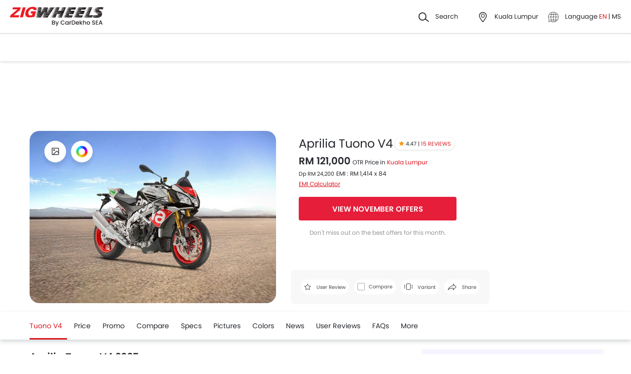

--- FILE ---
content_type: text/html; charset=UTF-8
request_url: https://www.zigwheels.my/new-motorcycles/aprilia/tuono-v4
body_size: 66413
content:
<!DOCTYPE html>
<html lang="en" xmlns="http://www.w3.org/1999/xhtml"  translate="no"  >
    <head>
        <meta charset="UTF-8"/>
        <meta name="viewport" content="width=device-width, initial-scale=1">
                    <link href="https://www.zigwheels.my/new-motorcycles/aprilia/tuono-v4" rel="canonical"/>
                       
        <link href="https://www.zigwheels.my/2021/images/zigwheels/favicon.ico" type="image/x-icon"
              rel="icon"/>
        <link href="https://www.zigwheels.my/2021/images/zigwheels/favicon.ico" type="image/x-icon"
              rel="shortcut icon"/>

                            <link rel="alternate" hreflang="en" href="https://www.zigwheels.my/new-motorcycles/aprilia/tuono-v4"><link rel="alternate" hreflang="x-default" href="https://www.zigwheels.my/new-motorcycles/aprilia/tuono-v4"><link rel="alternate" hreflang="ms" href="https://www.zigwheels.my/ms/new-motorcycles/aprilia/tuono-v4">            
            <meta name="csrf-param" content="_csrf">
<meta name="csrf-token" content="KPvk3k0uUdFQxOZYMj4c9hHAHVNW6Bgo7EBVr2GDwchfvNbuGHwhnCWMhS5QZG-DVrZpFjmkQUekJGDZNcny-w==">
            <title>Aprilia Tuono V4 2025, Malaysia Price, Specs &amp; November Promos</title>
            <link rel="preload" href="/2021/fonts/icomoon.ttf?wbwii8" as="font" type="font/ttf" crossorigin>
<link rel="preload" href="/2021/fonts/Poppins-Medium.woff2" as="font" type="font/woff2" crossorigin>
<link rel="preload" href="/2021/fonts/Poppins-Regular.woff2" as="font" type="font/woff2" crossorigin>
<link rel="preload" href="/2021/fonts/Poppins-SemiBold.woff2" as="font" type="font/woff2" fetchpriority="high" crossorigin>
            
            <link href="//www.googletagservices.com" rel="dns-prefetch"/>
            <link href="//ad.doubleclick.net" rel="dns-prefetch"/>
            <link href="//www.googleadservices.com" rel="dns-prefetch"/>
            <link href="//static.girnarsoft.com" rel="dns-prefetch"/>
                                                <link rel="amphtml" href="https://www.zigwheels.my/new-motorcycles/aprilia/tuono-v4?amp=1" />
                            
            <meta property="og:title" content="Aprilia Tuono V4 2025, Malaysia Price, Specs &amp; November Promos">
<meta name="description" content="Find Aprilia Tuono V4 2025 prices in Malaysia, starting with RM 121,000. Check mileage, color, specifications &amp; features. Read expert reviews, user reviews &amp; compare with other motorcycles before buying">
<meta property="og:description" content="Find Aprilia Tuono V4 2025 prices in Malaysia, starting with RM 121,000. Check mileage, color, specifications &amp; features. Read expert reviews, user reviews &amp; compare with other motorcycles before buying">
<meta property="og:image" content="https://imgcdn.zigwheels.my/large/gallery/exterior/52/778/aprilia-tuono-v4-slant-rear-view-full-image-544878.jpg">
<meta property="og:type" content="website">
<meta property="og:site_name" content="Zigwheels">
<meta property="og:url" content="https://www.zigwheels.my/new-motorcycles/aprilia/tuono-v4">
<meta property="fb:app_id" content="">
<meta name="twitter:card" content="summary_large_image">
<meta name="twitter:site">
<meta name="twitter:creator">
<meta name="twitter:title" content="Aprilia Tuono V4 2025, Malaysia Price, Specs &amp; November Promos">
<meta name="twitter:description" content="Find Aprilia Tuono V4 2025 prices in Malaysia, starting with RM 121,000. Check mileage, color, specifications &amp; features. Read expert reviews, user reviews &amp; compare with other motorcycles before buying">
<meta name="twitter:image" content="https://imgcdn.zigwheels.my/large/gallery/exterior/52/778/aprilia-tuono-v4-slant-rear-view-full-image-544878.jpg">
<link href="https://www.zigwheels.my/manifest.json?v=1" rel="manifest">
            
<script>
    var gd = {};
    gd.config = {
        baseUrl: "/",
        site_url: "https://www.zigwheels.my/",
        countryCode: "my",
        withSubCity: 0,
        financeUrl: "",
        businessUnit: "motorcycles",
        defaultBusinessUnit: "bikes",
        langCode: "en",
        isdCode: "+60",
        defaultCity: "kuala-lumpur",
        defaultDisplayCity: "Kuala Lumpur",
        facebookAppId: "431251003897804",
        googleAppId: "823676775068-9bd9dmne8h50qdnlssj4panlnnbjmu5o.apps.googleusercontent.com",
        currencyCode: "RM",
        isSearchActive: 1,
        source: 'web',
        enquiryForm: 'https://enquiry.carbay.com',
        ucEnquiryForm: 'https://ucrf.carbay.com',
        noImage: "https://www.zigwheels.my/2021/images/1x1.png",
        widgetTracking: "Widget_Tracking",
        categorySlug: "bikes",
        controller: "model",
        action: "overview",
        urlBusinessUnit: "motorcycles"
    };
    gd.po = {
        'otp_countdown' : "Resend OTP in {timeleft} sec",
        'billion' : "billion",
        'million' : "million",
        'trillion' : "trillion",
    }
    gd.url = (function () {
        pub = {
            goto: function (href) {
                window.location.href = href;
            },
            gotoWindow: function (href) {
                window.open(href, "_blank");
            }
        }
        return pub;
    })();
</script>
<script>
    var siteUrls = {
        newCarUrl: "https://www.zigwheels.my/new-motorcycles",
        usedCarUrl: "",
        usedCityPriceUrl: "",
        pricePageUrl: "https://www.zigwheels.my/new-motorcycles/brandSlug/modelSlug/price",
        pinCodeAddress: "/ajax/get-pincodes",
        brandCityDealer: "/ajax/get-brand-city-dealer",
        listingUrl: "https://www.zigwheels.my/best-motorcycles",
        leadPageUrl: "https://www.zigwheels.my/new-cars-lead/lead",
        compareUrl: "https://www.zigwheels.my/compare-motorcycles"
    };

    var notificationPermission = '';
    if (typeof Notification != 'undefined') {
        notificationPermission = Notification.permission;
    }
    if ('localStorage' in window && window.sessionStorage !== null && sessionStorage.getItem('original_location') == null) {
        sessionStorage.setItem('original_location', 'https://www.zigwheels.my/new-motorcycles/aprilia/tuono-v4');
    }
    let originalLocation = sessionStorage.getItem('original_location');
    var dataLayer = [
        {
                        'platform_new': 'web',
                        'template_type_new': 'ModelPage',
                        'template_name_new': 'modelpage overviewtab',
                        'model_type_new': 'current',
                        'is_dcb_availible_new': 'yes',
                        'is_offer_availible_new': 'yes',
                        'city_name_new': 'kuala lumpur',
                        'city_id_new': '1',
                        'compare_model_new': 'bmw-s-1000-r, ktm-1290-super-duke-gt, ktm-1290-super-duke-r, kawasaki-ninja-h2sx, bmw-s-1000-rr',
                        'compare_model_id_new': '797, 1184, 1190, 1362, 1682',
                        'vehicle_type_new': 'motorcycles',
                        'car_type_new': 'new',
                        'brand_new': 'aprilia',
                        'model_new': 'aprilia tuono-v4',
                        'display_model_new': 'Aprilia Tuono V4',
                        'model_id_new': '778',
                        'body_type_new': 'super sport motorcycles',
                        'price_segment_new': 'above-rm-100000',
                        'max_price_segment_new': '121000',
                        'min_price_segment_new': '121000',
                        'fuel_type_new': 'petrol',
                        'engine_capacity_new': 'above-1000cc',
                        'transmission_type_new': 'manual',
                        'oemSlug': 'aprilia',
                        'modelSlug': 'tuono-v4',
                        'similar_models': '[{"name":"BMW S 1000 R","slug":"bmw\/s-1000-r"},{"name":"KTM 1290 Super Duke GT","slug":"ktm\/1290-super-duke-gt"},{"name":"KTM 1290 Super Duke R","slug":"ktm\/1290-super-duke-r"},{"name":"Kawasaki Ninja H2SX","slug":"kawasaki\/ninja-h2sx"},{"name":"BMW S 1000 RR","slug":"bmw\/s-1000-rr"}]',
                        'oem_name': 'Aprilia',
                        'model_name': 'Aprilia Tuono V4',
                        'model_image': 'https://imgcdn.zigwheels.my/medium/gallery/exterior/52/778/aprilia-tuono-v4-marketing-image-329684.jpg',
                        'lead_enable': 'DCB_yes',
                        'variant_name': '1100 Factory',
                        'vehicle_segment': 'Super Sport',
                        'price_segment': '121000',
                        'fuel_type': 'petrol',
                        'transmission_type': 'manual',
                        'vehicle_type': 'bikes',
                        'page_type': 'OverviewTab',
                                                'country_id': 'Malaysia',
            'Language': 'en',
            'source': 'web',
            'notification_status': notificationPermission,
                        'dcb_filled_for_model': 'no',
                        'city':'Kuala Lumpur (Default)',
            'original_location': originalLocation
        }
    ];
    
gd.searchConfig = {
    controllerAction: "model_overview",
    oemSlug: typeof dataLayer[0].oemSlug !== 'undefined' ? dataLayer[0].oemSlug : '',
    modelSlug: typeof dataLayer[0].modelSlug !== 'undefined' ? dataLayer[0].modelSlug : '',
};

</script>


<!--GA Tracking Script-->
<script>
    var myCb = function(fn) {
        if (typeof window.requestIdleCallback === 'function') {
            window.requestIdleCallback(function(){
                fn(); 
            });
            return;
        }
        fn();
    };
    myCb(function(){
        (function (w, d, s, l, i) {
            w[l] = w[l] || [];
            w[l].push({'gtm.start': new Date().getTime(), event: 'gtm.js'});
            var f = d.getElementsByTagName(s)[0],
                    j = d.createElement(s), dl = l != 'dataLayer' ? '&l=' + l : '';
            j.defer = true;
            j.src =
                    '//www.googletagmanager.com/gtm.js?id=' + i + dl;
            f.parentNode.insertBefore(j, f);
        })(window, document, 'script', 'dataLayer', 'GTM-5KVT5KQ');
    });
</script>


<style>﻿.compare-bottom-sticky .compare-to-card .card .vh-name,.compare-bottom-sticky .compare-to-card .card .vh-price,.compare-bottom-sticky .compare-to-card .vh-price,.list-interlinking li a,.card .vh-name,.btn-view-all,.breadcrumb{text-overflow:ellipsis;overflow:hidden;white-space:nowrap}.table-variant tr:after,.grid-2:after,.grid-3:after,.grid-4:after,.grid-5:after,.grid-6:after,.container:after,.main:after{visibility:hidden;display:block;font-size:0;content:" ";clear:both;height:0}html,body{font-size:100%;font-family:poppins-regular,sans-serif;color:#24272c;font-size:14px;line-height:1.5}p{margin:0px 0px 0px 0px;line-height:1.5}a{color:#db151f}*{margin:0;padding:0;-webkit-touch-callout:none;-moz-touch-callout:none;-ms-touch-callout:none;-webkit-user-drag:none;-moz-user-drag:none;-ms-user-drag:none;-webkit-text-size-adjust:none;-webkit-highlight:none;-webkit-tap-highlight-color:rgba(0,0,0,0);box-sizing:border-box}body{margin:0 auto;background:#fff}a,body,h1,h2,h3,h4,h5,h6,li,p,ul,span{list-style:none;text-decoration:none;outline:none}.clearfix:after{visibility:hidden;display:block;font-size:0;content:" ";clear:both;height:0}img:not(.auto-height){max-width:100%;height:auto;outline:none}i{font-style:normal}.button,.button-cta,.card-link,.card-link2,body,button,input,select,textarea,a{outline:none}input,textarea{-webkit-user-select:auto;-khtml-user-select:auto;-moz-user-select:auto;-ms-user-select:auto;user-select:auto;resize:none}button::-moz-focus-inner{border:0}button:focus,[role=button]:focus{outline:none}input:-webkit-autofill{-webkit-box-shadow:0 0 0px 1000px #fff inset}input:not([type=range]),select{appearance:none;-webkit-appearance:none;-moz-appearance:none}select::-ms-expand{display:none}select:-moz-focusring{color:rgba(0,0,0,0);text-shadow:0 0 0 #000}table{width:100%;border-collapse:collapse}fieldset{border:0}h1,h2{font-weight:600}h3,h4,h5,h6,th,strong{font-weight:normal}input::-webkit-outer-spin-button,input::-webkit-inner-spin-button{-webkit-appearance:none;margin:0}input[type=number]{-moz-appearance:textfield}::-webkit-scrollbar{width:6px;height:6px}::-webkit-scrollbar-button{width:0}::-webkit-scrollbar-track-piece{background:rgba(36,39,44,.1);width:0}::-webkit-scrollbar-thumb{background:rgba(36,39,44,.2);border-radius:3px}@media only screen and (max-width: 768px){::-webkit-scrollbar{width:0;height:0px}}.m-xl{margin:24px}.m-xxl-t{margin-top:32px}.m-t-60{margin-top:60px}.m-t-100{margin-top:100px}.m-b-100{margin-bottom:100px}.p-y-60{padding:60px 0}.p-y-100{padding-top:100px;padding-bottom:100px}.m-xl-t{margin-top:24px}.m-xl-b{margin-bottom:24px}.m-xl-l{margin-inline-start:24px}.m-xl-r{margin-inline-end:24px}.m-lg{margin:20px}.minus-m-lg{margin:-20px}.m-lg-t{margin-top:20px}.m-lg-b{margin-bottom:20px}.m-lg-l{margin-inline-start:20px}.m-lg-r{margin-inline-end:20px}.minus-m-lg-t{margin-top:-20px}.minus-m-lg-r{margin-inline-end:-20px}.minus-m-lg-l-r{margin-inline-start:-20px;margin-inline-end:-20px}.m-md{margin:16px}.m-md-t{margin-top:16px}.m-md-b{margin-bottom:16px}.m-md-l{margin-inline-start:16px}.m-md-r{margin-inline-end:16px}.minus-m-md-t{margin-top:-16px}.minus-m-md-l-r{margin-inline-start:-16px;margin-inline-end:-16px}.minus-m-md-l{margin-inline-start:-16px}.m-sm{margin:8px}.m-sm-t{margin-top:8px}.m-sm-b{margin-bottom:8px}.m-sm-l{margin-inline-start:8px}.m-sm-r{margin-inline-end:8px}.minus-m-sm-t{margin-top:-8px}.minus-m-sm-l-r{margin-inline-start:-8px;margin-inline-end:-8px}.m-xs{margin:4px}.m-xs-t{margin-top:4px}.m-xs-b{margin-bottom:4px}.m-xs-l{margin-inline-start:4px}.m-xs-r{margin-inline-end:4px}.minus-m-xs-l-r{margin-inline-start:-4px;margin-inline-end:-4px}.p-xl{padding:24px}.p-xl-t{padding-top:24px}.p-xl-b{padding-bottom:24px}.p-xl-l{padding-inline-start:24px}.p-xl-r{padding-inline-end:24px}.p-lg{padding:20px}.p-lg-t{padding-top:20px}.p-lg-b{padding-bottom:20px}.p-lg-l{padding-inline-start:20px}.p-lg-r{padding-inline-end:20px}.p-lg-l-r{padding-inline-start:20px;padding-inline-end:20px}.p-md{padding:16px}.p-md-t{padding-top:16px}.p-md-b{padding-bottom:16px}.p-md-l{padding-inline-start:16px}.p-md-r{padding-inline-end:16px}.p-md-l-r{padding-inline-end:16px;padding-inline-start:16px}.p-md-t-b{padding-top:16px;padding-bottom:16px}.p-sm{padding:8px}.p-sm-t{padding-top:8px}.p-sm-b{padding-bottom:8px}.p-sm-l{padding-inline-start:8px}.p-sm-r{padding-inline-end:8px}.p-xs{padding:4px}.p-xs-t{padding-top:4px}.p-xs-b{padding-bottom:4px}.p-xs-l{padding-inline-start:4px}.p-xs-r{padding-inline-end:4px}.m-0-t{margin-top:0}.m-0-b{margin-bottom:0}.p-0-b,.card-panel.p-0-b{padding-bottom:0}.p-0-t{padding-top:0}.p-l-0{padding-inline-start:0px}.p-t-0{padding-top:0}.p-t-0.btn-view-all{padding-top:0}.m-t-2{margin-top:2px}.m-l-20{margin-inline-start:-20px}.m-l-auto{margin-inline-start:auto}.m-r-auto{margin-inline-end:auto}.m-auto{margin-inline-start:auto;margin-inline-end:auto}.px-iframe-30{padding-inline-start:30px;padding-inline-end:30px}@media only screen and (max-width: 640px){.px-iframe-30{padding-inline-start:20px;padding-inline-end:20px}}.minus-m-lg-l{margin-inline-start:-20px}.m-auto{margin-inline-start:auto;margin-inline-end:auto}.m-btn-fixed{margin-bottom:72px}.p-xxl-r{padding-inline-end:40px}.p-xxl-l{padding-inline-start:40px}.p-xxl-t{padding-top:40px}.p-xxl-b{padding-bottom:40px}.p-0{padding:0px}.p-xxl-l-r{padding-inline-start:40px;padding-inline-end:40px}.p-xl-l-r{padding-inline-start:24px;padding-inline-end:24px}.block,.d-block{display:block}.d-hide,.hide{display:none}.inline-block{display:inline-block}.float-left{float:left}.float-right{float:right}.p-rel{position:relative}.p-absolute{position:absolute}.p-sticky{position:sticky}.p-fixed{position:fixed}.d-flex{display:flex}.d-inline-flex{display:inline-flex}.flex-wrap{flex-wrap:wrap}.justify-space-around{justify-content:space-around}.justify-space-between{justify-content:space-between}.justify-content-center{justify-content:center}.justify-content-end{justify-content:flex-end}.align-center{align-items:center}.align-end{align-items:flex-end}.align-start{align-items:flex-start}.flex-row{flex-direction:row}.flex-column{flex-direction:column}.flex-column-reverse{flex-direction:column-reverse}.flex-row-reverse{flex-direction:row-reverse}.overlay{position:fixed;left:0;top:0;right:0;bottom:0;background:rgba(36,39,44,.4);overflow:hidden;z-index:99}.o-hidden{overflow:hidden}.o-x-hidden{overflow-x:hidden}.o-scroll{overflow:auto}.v-middle{vertical-align:middle}.ic-whatsapp{height:16px;width:16px;background:url("/2021/images/fonts-png/WhatsApp.png") no-repeat;background-size:100%;display:inline-block;vertical-align:middle;transition:transform .4s ease,opacity .4s ease;will-change:transform,opacity}.error{color:red;display:block;margin-top:4px}.valid{color:green;display:block;margin-top:4px}.hidden{opacity:0;height:0;pointer-events:none;overflow:hidden;margin-bottom:0}.bg-grey{background:#f8f8f9}.image-bg-color{background:#f4f6f9}.bg-accent-light{background:#cdebfb}.border-bottom{border-bottom:1px solid rgba(36,39,44,.2)}.border-top{border-top:1px solid rgba(36,39,44,.2)}.border-right{border-right:1px solid rgba(36,39,44,.2)}.border{border:1px solid rgba(36,39,44,.2)}.border-dashed{border:1px dashed rgba(36,39,44,.2)}.border-top-dashed{border-top:1px dashed rgba(36,39,44,.2)}.border-top-dashed.color-black{border-color:#000}.border-light{border-color:rgba(36,39,44,.13)}.fixed-bottom{position:fixed;left:0;right:0;bottom:0;z-index:9}.transition{transition:all .3s linear}.pointer{cursor:pointer}.truncate{text-overflow:ellipsis;overflow:hidden;white-space:nowrap}.nowrap{white-space:nowrap}.sticky-top{position:sticky;left:0;right:0;top:0;z-index:11}.sticky-bottom{position:sticky;left:0;right:0;bottom:0;z-index:9}.icon-star-filled:before,.icon-star-empty:before,.icon-star-half:before{color:#f79712}.fixed-container{padding-top:56.25%;position:relative;background:#f0f1f3;overflow:hidden;background:#f4f6f9}.fixed-container img{width:100%;display:block;margin:0 auto;top:50%;left:0;position:absolute;transform:translateY(-50%)}.image-object-fit{height:140px;overflow:hidden}.image-object-fit img{object-fit:cover;height:inherit;background:#f4f6f9}.list-block li{line-height:40px;margin-bottom:4px}.list-block li.active{color:#db151f}.rounded{border-radius:8px;-webkit-border-radius:8px;-moz-border-radius:8px;-ms-border-radius:8px}.rounded-16{border-radius:16px;-webkit-border-radius:16px;-moz-border-radius:16px;-ms-border-radius:16px}.rounded-30{border-radius:30px;-webkit-border-radius:30px;-moz-border-radius:30px;-ms-border-radius:30px}.rounded-40{border-radius:40px;-webkit-border-radius:40px;-moz-border-radius:40px;-ms-border-radius:40px}.list-inline li,.list-inline>*{display:inline-block}.sub-footer .list-inline-two li{width:50%;padding:6px 6px 6px 15px;position:relative}.sub-footer .list-inline-two li::before{content:"•";font-weight:bold;font-size:20px;display:inline-block;vertical-align:middle;position:absolute;top:3px;left:0;opacity:.4}.sub-footer .list-inline-two li:hover a{color:#db151f}.sub-footer .list-inline-two li:hover::before{color:#db151f}.sub-footer .list-inline-two li a{color:#484848}.list-bullet{list-style:none}.list-bullet li::before{content:"•";color:#db151f;font-weight:bold;display:inline-block;font-size:20px;line-height:13px;vertical-align:middle}.icon-tick:before{color:#30b38a}.footer-margin{margin-bottom:64px}.t-green{color:#019e43}.linkOpt::before{content:attr(data-before);margin-inline-end:3px}.body__overview{overflow-y:hidden}.w-100{width:100%}.w-50{width:50%}.bg-light{background-color:#f1f6fa}.bg-light.shadow-dark{box-shadow:0 0 0 0}.bg-ads,.bg-media{background-color:rgba(219,21,31,.05)}.bg-ads.shadow-dark,.bg-media.shadow-dark{box-shadow:0 0 0 0}.bg-ads .bg-ads,.bg-ads .write-review-banner,.bg-media .bg-ads,.bg-media .write-review-banner{background-color:rgba(0,0,0,0)}.bg-ads.card-rounded,.bg-media.card-rounded{background-color:rgba(219,21,31,.05)}.bg-transparent{background-color:rgba(0,0,0,0)}.bg-grey{background:#f8f8f9}.bg-grey.shadow-dark{box-shadow:0 0 0 0}.bg-white{background:#fff}.bg-white.shadow-dark{box-shadow:0 0 0 0}.header-height{height:56px}.expired{background:rgba(238,71,71,.1);color:#ee4747;font-size:10px;font-family:poppins-semibold,sans-serif;line-height:16px;border-radius:8px;padding:0 10px;display:inline-block}.tag-featured{text-transform:uppercase;font-size:11px;font-family:poppins-semibold,sans-serif,sans-serif;border:1px solid rgba(36,39,44,.2);border-radius:3px;-webkit-border-radius:3px;-moz-border-radius:3px;-ms-border-radius:3px;padding:4px}.tag-chip{text-transform:uppercase;font-size:11px;border-radius:11px;-webkit-border-radius:11px;-moz-border-radius:11px;-ms-border-radius:11px;padding:2px 11px;color:#3263d3;line-height:20px;background:#f5f7ff;display:inline-block;position:absolute;right:8px;top:8px}.tag-offer{padding:0px 10px;position:absolute;left:10px;top:10px;color:#30b38a;text-align:center;font-size:12px;background:#f1fffb;border-radius:20px;-webkit-border-radius:20px;-moz-border-radius:20px;-ms-border-radius:20px}.tag-offer b{font-family:poppins-semibold,sans-serif;font-weight:normal}.videos .card-image{padding-top:56.25%}.videos .card-image>*{position:absolute;left:0;right:0;top:0;bottom:0;width:100%;height:100%}.image-wrapper{overflow:hidden;background:#f4f6f9;position:relative}.image-wrapper img{object-fit:cover;height:inherit}.author-img img{border-radius:50%;-webkit-border-radius:50%;-moz-border-radius:50%;-ms-border-radius:50%}iframe{border:none}#recommended-vehicle .shadow-dark:last-child{margin-bottom:16px}.border-radius-6{border-radius:6px;-webkit-border-radius:6px;-moz-border-radius:6px;-ms-border-radius:6px}.border-radius-10{border-radius:10px;-webkit-border-radius:10px;-moz-border-radius:10px;-ms-border-radius:10px}.border-radius-20{border-radius:20px;-webkit-border-radius:20px;-moz-border-radius:20px;-ms-border-radius:20px}.border-radius-12{border-radius:12px;-webkit-border-radius:12px;-moz-border-radius:12px;-ms-border-radius:12px}.rotate-minus-90{transform:rotate(-90deg)}.rotate-90{transform:rotate(90deg)}.rotate-180{transform:rotate(180deg)}.rotate-minus-180{transform:rotate(-180deg)}.variant-selector{position:relative;padding-inline-end:40px}.variant-selector.popup-trigger{display:block}.variant-selector i{position:absolute;right:16px;top:50%;transform:translateY(-50%) rotate(-90deg)}.all-td-block td{display:block}.all-td-block td.d-flex{display:flex}.word-break{word-break:break-word}@media only screen and (max-width: 768px){.wap-hidden{display:none}}.bg-media-2{background-color:#fcf3f2}.min-height-18{min-height:18px}.min-height-21{min-height:21px}@font-face{font-family:"icomoon";src:url("/2021/fonts/icomoon.eot?3fn96h");src:url("/2021/fonts/icomoon.eot?3fn96h#iefix") format("embedded-opentype"),url("/2021/fonts/icomoon.ttf?3fn96h") format("truetype"),url("/2021/fonts/icomoon.woff?3fn96h") format("woff"),url("/2021/fonts/icomoon.svg?3fn96h#icomoon") format("svg");font-weight:normal;font-style:normal;font-display:block}[class^=icon-],[class*=" icon-"]{font-family:"icomoon";speak:never;font-style:normal;font-weight:normal;font-variant:normal;text-transform:none;line-height:1;-webkit-font-smoothing:antialiased;-moz-osx-font-smoothing:grayscale}.icon-recent:before{content:""}.icon-calender:before{content:""}.icon-copy:before{content:""}.icon-email:before{content:""}.icon-reset:before{content:""}.icon-mobile:before{content:""}.icon-review:before{content:""}.icon-specs:before{content:""}.icon-variable:before{content:""}.icon-like-filled:before{content:""}.icon-download:before{content:""}.icon-price:before{content:""}.icon-fuel:before{content:""}.icon-sort:before{content:""}.icon-filter:before{content:""}.icon-brand:before{content:""}.icon-mail:before{content:""}.icon-location:before{content:""}.icon-similar:before{content:""}.icon-info:before{content:""}.icon-offer:before{content:""}.icon-mike:before{content:""}.icon-trending:before{content:""}.icon-language:before{content:""}.icon-play:before{content:""}.icon-compare:before{content:""}.icon-variants:before{content:""}.icon-my-account:before{content:""}.icon-comment:before{content:""}.icon-back:before{content:""}.icon-share-2:before{content:""}.icon-share:before{content:""}.icon-heart-filled:before{content:""}.icon-heart-blank:before{content:""}.icon-star-empty:before{content:""}.icon-star-filled:before{content:""}.icon-star-half:before{content:""}.icon-undo:before{content:""}.icon-undo2:before{content:""}.icon-like:before{content:""}.icon-dislike:before{content:""}.icon-search:before{content:""}.icon-close:before{content:""}.icon-tick:before{content:""}.icon-arrow-left:before{content:""}.icon-gps:before{content:""}.icon-edit:before{content:""}.icon-call:before{content:""}.icon-bars:before{content:""}.icon-location-2:before{content:""}.icon-gallery:before{content:""}.icon-dislike-filled:before{content:""}.icon-plus:before{content:""}.icon-minus:before{content:"";color:rgba(0,0,0,.5)}.icon-sorry:before{content:""}@font-face{font-family:"poppins-medium";src:url("/2021/fonts/Poppins-Medium.woff2") format("woff2");font-weight:500;font-style:normal;font-display:swap}@font-face{font-family:"poppins-regular";src:url("/2021/fonts/Poppins-Regular.woff2") format("woff2");font-weight:normal;font-style:normal;font-display:swap}@font-face{font-family:"poppins-semibold";src:url("/2021/fonts/Poppins-SemiBold.woff2") format("woff2");font-weight:600;font-style:normal;font-display:swap}.container,.main{width:1160px;margin:0 auto;position:relative;max-width:100%}.container .col-2,.main .col-2{float:left;width:800px;padding-inline-end:20px}.container .col-2.center,.main .col-2.center{margin:0 auto;float:none}.container .col-1,.main .col-1{float:right;width:360px}.blog-container{max-width:800px;margin:0 auto}.layout-full .container{width:1260px}.layout-listing .container{width:1260px}.layout-listing .container .col-1{width:300px;float:left}.layout-listing .container .col-2{width:960px;float:right;padding-inline-start:30px}.body-blackout{position:fixed;z-index:1010;left:0;top:0;right:0;bottom:0;background-color:rgba(0,0,0,.65);display:none;overflow:hidden}.body-blackout.is-blacked-out{display:block}.popup-trigger{display:inline-block}.popup-modal{background-color:#fff;padding:20px;opacity:0;pointer-events:none;transition:all .3s linear;z-index:9999;position:fixed;overflow:auto;display:none}.popup-modal.center{left:50%;top:50%;transform:translate(-50%, -50%);position:fixed;max-height:90vh}.popup-modal.top{left:0;right:0;top:0;max-height:90vh}.popup-modal.top.card{border-top-right-radius:0;border-top-left-radius:0}.popup-modal.bottom{left:0;right:0;bottom:0;max-height:67vh;transform:translateY(67vh);display:block;opacity:1;padding-top:0}.popup-modal.bottom.card{border-bottom-right-radius:0;border-bottom-left-radius:0}.popup-modal.bottom .popup-modal-close{right:0}.popup-modal.bottom .popup-modal-close.r-lg{right:20px}.popup-modal.bottom.is--visible{transform:translateY(0)}.popup-modal.bottom.is--visible{transform:translateY(0)}.popup-modal.full{left:0;top:0;right:0;bottom:0;max-height:100vh;overflow:auto}.popup-modal.is--visible{opacity:1;pointer-events:auto;display:block}.popup-modal-close{position:absolute;right:20px;top:20px;line-height:21px}.popup-modal-close.icon-close{font-size:10px}.popup-modal-close.icon-arrow-left{right:auto;left:0;top:0;position:relative;display:block;margin-bottom:20px}header.site-header{background:#fff;height:68px;z-index:99;padding-inline-start:20px;padding-inline-end:20px;display:flex;justify-content:space-between;align-items:center;font-size:13px;position:static;left:0;right:0;top:-68px;transition:all .3s ease;will-change:bottom}header.site-header .logo img{display:block}header.site-header .cityslectwrap,header.site-header button{cursor:pointer}header.site-header a{color:#24272c}header.site-header i{margin-inline-end:10px;font-size:21px;vertical-align:middle;display:inline-block}header.site-header i .badge-sq{position:absolute;top:-8px;right:-8px;width:17px;height:17px;line-height:17px;border-radius:6px;color:#fff;display:inline-block;background-color:#e61e3a}header.site-header>*:last-child{display:flex;justify-content:space-between;align-items:center}header.site-header>*:last-child>div{margin-inline-start:20px}header.site-header>*:last-child>div:first-child{margin-inline-start:0;margin-inline-end:20px}header.site-header>*:last-child>div:hover{color:#000}header.site-header>*:last-child>div:hover i{color:#000}header.site-header>*:last-child .cityslectwrap{max-width:178px}header.site-header .language .active{color:#db151f}header.site-header .language.dropdown{position:relative;cursor:pointer}header.site-header .language.dropdown .dropdown-content{position:absolute;background-color:#fff;min-width:118px;z-index:99;box-shadow:0 1px 4px 0 rgba(0,0,0,.1);left:0px;right:0px;display:none}header.site-header .language.dropdown .dropdown-content a{display:block;border-bottom:2px solid rgba(0,0,0,.04);line-height:40px;padding:0px 16px}header.site-header .language.dropdown .dropdown-content a:hover{color:#db151f}header.site-header .language.dropdown:hover .dropdown-content{display:block}.searchbox{display:inline-block;vertical-align:middle;width:460px;height:48px;position:relative;box-shadow:0 1px 4px 0 rgba(0,0,0,.1);border-radius:4px;-webkit-border-radius:4px;-moz-border-radius:4px;-ms-border-radius:4px;box-sizing:border-box}.searchbox .searchbtn{color:#fff;width:125px;line-height:50px;border:0;background-color:#24272c;position:absolute;top:-1px;right:-1px;border-radius:0 4px 4px 0;-webkit-border-radius:0 4px 4px 0;-moz-border-radius:0 4px 4px 0;-ms-border-radius:0 4px 4px 0;transition:all .4s ease-in-out;-webkit-transition:all .4s ease-in-out;-moz-transition:all .4s ease-in-out}.searchbox input{width:100%;height:48px;line-height:48px;background:#f5f5f6;box-sizing:border-box;padding:12px 140px 12px 44px;border:0;position:relative;border-radius:4px;-webkit-border-radius:4px;-moz-border-radius:4px;-ms-border-radius:4px}.searchbox .icon-search{position:absolute;left:13px;font-size:16px;top:50%;transform:translateY(-50%);z-index:1}.modal-city{background:#f8f8f9;text-align:center}.modal-city .searchtitle{font-size:30px;text-align:center;color:#24272c;line-height:36px}.modal-city .input-city{border-radius:4px;-webkit-border-radius:4px;-moz-border-radius:4px;-ms-border-radius:4px;height:48px;background:#fff;border:solid 1px rgba(36,39,44,.2);width:100%;box-sizing:border-box;font-size:14px;text-align:start;color:rgba(36,39,44,.7);padding:0 20px;width:686px;margin:23px auto 31px;position:relative}.modal-city .input-city:hover,.modal-city .input-city.input:focus{background-image:none}.modal-city .cityiconblock{text-align:center}.modal-city .cityiconblock.cityheight li{height:auto;min-height:55px}.modal-city .cityiconblock.cityheight li .iconhold{display:none}.modal-city .cityiconblock li{display:inline-block;vertical-align:middle;width:12%;height:140px;transition:all .3s ease-in 0s;-webkit-transition:all .3s ease-in 0s;-moz-transition:all .3s ease-in 0s;box-sizing:border-box;position:relative;font-family:poppins-semibold,sans-serif,sans-serif;font-size:16px;line-height:19px;font-weight:500}.modal-city .cityiconblock li:before{content:"";position:absolute;top:0;right:0;bottom:0;left:0;border-radius:4px;-webkit-border-radius:4px;-moz-border-radius:4px;-ms-border-radius:4px;transition-duration:.3s;transition-property:top,right,bottom,left}.modal-city .cityiconblock li:hover:before{top:-2px;right:-10px;bottom:-2px;left:-10px;z-index:1;background:#fff;box-shadow:0 2px 8px 0 rgba(0,0,0,.2);-webkit-box-shadow:0 2px 8px 0 rgba(0,0,0,.2);-moz-box-shadow:0 2px 8px 0 rgba(0,0,0,.2);-ms-box-shadow:0 2px 8px 0 rgba(0,0,0,.2);border:0}.modal-city .cityiconblock li:hover i{color:#db151f}.modal-city .cityiconblock li a{display:block;width:100%;height:100%;text-align:center;padding:18px 10px;box-sizing:border-box;position:relative;z-index:1;color:#24272c}.autocomplete-suggestions{max-height:242px;overflow-y:auto;background:#fff;border:1px solid rgba(36,39,44,.2);border-radius:4px;-webkit-border-radius:4px;-moz-border-radius:4px;-ms-border-radius:4px;box-shadow:0 4px 12px 0 rgba(0,0,0,.2);-webkit-box-shadow:0 4px 12px 0 rgba(0,0,0,.2);-moz-box-shadow:0 4px 12px 0 rgba(0,0,0,.2);-ms-box-shadow:0 4px 12px 0 rgba(0,0,0,.2);position:absolute;left:0;top:48px;width:100%;z-index:9999;display:none}.autocomplete-suggestions>*{padding:10px 15px;overflow:hidden;text-overflow:ellipsis;white-space:nowrap;height:48px;line-height:26px;box-sizing:border-box;-webkit-box-sizing:border-box;-moz-box-sizing:border-box;border-top:1px solid rgba(36,39,44,.2);text-align:start;font-size:14px;border-left:4px solid rgba(0,0,0,0);transition:all .2s;cursor:pointer}.autocomplete-suggestions>*:first-child{border-top:0}.autocomplete-suggestions>*.selected{background:#f8f8f9;border-left:4px solid #db151f}.autocomplete-suggestions>* i{margin-inline-end:16px;vertical-align:middle}.autocomplete-suggestions>* i::before{color:#484848;font-size:18px}.autocomplete-suggestions.js-ask-question,.autocomplete-suggestions.z-index-3{z-index:3}.navwrap{position:sticky;top:0;left:0;right:0;z-index:11;padding-inline-start:20px;padding-inline-end:20px;background:#fff;border-top:1px solid rgba(36,39,44,.2);box-shadow:0px 2px 6px 0 rgba(36,39,44,.15);height:56px;transition:all .3s ease}nav.gsm_hWrap{text-align:center;position:relative}nav.gsm_hWrap .nav{display:inline-block;vertical-align:middle}nav.gsm_hWrap .nav>li{margin:0 4px;text-align:start}nav.gsm_hWrap .nav>li:first-child{margin-inline-start:0}nav.gsm_hWrap .nav>li>a,nav.gsm_hWrap .nav>li>span{padding:0 5px}nav.gsm_hWrap ul{padding:0;margin:0;list-style:none}nav.gsm_hWrap ul li{float:left}nav.gsm_hWrap ul>li{display:inline-block;position:relative;line-height:50px;margin:0 10px;border-top:4px solid rgba(0,0,0,0);box-sizing:border-box}nav.gsm_hWrap ul>li.ad-link>a,nav.gsm_hWrap ul>li.ad-link>span{background:#db151f !important;color:#fff !important}nav.gsm_hWrap ul>li.ad-link>a .gsm_caretRight,nav.gsm_hWrap ul>li.ad-link>span .gsm_caretRight{border-color:rgba(0,0,0,0) rgba(0,0,0,0) rgba(0,0,0,0) #fff !important}nav.gsm_hWrap ul>li.ad-link>ul{background:rgba(0,0,0,0);width:auto;cursor:default}nav.gsm_hWrap ul>li.ad-link>ul li{background:rgba(0,0,0,0)}nav.gsm_hWrap ul>li.ad-link>ul li a,nav.gsm_hWrap ul>li.ad-link>ul li span{padding:0}nav.gsm_hWrap ul>li.ad-link>ul li a img,nav.gsm_hWrap ul>li.ad-link>ul li span img{width:100%;display:block}nav.gsm_hWrap ul>li.ad-link .ad-slot-panel{background:#fff;width:250px;padding:10px;margin-inline-start:3px;border:1px solid rgba(0,0,0,.1);transition:all .2s;box-shadow:0 4px 12px 0 rgba(0,0,0,.2);-webkit-box-shadow:0 4px 12px 0 rgba(0,0,0,.2);-moz-box-shadow:0 4px 12px 0 rgba(0,0,0,.2);-ms-box-shadow:0 4px 12px 0 rgba(0,0,0,.2);border-radius:4px;-webkit-border-radius:4px;-moz-border-radius:4px;-ms-border-radius:4px;position:relative}nav.gsm_hWrap ul>li.ad-link .ad-slot-panel a.block{border-left:0}nav.gsm_hWrap ul>li.ad-link .ad-slot-panel a.btn-line{color:#db151f;border-left:1px solid #db151f;font-size:15px}nav.gsm_hWrap ul>li.ad-link .ad-slot-panel a.btn-line:hover{color:#fff}nav.gsm_hWrap ul>li.ad-link .tag-featured{left:auto;top:4px;right:4px;position:absolute;line-height:14px;background:rgba(219,21,31,.8);color:#fff;width:auto}nav.gsm_hWrap ul>li ul li{margin:0;line-height:50px}nav.gsm_hWrap ul>li ul li:hover>a,nav.gsm_hWrap ul>li ul li:hover>span{background:#fff}nav.gsm_hWrap ul>li ul li.subactive>a,nav.gsm_hWrap ul>li ul li.subactive>span{border-color:#db151f;color:#24272c}nav.gsm_hWrap ul>li li a,nav.gsm_hWrap ul>li li span{color:#484848;text-transform:none;font-size:12px}nav.gsm_hWrap ul>li a,nav.gsm_hWrap ul>li span{padding:0 10px;font-size:12px;text-decoration:none;color:#24272c;text-transform:uppercase;display:block;cursor:pointer}nav.gsm_hWrap ul>li:hover{border-top:4px solid #db151f}nav.gsm_hWrap ul>li:hover>a,nav.gsm_hWrap ul>li:hover>span{color:#db151f}nav.gsm_hWrap ul>li:hover li>a:before,nav.gsm_hWrap ul>li:hover li>span:before{display:none}nav.gsm_hWrap ul>li:hover>ul{top:50px;visibility:visible}nav.gsm_hWrap ul>li:hover>ul>li{border-top:2px solid rgba(36,39,44,.04);width:100%;height:50px;opacity:1}nav.gsm_hWrap ul>li:hover>ul>li:last-child{border-bottom:0}nav.gsm_hWrap ul>li:hover>ul>li:last-child:hover>a,nav.gsm_hWrap ul>li:hover>ul>li:last-child:hover>span{border-bottom-left-radius:4px;border-bottom-right-radius:4px}nav.gsm_hWrap ul>li>ul{position:absolute;left:0;visibility:hidden;background:#fff;top:50px;z-index:5;width:260px;border-radius:4px;-webkit-border-radius:4px;-moz-border-radius:4px;-ms-border-radius:4px;box-shadow:0 0 6px 0 rgba(0,0,0,.14);z-index:99}nav.gsm_hWrap ul>li>ul ul{left:0;margin-inline-start:0}nav.gsm_hWrap ul>li>ul li{height:0;opacity:0;position:relative;clear:both;float:left;background:hsla(0,0%,100%,.2);-webkit-transition:height .2s ease,opacity .2s ease;-moz-transition:height .2s ease,opacity .2s ease;-o-transition:height .2s ease,opacity .2s ease;transition:height .2s ease,opacity .2s ease}nav.gsm_hWrap ul>li>ul li a,nav.gsm_hWrap ul>li>ul li span:not(.btn-line){width:100%;display:block;border-left:4px solid rgba(0,0,0,0)}nav.gsm_hWrap ul>li>ul li ul li{height:0;box-shadow:0 0 0 0 rgba(0,0,0,.2);-webkit-box-shadow:0 0 0 0 rgba(0,0,0,.2);-moz-box-shadow:0 0 0 0 rgba(0,0,0,.2);-ms-box-shadow:0 0 0 0 rgba(0,0,0,.2)}nav.gsm_hWrap ul>li>ul li:hover ul{background:#fff;opacity:1;visibility:visible;top:0}nav.gsm_hWrap ul>li>ul li:hover ul.nav-bottom{top:0;bottom:auto}nav.gsm_hWrap ul>li>ul li:hover>ul>li{height:46px}nav.gsm_hWrap ul>li>ul>li:first-child:hover{border-top-left-radius:4px;-webkit-border-top-left-radius:4px;-moz-border-top-left-radius:4px}nav.gsm_hWrap ul>li>ul>li ul{left:100%;top:0;opacity:0;visibility:hidden;box-shadow:0 0 2px 0 rgba(0,0,0,.5);-webkit-box-shadow:0 0 2px 0 rgba(0,0,0,.5);-moz-box-shadow:0 0 2px 0 rgba(0,0,0,.5);-ms-box-shadow:0 0 2px 0 rgba(0,0,0,.5)}nav.gsm_hWrap ul>li:last-child>ul:not(.submenu-ul),nav.gsm_hWrap ul>li:nth-last-child(2)>ul:not(.submenu-ul){left:auto;right:0}nav.gsm_hWrap ul>li:last-child>ul:not(.submenu-ul)>li ul,nav.gsm_hWrap ul>li:nth-last-child(2)>ul:not(.submenu-ul)>li ul{left:auto;right:100%}nav.gsm_hWrap ul>li.elc-vh a,nav.gsm_hWrap ul>li.elc-vh span{color:#019e43}nav.gsm_hWrap ul>li.elc-vh .gsm_caret{border-color:#019e43 rgba(0,0,0,0) rgba(0,0,0,0) rgba(0,0,0,0)}nav.gsm_hWrap .gsm_caret{border-width:6px 5px 0 5px;border-style:solid;border-color:#24272c rgba(0,0,0,0) rgba(0,0,0,0) rgba(0,0,0,0);width:0;height:0;margin:-1px 0 0 4px;display:inline-block;vertical-align:middle}nav.gsm_hWrap .city-nav{padding-top:16px;cursor:pointer}nav.gsm_hWrap .city-nav>*{vertical-align:middle}nav.gsm_hWrap .city-nav .icon-location{font-size:18px}nav.gsm_hWrap .stickylogo{position:absolute;left:10px;transform:translateX(-65px) translateY(-50%);top:50%;transition:all .4s ease-in-out;-webkit-transition:all .4s ease-in-out;opacity:0;display:block}nav.gsm_hWrap .stickylogo img{width:120px;display:block}nav.gsm_hWrap.gssticky .stickylogo{transform:translateX(0) translateY(-50%);opacity:1}nav.gsm_hWrap .gsm_caretRight{border-width:6px 0 5px 5px;border-style:solid;border-color:rgba(0,0,0,0) rgba(0,0,0,0) rgba(0,0,0,0) #24272c;width:0;height:0;margin:16px 15px 0;display:inline-block;vertical-align:middle;float:right}nav.gsm_hWrap.gsm_hWrap ul li ul.navsubmenu li:hover ul{top:-1px;bottom:inherit}@media only screen and (max-width: 75em){.nav li:last-child>ul:not(.submenu-ul),.nav li:nth-last-child(2)>ul:not(.submenu-ul),.nav li:nth-last-child(3)>ul:not(.submenu-ul){left:auto;right:0}.nav li a,.nav li span{font-size:12px !important}.gsm_hWrap .city-nav{padding-top:0;padding-bottom:16px}}footer{background:#fff;border-top:1px solid rgba(36,39,44,.2);font-size:12px}footer>*:first-child{background:url(/2021/images/footer-bg.png) no-repeat center bottom;padding:36px 0 50px}footer>*:first-child.lazy{background-image:none}footer>*:first-child>ul{display:flex;align-items:flex-start;justify-content:space-between;line-height:2.38}footer>*:first-child>ul a{color:#24272c}footer>*:first-child>ul li ul li:first-child{font-family:poppins-semibold,sans-serif;margin-bottom:10px;text-transform:uppercase}footer>*:nth-child(2){background:#24272c;height:58px;line-height:58px;color:#a9aaad}footer>*:nth-child(2) ul{display:flex;align-items:center;justify-content:space-between}footer .app-store-icn{opacity:.7}footer .app-store-icn:hover{opacity:1}footer .similer-sites-link span{min-width:125px;display:inline-block}footer .similer-sites-link span img{height:11px;width:20px;margin-inline-end:10px}footer .similer-sites-link span:nth-child(2):before,footer .similer-sites-link span:nth-child(3):before{color:rgba(36,39,44,.44);display:inline-block;margin:0 5px;content:"|"}footer .socil-link{height:24px;width:24px;margin-inline-start:6px;transition:all .4s ease-in-out;-webkit-transition:all .4s ease-in-out;-moz-transition:all .4s ease-in-out;border-radius:100%;-webkit-border-radius:100%;-moz-border-radius:100%;-ms-border-radius:100%;background:#fff;float:left;text-align:center;display:block;vertical-align:middle;line-height:24px;filter:grayscale(100%);opacity:1}footer .socil-link:first-child{margin-inline-start:0}footer .socil-link:hover{filter:grayscale(0)}footer .socil-link i,footer .socil-link img{width:14px;height:14px;background-size:100%;vertical-align:middle;line-height:14px;filter:initial}footer ul li:hover span{cursor:pointer}.copyright-sec{background-color:#fff}.copyright-sec img{max-height:31px}.cardekho-sea img{margin-left:40px}.breadcrumb{line-height:10px}.breadcrumb li{display:inline;padding-inline-end:8px;position:relative;text-transform:capitalize;font-size:10px;vertical-align:middle}.breadcrumb li.active{display:inline}.breadcrumb li a{color:#db151f}.breadcrumb li::after{position:absolute;right:2px;top:50%;content:"›";display:block;height:10px;margin-top:-5px}.breadcrumb li:last-child{color:#24272c}.breadcrumb li:last-child::after{content:""}.button,.btn-line,.btn-solid{height:48px;line-height:48px;text-align:center;font-size:15px;font-family:poppins-semibold,sans-serif;border-radius:4px;-webkit-border-radius:4px;-moz-border-radius:4px;-ms-border-radius:4px;display:inline-block;border:1px solid rgba(0,0,0,0)}.button.btn-mini,.btn-mini.btn-line,.btn-mini.btn-solid{height:40px;line-height:40px;font-size:12px}.button.width-auto,.width-auto.btn-line,.width-auto.btn-solid{width:auto;padding-inline-start:20px;padding-inline-end:20px;min-width:140px}.btn-view-all{padding-top:16px;font-size:12px;font-family:poppins-semibold,sans-serif;text-transform:uppercase;letter-spacing:.6px;display:block;border:0;border-bottom:0;color:#db151f;cursor:pointer}.btn-view-all.border-0{border:none}.btn-view-all.p-0-t{padding-top:0}.btn-view-all.border-0{border:none}.btn-view-all:after{font-family:"icomoon";content:"";display:inline-block;transform:rotate(180deg);font-size:10px;line-height:16px;margin-inline-start:4px}.btn-view-all.arrow-down:after{transform:rotate(-90deg);margin-inline-start:8px}.btn-view-all.arrow-up:after{transform:rotate(90deg);margin-inline-start:8px}.btn-view-all.btn-line{height:36px;line-height:36px;align-items:center;justify-content:center;border:1px solid #db151f;color:#db151f;margin-top:20px;padding-top:0;max-width:360px;margin-inline-start:auto;margin-inline-end:auto;padding-inline-start:3px}.btn-view-all.btn-line.btn-more{color:#e61e3a;border-color:#e61e3a;border-radius:34px}.btn-view-all.btn-line.btn-more:hover{background-color:#e61e3a;color:#fff}.btn-view-all.btn-grey{border:1px solid #484848;color:#28333f}.btn-view-all span{white-space:nowrap;text-overflow:ellipsis;overflow:hidden;display:inline-block;vertical-align:middle;max-width:calc(100% - 20px)}.btn-view-all.hide{display:none}.btn-solid{background:#e61e3a;width:100%;color:#fff}.btn-solid.bg-accent{background:#db151f}.btn-solid.bg-primary{background:#24272c}.btn-solid.btn-accent-light{background:rgba(219,21,31,.1);color:#24272c}.btn-solid.width-auto{width:auto}.btn-solid .icon-back{font-size:9px;vertical-align:middle;padding-inline-end:4px}.btn-solid:disabled,.btn-solid[disabled]{background-color:#d8d8d8}.btn-solid.download i{vertical-align:middle}button:disabled,button[disabled],a:disabled,a[disabled]{background-color:#d8d8d8;cursor:default}button:disabled:hover,button[disabled]:hover,a:disabled:hover,a[disabled]:hover{box-shadow:none}.btn-whatsapp{border:1px solid #63b161;width:48px;display:inline-flex;align-items:center;justify-content:center;vertical-align:middle;min-width:48px;color:#63b161;background-color:#fff}.btn-whatsapp .ic-whatsapp{width:18px;height:18px;background-size:100%}.btn-whatsapp.large{width:100%;color:#63b161;font-size:14px}.btn-whatsapp.large .ic-whatsapp{margin-inline-end:6px}.btn-whatsapp.bg-whatsapp{background-color:#63b161;color:#fff;transition:transform .4s ease,opacity .4s ease;will-change:transform,opacity}.btn-whatsapp.bg-whatsapp .ic-whatsapp{background:url("/2021/images/whatsapp.svg") no-repeat center}.btn-whatsapp.bg-whatsapp:hover{background-color:#fff;color:#63b161}.whatsapp-fixed{left:auto;right:20px;bottom:20px}.whatsapp-fixed .btn-whatsapp{border-radius:50%;-webkit-border-radius:50%;-moz-border-radius:50%;-ms-border-radius:50%}.btn-view-fixed{position:absolute;right:0;top:0;line-height:24px;padding-top:0}.btn-view-fixed.btn-view-all:after{line-height:24px;position:relative;top:-1px}.btn-fixed-bottom{background:#fff;padding:8px 20px;box-shadow:0 -2px 8px 0 rgba(36,39,44,.1);-webkit-box-shadow:0 -2px 8px 0 rgba(36,39,44,.1);-moz-box-shadow:0 -2px 8px 0 rgba(36,39,44,.1);-ms-box-shadow:0 -2px 8px 0 rgba(36,39,44,.1);border-radius:1px 1px 0 0;-webkit-border-radius:1px 1px 0 0;-moz-border-radius:1px 1px 0 0;-ms-border-radius:1px 1px 0 0;position:sticky;left:0;height:64px;right:0;bottom:0;z-index:10;transform:translateY(64px);transition:transform .4s ease,opacity .4s ease;will-change:transform,opacity}.btn-fixed-bottom.p-sticky{transform:translateY(0)}.btn-fixed-bottom.p-fixed{position:fixed;transform:translateY(0)}.btn-fixed-bottom>.btn-mini{height:36px;line-height:36px}.lead-form .btn-fixed-bottom{transform:translateY(0px);box-shadow:0 0 0}.btn-line{border:1px solid #e61e3a;color:#e61e3a;width:100%}.btn-line.grey{border:1px solid rgba(36,39,44,.2);color:#24272c;background-color:rgba(0,0,0,0)}.btn-line .icon-call:before{color:#30b38a}.btn-line.btn-more{width:fit-content;padding-inline-start:18px;padding-inline-end:18px;margin-inline-start:auto;margin-inline-end:auto;height:28px;line-height:28px;display:block}.btn-line.btn-more.btn-curved{border-radius:18px;-webkit-border-radius:18px;-moz-border-radius:18px;-ms-border-radius:18px}.btn-line.btn-more.hide{display:none}.btn-line.btn-more.btn-md{height:36px;line-height:36px;font-size:12px;min-width:118px}.btn-line.btn-more.btn-lg{height:42px;line-height:42px;min-width:148px}.btn-line.btn-accent{border-color:#db151f;color:#db151f}.cta-with-call{position:relative}.cta-with-call>*{vertical-align:middle}.cta-with-call .btn-solid{width:calc(100% - 60px)}.cta-with-call .btn-call{margin-inline-start:4px}.tab-chips,.features-chips{scroll-behavior:smooth;white-space:nowrap;overflow:auto}.tab-chips>*,.chip,.features-chips>*{display:inline-block;min-width:79px;height:33px;line-height:33px;font-size:13px;text-transform:capitalize;border-radius:6px;-webkit-border-radius:6px;-moz-border-radius:6px;-ms-border-radius:6px;background:#f4f6f9;vertical-align:middle;color:#24272c;padding:0 16px;white-space:nowrap;text-align:center;cursor:pointer}.tab-chips>* a,.tab-chips>* span,.chip a,.chip span,.features-chips>* a,.features-chips>* span{display:block;text-align:center;color:#24272c}.tab-chips>*.active,.tab-chips>*[aria-selected=true],.chip.active,.chip[aria-selected=true],.features-chips>*.active,.features-chips>*[aria-selected=true]{background:rgba(219,21,31,.07);color:#db151f}.tab-chips>*.active a,.tab-chips>*.active span,.tab-chips>*[aria-selected=true] a,.tab-chips>*[aria-selected=true] span,.chip.active a,.chip.active span,.chip[aria-selected=true] a,.chip[aria-selected=true] span,.features-chips>*.active a,.features-chips>*.active span,.features-chips>*[aria-selected=true] a,.features-chips>*[aria-selected=true] span{color:#db151f}.card{border-radius:12px;-webkit-border-radius:12px;-moz-border-radius:12px;-ms-border-radius:12px;background-color:#fff}.card.js-active-variant{border:1px solid #db151f;overflow:hidden}.card.bg-white{background:#fff}.card.w-320{width:320px}.card .vh-name{font-size:15px;line-height:inherit;display:block;margin-bottom:8px;color:#24272c}.card .vh-price,.card .vh-finance,.card .card-title{font-size:15px;line-height:16px;display:block;font-family:poppins-semibold,sans-serif;margin-bottom:8px}.card .vh-price>*,.card .vh-finance>*,.card .card-title>*{margin-top:8px;display:block;font-family:poppins-regular,sans-serif;font-size:12px}.card .vh-price>*.m-0-t,.card .vh-finance>*.m-0-t,.card .card-title>*.m-0-t{margin-top:0px}.card .vh-price.min-height-36,.card .vh-finance.min-height-36,.card .card-title.min-height-36{min-height:36px}.card .vh-price.min-height-41,.card .vh-finance.min-height-41,.card .card-title.min-height-41{min-height:41px}.card .vh-price.min-height-45,.card .vh-finance.min-height-45,.card .card-title.min-height-45{min-height:46px}.card .vh-price>.tooltip-chip,.card .vh-finance>.tooltip-chip,.card .card-title>.tooltip-chip{display:inline-block;margin-top:0}.card .vh-price.emi span,.card .vh-price.emi a,.card .vh-finance.emi span,.card .vh-finance.emi a,.card .card-title.emi span,.card .card-title.emi a{margin-inline-start:4px;font-size:10px;font-family:poppins-regular,sans-serif;display:inline-block;margin-top:0}.card .vh-price.m-b-2,.card .vh-finance.m-b-2,.card .card-title.m-b-2{margin-bottom:2px}.card .card-title{line-height:24px}.card .vh-launch-date{font-size:12px;color:rgba(36,39,44,.7);display:block}.card .vh-launch-date span{font-family:poppins-semibold,sans-serif;color:#24272c;padding-inline-start:4px}.card .vh-review{font-size:13px;margin-bottom:8px;display:block}.card .vh-review span,.card .vh-review a{color:rgba(36,39,44,.7)}.card>img,.card .card-image>img,.card .fixed-container>img,.card .image-wrapper>img{border-radius:12px 12px 0 0}.card .image-wrapper{height:140px;border-radius:12px 12px 0 0;position:relative}.card .image-wrapper img{object-fit:cover;height:inherit;width:100%}.card .custom-control label{font-size:12px;line-height:18px}.card-image{position:relative;display:block;background:#f4f6f9;border-radius:12px 12px 0 0;overflow:hidden}.card-image.radius-0{border-radius:0 0 0 0}.card-image>img{display:block;margin:0px auto;width:100%}.card-image .icon-play{cursor:pointer;font-size:10px;left:50%;transform:translateX(-50%) translateY(-50%);position:absolute;top:50%;background:#fff;color:#000;width:24px;height:24px;line-height:24px;text-align:center;border-radius:50%}.card-image .icon-play:before{margin-inline-start:4px}.card-panel{padding:16px;position:relative}.shadow-dark{box-shadow:0 2px 20px 0 rgba(40,51,63,.12);-webkit-box-shadow:0 2px 20px 0 rgba(40,51,63,.12);-moz-box-shadow:0 2px 20px 0 rgba(40,51,63,.12);margin-bottom:16px;position:relative}.shadow-dark:last-child,.shadow-dark.m-0-b{margin-bottom:0}.shadow-light{box-shadow:0 1px 4px 0 rgba(40,51,63,.16);-webkit-box-shadow:0 1px 4px 0 rgba(40,51,63,.16);-moz-box-shadow:0 1px 4px 0 rgba(40,51,63,.16);position:relative}.card-rounded{background-color:#fff;border-radius:16px;-webkit-border-radius:16px;-moz-border-radius:16px;-ms-border-radius:16px;margin-bottom:12px}.card-rounded:last-child{margin-bottom:0}.card-rounded #recommended-vehicle .shadow-dark{box-shadow:none;margin-bottom:0}.card-cta{font-size:14px;color:#db151f;display:block}.list-card>*{margin-bottom:16px}.list-card>*.splide__slide{margin-bottom:16px}.list-card>* .image-wrapper{height:160px}.list-card>* .image-wrapper img{min-width:100%}.tab-panels>*{display:none}.tab-panels>*.active{display:block}h1{font-size:18px;line-height:24px;font-family:poppins-semibold,sans-serif;color:#24272c}h2,.heading-h2{font-size:16px;line-height:21px;font-family:poppins-semibold,sans-serif;color:#24272c}.heading-h3{font-size:13px;line-height:21px;color:#24272c}.card-shadow h2{font-size:18px;line-height:24px}.f-48{font-size:48px;line-height:1.1}.f-36{font-size:36px;line-height:1.5}.f-30{font-size:30px}.f-27{font-size:27px}.f-28{font-size:28px}.f-24{font-size:24px}.f-20{font-size:20px}.f-22{font-size:22px}.f-20{font-size:20px}.f-18{font-size:18px}.f-16{font-size:16px}.f-15{font-size:15px}.f-14{font-size:14px}.f-13{font-size:13px}.f-12{font-size:12px}.f-11{font-size:11px;line-height:18px}.f-10{font-size:10px}.f-8{font-size:8px}.f-medium{font-family:poppins-medium,sans-serif}.f-regular{font-family:poppins-regular,sans-serif}.f-semibold{font-family:poppins-medium,sans-serif}.f-bold{font-family:poppins-semibold,sans-serif}.t-accent{color:#db151f}.t-highlight{color:#30b38a}.t-promotional{color:#e61e3a}.t-hint{color:rgba(36,39,44,.7)}.t-gray{color:rgba(36,39,44,.5)}.info .t-light,.t-light{color:#484848}.t-heading{color:#24272c}.t-white{color:#fff}.t-whatsapp{color:#63b161}.t-viber{color:#7143b9}.t-offer{color:#30b38a}.t-valid{color:#30b38a}.t-body{color:#24272c}.t-center{text-align:center}.t-left{text-align:start}.t-right{text-align:end}.t-underline{text-decoration:underline}.t-uppercase{text-transform:uppercase}.t-nowrap{white-space:nowrap}.t-capitalize{text-transform:capitalize}.info{font-size:15px;margin-top:8px;color:#484848}.info .acc-title{color:#24272c}.f-style-normal{font-style:normal}.lh-24{line-height:1.5}.letter-spacing-1{letter-spacing:1px}.ic-facebook-filled{background:#365089 url("/2021/images/fonts-png/facebook.png") no-repeat center/28px}.ic-facebook-filled.lazy{background-image:none}.facebook-filled{background:#3c5a9a}.ic-whatsapp-filled{background:#67c15e url("/2021/images/fonts-png/whatsapp-white.svg") no-repeat center/28px}.ic-whatsapp-filled.lazy{background-image:none}.ic-twitter-filled{background:#fff url("/2021/images/fonts-png/twitter-theme.png") no-repeat center/28px;border:1px solid rgba(36,39,44,.2)}.ic-twitter-filled.lazy{background-image:none}.ic-pinterest-filled{background:#b71e23 url("/2021/images/fonts-png/pinterest.png") no-repeat center/28px}.ic-pinterest-filled.lazy{background-image:none}.ic-google-filled{background:#db3236 url("/2021/images/fonts-png/google.png") no-repeat center/28px;font-size:24px;color:#fff}.ic-google-filled.lazy{background-image:none}.google-filled{background:#c70a0d}.ic-facebook{width:32px;height:32px;background:url("/2021/images/fonts-png/fb.png") no-repeat center;display:inline-block}.ic-youtube{width:32px;height:32px;background:url("/2021/images/fonts-png/youtube.png") no-repeat center;display:inline-block}.ic-instagram{width:32px;height:32px;background:url("/2021/images/fonts-png/instagram.png") no-repeat center;display:inline-block}.ic-twitter{width:32px;height:32px;background:url("/2021/images/fonts-png/twitter-theme.png") no-repeat center;display:inline-block}.social-media li{margin-inline-end:5px}.social-media i{width:50px;height:50px;line-height:50px;display:block;text-align:center}.social-media span{width:auto;color:rgba(36,39,44,.7);display:block;font-size:10px;padding-inline-start:0;text-transform:capitalize;margin-top:5px;text-align:center}.ic-whatsapp-line{width:14px;height:14px;background:url("/2021/images/whatsapp-line.svg") no-repeat center/100%;display:inline-block;vertical-align:middle}.ic-whatsapp-line.lazy{background-image:none}.read-more-less{font-size:15px;color:#484848;position:relative}.read-more-less .height-hidden{transition:all .1s ease-in}.read-more-less .height-hidden.content-hidden img{display:none}.read-more-less .read-more,.read-more-less .read-less{text-decoration:underline;text-transform:capitalize}.read-more-less .read-less{position:relative;display:block;text-align:end}.read-more-less .read-less.hide{display:none}.read-more-less .read-more{position:absolute;right:0;bottom:0;background:#fff;padding-inline-start:15px}.read-more-less .read-more:before{content:"... ";position:absolute;left:0;text-decoration:none}.read-more-less .btn-line.btn-more.hide{display:none}.read-more-less .btn-view-all.js-read-more:after{transform:rotate(-90deg)}.read-more-less .btn-view-all.js-read-less:after{transform:rotate(90deg)}.read-more-less .btn-view-all:after{margin-inline-start:8px}.read-more-less .btn-view-all.btn-more.hide{display:none}.height-hidden{height:44px;overflow:hidden}.button,a,.read-more,.read-less{cursor:pointer;transition:transform .4s ease,opacity .4s ease;will-change:transform,opacity}.button:hover,a:hover,.read-more:hover,.read-less:hover{color:#db151f}.button.t-promotional:hover,a.t-promotional:hover,.read-more.t-promotional:hover,.read-less.t-promotional:hover{color:#e61e3a}.onclick-cta{cursor:pointer;transition:all .3s ease-in-out}.onclick-cta:hover{color:#db151f}.acc-title{cursor:pointer}.card:not(.listing-card) img{transition:transform .4s ease,opacity .4s ease;will-change:transform,opacity;vertical-align:middle}.card:not(.listing-card):hover img{transform:scale(1.1);cursor:pointer}.card:not(.listing-card):hover .fixed-container img{transform:translateY(-50%) scale(1.1)}.card.exlore-card:hover img.colr-img{transform:scale(1)}.btn-solid:hover,.btn-solid.pointer:hover{box-shadow:0 3px 6px 0 rgba(230,30,58,.46);-webkit-box-shadow:0 3px 6px 0 rgba(230,30,58,.46);-moz-box-shadow:0 3px 6px 0 rgba(230,30,58,.46);-ms-box-shadow:0 3px 6px 0 rgba(230,30,58,.46);color:#fff}.btn-solid:hover i::before,.btn-solid.pointer:hover i::before{color:#fff}.btn-solid.bg-accent:hover{box-shadow:0 3px 6px 0 rgba(219,21,31,.46);-webkit-box-shadow:0 3px 6px 0 rgba(219,21,31,.46);-moz-box-shadow:0 3px 6px 0 rgba(219,21,31,.46);-ms-box-shadow:0 3px 6px 0 rgba(219,21,31,.46)}.btn-solid.btn-accent-light:hover{box-shadow:0 3px 6px 0 rgba(0,0,0,.2);-webkit-box-shadow:0 3px 6px 0 rgba(0,0,0,.2);-moz-box-shadow:0 3px 6px 0 rgba(0,0,0,.2);-ms-box-shadow:0 3px 6px 0 rgba(0,0,0,.2);color:#24272c}.btn-solid.bg-primary:hover{box-shadow:0 3px 6px 0 rgba(36,39,44,.46);-webkit-box-shadow:0 3px 6px 0 rgba(36,39,44,.46);-moz-box-shadow:0 3px 6px 0 rgba(36,39,44,.46);-ms-box-shadow:0 3px 6px 0 rgba(36,39,44,.46)}.btn-line:hover,.btn-line.pointer:hover{background:#e61e3a;color:#fff}.btn-line.btn-view-all:hover,.btn-line.btn-accent:hover{background:#db151f;color:#fff}.read-more:hover,.read-less:hover,a:hover{color:#db151f}.btn-call:hover{background:#30b38a;color:#fff}.btn-call:hover i:before{color:#fff}.btn-whatsapp:hover{background:#63b161;color:#fff}.btn-whatsapp:hover .ic-whatsapp{background:url("/2021/images/fonts-png/whatsapp-white.svg") no-repeat;width:18px;height:18px;background-size:100%}.tab-chips>*{cursor:pointer}.view-all-card .circle{transition:transform .4s ease,opacity .4s ease;will-change:transform,opacity}.view-all-card:hover .circle{background:#db151f;color:#fff}.hover{cursor:pointer}.socil-link{filter:grayscale(100%)}.socil-link:hover{filter:grayscale(0)}.t-whatsapp:hover{color:#63b161}a.t-body:hover{color:#db151f}.hover-effect:hover{color:#db151f}.pointer{transition:transform .4s ease,opacity .4s ease;will-change:transform,opacity}.pointer:hover{color:#db151f}.pointer:hover i:before{color:#db151f}.view-all-card{display:flex;align-items:center;justify-content:center;text-align:center;font-family:poppins-semibold,sans-serif;cursor:pointer}.view-all-card .circle{width:80px;height:80px;background:rgba(219,21,31,.1);line-height:80px;border-radius:100%;color:#db151f;font-size:20px;display:flex;align-items:center;justify-content:center;transform:rotate(-180deg);margin:0 auto 16px;transition:transform .4s ease,opacity .4s ease;will-change:transform,opacity;animation:auto;border:0}.view-all-card .view-all-text{padding:0 60px;display:block;line-height:24px}.view-all-card .btn-solid{min-width:180px}.view-all-card .btn-solid .icon-back{transform:rotate(-180deg)}.ad-slot{text-align:center}.ad-slot>*{margin:0px auto}.ad-slot.h-90{min-height:90px}.ad-slot.h-100{min-height:100px}.ad-slot.h-250{min-height:250px}.ad-slot.h-480{min-height:480px}.ad-slot.h-509{min-height:509px}.ad-slot.h-199{min-height:199px}@media only screen and (max-width: 320px){.ad-slot{margin-inline-start:-20px;margin-inline-end:-20px}}.acc-title{transition:.4s;display:block;line-height:24px;position:relative;padding-inline-end:20px;font-family:poppins-semibold,sans-serif}.acc-title:before{content:"";font-family:"icomoon";position:absolute;right:0;top:50%;transform:translateY(-50%) rotate(-90deg)}.acc-panel{height:0;transition:height 1s ease-out;-webkit-transform:scaleY(0);-o-transform:scaleY(0);-ms-transform:scaleY(0);transform:scaleY(0);display:block;color:#484848}.active>.acc-panel{display:block;-webkit-transform:scaleY(1);-o-transform:scaleY(1);-ms-transform:scaleY(1);transform:scaleY(1);-webkit-transform-origin:top;-o-transform-origin:top;-ms-transform-origin:top;transform-origin:top;-webkit-transition:-webkit-transform .4s ease-out;-o-transition:-o-transform .4s ease;-ms-transition:-ms-transform .4s ease;transition:transform .4s ease;box-sizing:border-box;height:auto;margin-top:8px}.accordion{margin-bottom:8px;padding:16px}.accordion.border-top,.accordion.border-bottom{padding-inline-start:0;padding-inline-end:0;margin-bottom:0}.accordion.active>.acc-title:before{transform:translateY(-50%) rotate(90deg)}.accordion h3.acc-title{font-size:15px}.dynamic-content h3.acc-title{margin-bottom:0}.accordion-list .border-bottom:last-child{border-bottom:0}.socil-link{margin-inline-start:6px;display:inline-block;opacity:.7}.socil-link:first-child{margin-inline-start:0}.socil-link:after{content:""}.socil-link i,.socil-link img{width:16px;height:16px;background-size:100%;line-height:18px;filter:grayscale(100%);vertical-align:middle}.list-interlinking li{border-bottom:1px solid rgba(36,39,44,.2);position:relative}.list-interlinking li a{height:48px;line-height:48px;color:#24272c;padding-inline-end:10px;display:block}.list-interlinking li a:after{position:absolute;right:0;content:"";font-family:"icomoon";transform:rotate(180deg)}.list-interlinking li:last-child{border-bottom:0}.list-interlinking.height-fixed{height:205px;overflow-y:hidden;transition:transform .4s ease,opacity .4s ease;will-change:transform,opacity;overflow-x:hidden}.list-interlinking.height-fixed.scroll{overflow-y:auto;height:auto}.grid-2>*{width:50%;float:left}.grid-3>*{width:33.3333333333%;float:left}.grid-4>*{width:25%;float:left}.grid-5>*{width:20%;float:left}.grid-6>*{width:16.6666666667%;float:left}.model-nav{background:#fff;box-shadow:0 4px 8px 0 rgba(40,51,63,.2);-webkit-box-shadow:0 4px 8px 0 rgba(40,51,63,.2);-moz-box-shadow:0 4px 8px 0 rgba(40,51,63,.2);-ms-box-shadow:0 4px 8px 0 rgba(40,51,63,.2);transition:top .3s ease;height:56px;z-index:11;will-change:top}.model-nav.js-z-index{z-index:8}.model-nav ul,.model-nav amp-selector{white-space:nowrap;overflow:auto;width:auto}.model-nav ul>*,.model-nav amp-selector>*{border-bottom:3px solid rgba(0,0,0,0);color:#24272c;font-size:11px;padding:0 10px;display:inline-block;height:56px;line-height:56px;font-family:poppins-regular,sans-serif;text-transform:uppercase}.model-nav ul>*:first-child,.model-nav amp-selector>*:first-child{padding-inline-start:20px}.model-nav ul>*:last-child,.model-nav amp-selector>*:last-child{padding-inline-end:20px}.model-nav ul>* a,.model-nav amp-selector>* a{display:block;color:#24272c}.model-nav ul>*.active,.model-nav ul>*[selected],.model-nav amp-selector>*.active,.model-nav amp-selector>*[selected]{border-color:#db151f;color:#db151f}.model-nav ul>*.active.more ul,.model-nav ul>*[selected].more ul,.model-nav amp-selector>*.active.more ul,.model-nav amp-selector>*[selected].more ul{color:#24272c}.model-nav ul>*.active.more ul a,.model-nav ul>*[selected].more ul a,.model-nav amp-selector>*.active.more ul a,.model-nav amp-selector>*[selected].more ul a{color:#24272c}.model-nav ul>*.active.more ul li.active,.model-nav ul>*[selected].more ul li.active,.model-nav amp-selector>*.active.more ul li.active,.model-nav amp-selector>*[selected].more ul li.active{border-color:rgba(0,0,0,0)}.model-nav ul>*.active.more ul li.active a,.model-nav ul>*[selected].more ul li.active a,.model-nav amp-selector>*.active.more ul li.active a,.model-nav amp-selector>*[selected].more ul li.active a{color:#db151f}.model-nav ul>*.active a,.model-nav ul>*[selected] a,.model-nav amp-selector>*.active a,.model-nav amp-selector>*[selected] a{color:#db151f}.model-nav ul>*.inactive,.model-nav amp-selector>*.inactive{border-color:rgba(0,0,0,0);color:#24272c}.model-nav ul>*.inactive a,.model-nav amp-selector>*.inactive a{color:#24272c}.model-nav{top:0}.model-nav>.container>*{display:flex;justify-content:space-between;align-items:center}.model-nav>.container>* ul{overflow:initial}.model-nav>.container>* ul li{font-size:14px;text-transform:capitalize;vertical-align:top}.model-nav>.container>* ul li .nav-overview{max-width:145px}.model-nav>.container>* ul li:hover{color:#db151f}.model-nav>.container>* ul li:hover>a{color:#db151f}.model-nav .btn-solid{width:auto;padding:0 16px;align-self:center;min-width:170px}.model-nav ul li:first-child{padding-inline-start:0}.model-nav .more{position:relative;cursor:pointer;height:56px}.model-nav .more ul{position:absolute;top:48px;left:-20px;border-radius:6px;min-width:200px;padding:10px;visibility:hidden}.model-nav .more ul li{display:block;height:0;opacity:0;position:relative;line-height:34px;padding:0 10px;transition:height .2s ease,opacity .2s ease}.model-nav .more:hover ul{visibility:visible}.model-nav .more:hover ul li{opacity:1;height:38px}.color-nav-sticky{position:sticky;top:93px;z-index:1;text-align:center}.ul-colors{padding:0 8px;background:#fff;text-align:center;transition:all .3s ease}.ul-colors>*{display:inline-block;vertical-align:middle}.ul-colors>*>*{width:24px;height:24px;border-radius:50%;margin-inline-start:4px;position:relative;display:block;transition:all .3s ease}.ul-colors>*>*::after{position:absolute;left:-4px;top:-4px;height:30px;width:30px;content:"";border-radius:50%;border:1px solid rgba(36,39,44,.08)}.ul-colors>*.active a::after,.ul-colors>*.active i::after,.ul-colors>*.is-active a::after,.ul-colors>*.is-active i::after{border:1px solid rgba(36,39,44,.2)}.quick-nav{position:absolute;display:flex;z-index:1}.quick-nav li{border-radius:50%;-webkit-border-radius:50%;-moz-border-radius:50%;-ms-border-radius:50%;background:#fff;justify-content:center;align-items:center;display:flex;margin-bottom:8px;box-shadow:0px 8px 8px rgba(0,0,0,.1);width:44px;height:44px}.quick-nav li a{display:flex;align-items:center;justify-content:center;width:100%;height:100%}.quick-nav li a i{display:block}.quick-nav li .icon-gallery{vertical-align:middle}.quick-nav li .icon-gallery::before{font-weight:bold}.btn-curved-white{height:24px;line-height:24px;border-radius:12px;-webkit-border-radius:12px;-moz-border-radius:12px;-ms-border-radius:12px;background:#fff;color:#db151f;padding:0 16px;min-width:100px;display:inline-block;font-size:13px}.model-image-carousel{position:relative;height:300px}.model-image-carousel #overview-stories,.model-image-carousel #overview-stories-img{position:absolute;left:0;right:0;top:0;z-index:1;transition:all .6s ease-in}.model-image-carousel #overview-stories{opacity:0}.model-image-carousel #overview-stories.opacity-1{opacity:1;pointer-events:all}.model-image-carousel #overview-stories-img{z-index:0}.model-image-carousel #overview-stories-img.opacity-0{opacity:0;pointer-events:none}.model-image-carousel .opacity-1{opacity:1;pointer-events:all}.model-image-carousel img{display:block;min-width:100%}.model-image-carousel .slide{height:100%}.model-image-carousel .slide .videos{padding-top:300px;background:#000}.model-image-carousel .slide .videos iframe{position:absolute;top:0;left:0;width:100%;height:calc(100% - 80px);border:none;z-index:6}.model-image-carousel .slide-items{border-radius:0;-webkit-border-radius:0;-moz-border-radius:0;-ms-border-radius:0}.model-image-carousel .image-object-fit{height:300px}.model-image-carousel .splide__arrow--next{right:20px}.model-image-carousel .splide__arrow--prev{left:20px}.model-image-carousel .slide-thumb{z-index:5;position:absolute;bottom:20px;left:20px;right:20px}.model-image-carousel{height:350px;width:500px;border-radius:20px;overflow:hidden}.model-image-carousel .image-object-fit{height:350px}.model-image-carousel .slide .videos{padding-top:350px}.model-image-carousel .slide .videos iframe{height:calc(100% - 45px)}.model-image-carousel .quick-nav{top:20px;left:30px;flex-direction:row;min-width:150px}.model-image-carousel .quick-nav li{width:44px;height:44px;margin-inline-end:10px}.model-image-carousel .slide-content>*{position:relative;z-index:1}.model-image-carousel .tag-offer{left:auto;right:10px}.overview-info h1{display:inline-block;font-size:16px;font-family:poppins-regular,sans-serif;padding-top:8px;font-weight:normal}.overview-info .tag-chip{color:#24272c;background-color:#fff;padding:2px 8px;top:auto;right:auto;margin-bottom:4px}.overview-info-right{padding-inline-start:30px}.overview-info-right .cta-with-call{max-width:360px}.overview-info-right .bg-grey,.overview-info-right .bg-white{margin-top:50px}.overview-info-right .bg-white .list-share>li{box-shadow:0 1px 4px 0 rgba(40,51,63,.16)}.overview-info{padding-top:0}.overview-info h1{font-size:24px}.overview-info .vh-price{font-size:20px}.overview-info .f-10{font-size:12px}.overview-info .starting-price{font-size:15px}.overview-info .tag-chip{top:-4px}.overview-info .btn-solid{width:320px}.overview-info .btn-solid.width-auto{width:auto;vertical-align:top}.overview-info .f-12.t-center{max-width:320px}.list-share{font-size:10px;display:flex}.list-share>li{margin-inline-end:24px;text-align:center;color:#484848;position:relative;cursor:pointer}.list-share>li i{display:block;padding-bottom:10px;font-size:14px}.list-share>li:last-child{margin-inline-end:0}.list-share>li a{display:block;color:#484848}.list-share>li a.js-target-href{z-index:1}.list-share>li a.js-target-href i{position:relative;z-index:0}.list-share>li .icon-star-empty:before{color:#24272c}.list-share .custom-control label{padding-inline-start:0;padding-top:23px;font-size:10px}.list-share .custom-control label::before{border-color:rgba(36,39,44,.4)}.list-share .custom-control label::before,.list-share .custom-control label::after{right:0;margin:0 auto;width:15px;height:15px}.list-share>li{border-radius:17px;-webkit-border-radius:17px;-moz-border-radius:17px;-ms-border-radius:17px;background-color:#fff;padding:7px;display:flex;align-items:center;margin-inline-end:10px}.list-share>li a{display:block;align-items:center}.list-share>li i{display:inline-block;padding-bottom:0;padding-inline-end:8px;vertical-align:top}.socialwrap{width:300px;box-shadow:0 2px 24px 0 rgba(36,39,44,.15);position:absolute;right:0;bottom:-25px;z-index:10;opacity:0;pointer-events:none;transition:all .3s ease;background:#fff;text-align:start;min-height:140px}.socialwrap.slide-up{opacity:1;pointer-events:all}.socialwrap li{font-size:12px;color:#24272c;margin-inline-end:8px;width:50px}.socialwrap .icon-close{right:16px;top:16px;margin-inline-end:0 !important;font-size:10px;position:absolute;line-height:19px}.socialwrap .icon-close:before{font-size:12px !important}.socialwrap .title{font-family:poppins-semibold,sans-serif;font-size:19px;display:inline-block;width:calc(100% - 40px)}.socialwrap a{text-align:center}.socialwrap a i{width:40px;height:40px;border-radius:4px;display:block;text-align:center;line-height:40px;margin:0 auto !important}.socialwrap a i:before{color:#fff}.custom-control{position:relative}.custom-control label{position:relative;margin-bottom:0;vertical-align:middle;font-size:14px;padding-inline-start:24px;display:inline-block;line-height:16px;cursor:pointer}.custom-control label.pointer-none{cursor:default}.custom-control label.f-12{font-size:12px}.custom-control label::before{position:absolute;top:0;left:0px;display:block;width:16px;height:16px;pointer-events:none;content:"";background-color:#fff;border:1px solid rgba(36,39,44,.2);box-sizing:border-box;border-radius:2px;-webkit-border-radius:2px;-moz-border-radius:2px;-ms-border-radius:2px;transition:background-color .15s ease-in-out,border-color .15s ease-in-out,box-shadow .15s ease-in-out}.custom-control label::after{position:absolute;top:0;left:0px;display:block;width:16px;height:16px;content:"";background:no-repeat 50%/50% 50%}.custom-control input{position:absolute;left:0;z-index:2;width:16px;height:16px;opacity:0;cursor:pointer}.custom-control input:checked~label::before{border-color:#db151f;background-color:#fff}.custom-control input:disabled~label::before{border-color:rgba(36,39,44,.13)}.custom-control input[type=checkbox]:checked~label::after{background:rgba(0,0,0,0);content:"";font-family:"icomoon";text-align:center;font-size:10px;line-height:16px;color:#db151f}.custom-control input[type=radio]~label::after,.custom-control input[type=radio]~label::before{border-radius:50%}.custom-control input[type=radio]:checked~label::after{background:#db151f;width:10px;height:10px;margin-top:7px;margin-inline-end:7px}.custom-control input[type=radio]:checked~label::before{background-color:rgba(0,0,0,0)}.list-tick li{position:relative;padding-inline-start:24px;margin-bottom:4px}.list-tick li:before{font-family:"icomoon";content:"";position:absolute;left:0;color:#30b38a}.list-tick li{position:relative;padding-inline-start:24px;margin-bottom:4px}.list-tick li:before{font-family:"icomoon";content:"";position:absolute;left:0;color:#30b38a}.variant-compare-card .swipe-slide>li,.variant-compare-card .basic>li{width:224px}.variant-compare-card .bg-grey{min-height:86px}.variant-compare-card .height-fixed{height:149px;overflow-y:hidden;transition:transform .4s ease,opacity .4s ease;will-change:transform,opacity;overflow-x:hidden}.variant-compare-card .height-fixed::-webkit-scrollbar{width:6px;height:6px}.variant-compare-card .height-fixed.scroll{overflow-y:auto;height:169px}.variant-compare-card .list-tick li{white-space:nowrap;overflow:hidden;text-overflow:ellipsis}.variant-compare-card .list-tick li:first-child::before,.variant-compare-card .list-tick li:nth-child(2)::before{display:none}.variant-compare-card .list-tick li img{position:absolute;left:0;top:2px;z-index:0}.variant-price-card .custom-control label{font-size:10px;text-transform:uppercase}.variant-price-card .f-13{line-height:21px;margin-inline-start:auto}.variant-price-card .tag-best-offer{vertical-align:middle}.variant-price-card td{padding:20px 0}.variant-price-card td:last-child{float:right;min-width:140px}.variant-price-card td:first-child span{max-width:230px}.variant-price-card .emi{display:block}.variant-price-card table tr{border-top:1px solid rgba(36,39,44,.2)}.variant-price-card .vr-cta{height:40px;line-height:40px;border:1px solid #e61e3a;width:100%;display:inline-block;border-radius:4px;-webkit-border-radius:4px;-moz-border-radius:4px;-ms-border-radius:4px;text-align:center;padding-top:0;color:#e61e3a}.variant-price-card .vr-cta:hover{background:#e61e3a;color:#fff}.variant-price-card .compare-sec{padding:16px;margin-top:8px;margin-inline-start:-16px;margin-inline-end:-16px}.line-clamp{display:block;display:-webkit-box;-webkit-box-orient:vertical;position:relative;line-height:1.5;overflow:hidden;text-overflow:ellipsis;padding:0;text-decoration:initial;outline:initial}.line-clamp:after{content:"...";text-align:end;bottom:0;right:0;width:25%;display:block;position:absolute;height:1.5em;background:linear-gradient(to right, rgba(255, 255, 255, 0), rgb(255, 255, 255) 75%)}@supports(-webkit-line-clamp: 1){.line-clamp:after{display:none}}.line-clamp-1{-webkit-line-clamp:1;height:1.5em}.line-clamp-2{-webkit-line-clamp:2;height:3em}.line-clamp-3{-webkit-line-clamp:3;height:4.5em}.mileage{background-repeat:no-repeat;background-position:left bottom;background-size:100% auto;padding-bottom:40px}.mileage.lazy{background-image:none}.mileage th{text-align:start;vertical-align:text-top;padding:3px 3px 3px 0}.mileage td{padding:3px 3px 3px 0;vertical-align:text-top}.mileage.mileage-car{background-image:url(/2021/images/by-features.png)}.mileage.mileage-ev-car{background-image:url(/2021/images/mileage-ev-car.png)}.mileage.mileage-ev-three-wheelers{background-image:url(/2021/images/mileage-ev-auto.png)}.mileage.mileage-ev-bikes{background-image:url(/2021/images/mileage-ev-bike.png)}.mileage.mileage-ev-truk{background-image:url(/2021/images/mileage-ev-truck.png)}.mileage.mileage-ev{padding-bottom:80px}.mileage{background-repeat:no-repeat}.mileage.mileage-car{background-image:url(/2021/images/by-feature-web.png)}.mileage.mileage-ev-car{background-image:url(/2021/images/mileage-ev-car-web.png)}.mileage.mileage-ev-three-wheelers{background-image:url(/2021/images/mileage-ev-auto-web.png)}.mileage.mileage-ev-bikes{background-image:url(/2021/images/mileage-ev-bike-web.png)}.mileage.mileage-ev-truk{background-image:url(/2021/images/mileage-ev-truck-web.png)}.mileage table{width:80%}.mileage table th{width:33.33%}.citywise-price .input-search{display:flex;align-items:center;border-radius:8px;-webkit-border-radius:8px;-moz-border-radius:8px;-ms-border-radius:8px;padding:13px 0;position:relative;min-width:300px;height:48px;box-shadow:1px 1px 2px 0px rgba(0,0,0,.06)}.citywise-price .input-search>i,.citywise-price .input-search .search-city-icon{position:absolute;left:13px;top:50%;transform:translateY(-50%);z-index:1}.citywise-price .input-search>i:before,.citywise-price .input-search .search-city-icon:before{color:#db151f;font-size:19px}.citywise-price .input-search span{font-size:12px;margin-inline-start:auto;display:flex;align-items:center;color:rgba(36,39,44,.5);position:absolute;right:13px;top:50%;z-index:1;transform:translateY(-50%)}.citywise-price .input-search span i{margin-inline-start:4px;font-size:16px}.citywise-price .input-search span i::before{color:rgba(36,39,44,.5)}.citywise-price .input-search input{border:none;background:rgba(0,0,0,0);padding-inline-end:80px;padding-inline-start:38px;height:auto;line-height:normal;width:100%;padding-top:0;padding-bottom:0;box-shadow:none}.color-gallery li{text-align:center}.color-gallery .ul-colors>*>i{width:34px;height:34px;margin-inline-start:0;border:1px solid rgba(0,0,0,.117357);margin-top:4px}.color-gallery .ul-colors>*>*::after{width:40px;height:40px;left:-5px;top:-5px}.color-gallery .ul-colors .splide__slide span.block{display:none}.color-gallery .ul-colors .splide__slide.is-active span.block{display:block;padding-top:13px;margin-inline-start:0;position:absolute;left:0;bottom:0;width:auto}.color-gallery .ul-colors .splide__slide.is-active span.block::after{border:none}.color-gallery .ul-colors .splide__slide.is-active:first-child span.block{transform:translatex(0)}.color-gallery .ul-colors .splide__slide.is-active:last-child{padding-bottom:24px}.color-gallery .ul-colors .splide__slide.is-active:last-child span.block{transform:translatex(0);position:absolute;bottom:0px;right:0;width:auto}.color-gallery .ul-colors .splide__slide:last-child span.block,.color-gallery .ul-colors .splide__slide:nth-last-child(2) span.block{right:0;left:inherit}.color-gallery .splide__slide{text-align:center}@keyframes splide-loading{0%{transform:rotate(0)}to{transform:rotate(1turn)}}.splide__track--draggable{-webkit-touch-callout:none;-webkit-user-select:none;-ms-user-select:none;user-select:none}.splide__track--fade>.splide__list>.splide__slide{margin:0 !important;opacity:0;z-index:0}.splide__track--fade>.splide__list>.splide__slide.is-active{opacity:1;z-index:1}.splide--rtl{direction:rtl}.splide__track--ttb>.splide__list{display:block}.splide__container{box-sizing:border-box;position:relative}.splide__list{backface-visibility:hidden;display:-ms-flexbox;display:flex;height:100%;margin:0 !important;padding:0 !important}.splide.is-initialized:not(.is-active) .splide__list{display:block}.splide__pagination{-ms-flex-align:center;align-items:center;display:-ms-flexbox;display:flex;-ms-flex-wrap:wrap;flex-wrap:wrap;-ms-flex-pack:center;justify-content:center;margin:0;pointer-events:none}.splide__pagination li{display:inline-block;line-height:1;list-style-type:none;margin:0;pointer-events:auto}.splide:not(.is-overflow) .splide__pagination{display:none}.splide__progress__bar{width:0}.splide{position:relative;visibility:hidden}.splide.is-initialized,.splide.is-rendered{visibility:visible}.splide__slide{backface-visibility:hidden;box-sizing:border-box;-ms-flex-negative:0;flex-shrink:0;list-style-type:none !important;margin:0;position:relative}.splide__slide img{vertical-align:bottom}.splide__spinner{animation:splide-loading 1s linear infinite;border:2px solid #999;border-left-color:rgba(0,0,0,0);border-radius:50%;bottom:0;contain:strict;display:inline-block;height:20px;left:0;margin:auto;position:absolute;right:0;top:0;width:20px}.splide__sr{clip:rect(0 0 0 0);border:0;height:1px;margin:-1px;overflow:hidden;padding:0;position:absolute;width:1px}.splide__toggle.is-active .splide__toggle__play,.splide__toggle__pause{display:none}.splide__toggle.is-active .splide__toggle__pause{display:inline}.splide__track{overflow:hidden;position:relative;z-index:0}.splide__list{padding-bottom:4px !important;padding-top:0 !important}.splide__list .splide__slide{margin-top:1px}.splide__arrow{background:#fff;height:46px;width:46px;box-shadow:0 8px 12px 0 rgba(36,39,44,.15);border:0;display:flex;align-items:center;justify-content:center;cursor:pointer;border-radius:100%;position:absolute}.splide__arrow svg{width:16px;height:16px}.splide__arrow svg path{fill:#28333f;opacity:.5}.splide__arrow[disabled]{visibility:hidden;cursor:not-allowed;opacity:.4;background-color:#fff}.splide__arrow--next{position:absolute;right:-15px;top:50%;z-index:1;transform:translateY(-50%)}.splide__arrow--prev{top:50%;z-index:1;transform:translateY(-50%);left:-15px;right:auto}.splide__arrow--prev svg{transform:rotate(-180deg)}.slider-in-tabs .splide__arrow--next,.slider-in-tabs .splide__arrow--prev{top:-100px}.splide__pagination{display:inline-flex;align-items:center;width:95%;flex-wrap:wrap;justify-content:center;margin:0}.splide__pagination li{list-style-type:none;display:inline-block;line-height:1;margin:0}.splide__pagination{display:inline-flex;align-items:center;width:95%;flex-wrap:wrap;justify-content:center;margin:0;padding-top:8px}button.splide__pagination__page{width:10px;height:10px;border:0;margin:0 4px;border-radius:50%;background-color:#d5d7de}button.splide__pagination__page.is-active{background:#db151f}.splide-type-mobile .splide__arrow,.splide-autoplay .splide__arrow,.splide-listing-card .splide__arrow{background:rgba(40,51,63,.3);border-radius:8px;-webkit-border-radius:8px;-moz-border-radius:8px;-ms-border-radius:8px}.splide-type-mobile .splide__arrow svg path,.splide-autoplay .splide__arrow svg path,.splide-listing-card .splide__arrow svg path{fill:#fff}@media screen and (max-width: 768px){.splide__arrow{width:26px;height:26px;background:rgba(0,0,0,.4);top:50%}.splide__arrow svg{width:12px;height:12px}.splide__arrow svg path{fill:#fff;opacity:.8}}.splide__track{margin-top:0}.cr-vehicle-color .splide__track{padding-inline-start:10px !important}.splide-type-2 .splide__arrow--next,.splide-autoplay .splide__arrow--next,.splide-listing-card .splide__arrow--next,.splide-type-mobile .splide__arrow--next,.cr-gallery-image .splide__arrow--next,.splide-key-category .splide__arrow--next{right:0}.splide-type-2 .splide__arrow--prev,.splide-autoplay .splide__arrow--prev,.splide-listing-card .splide__arrow--prev,.splide-type-mobile .splide__arrow--prev,.cr-gallery-image .splide__arrow--prev,.splide-key-category .splide__arrow--prev{left:0}.pros-cons .icon-like,.pros-cons .icon-dislike{background:#30b38a;color:#fff;width:32px;height:32px;display:inline-block;vertical-align:middle;line-height:32px;text-align:center;border-radius:50%;font-size:16px;position:absolute;left:0}.pros-cons .icon-dislike{background:#f56b75}.pros-cons .heading-h2{position:relative;display:block;padding-inline-start:42px}.pros-cons ul:not(.tab-chips){padding-inline-start:42px}.pros-cons ul:not(.tab-chips) li{list-style-type:disc;padding-bottom:8px}.pros-cons .height-hidden{height:140px;padding:1px}.pros-cons .grid-2 .card{height:100%}.pros-cons.model-pros-cons ul li{list-style-type:none}.pros-cons.pros-cons-overview ul:not(.tab-chips),.pros-cons.pros-cons-overview ol{padding-inline-start:0;padding-top:0}.pros-cons.pros-cons-overview .read-more-less .read-more{background-color:rgba(0,0,0,0);bottom:-24px}.pros-cons.pros-cons-overview p{margin-bottom:8px}.pros-cons.pros-cons-overview ul:not(.tab-chips) li,.pros-cons.pros-cons-overview ol li,.pros-cons.pros-cons-overview p{padding-inline-start:42px;list-style:none;position:relative}.pros-cons.pros-cons-overview ul:not(.tab-chips) li::before,.pros-cons.pros-cons-overview ol li::before,.pros-cons.pros-cons-overview p::before{content:"";width:6px;height:6px;border-radius:50%;background:#24272c;position:absolute;left:12px;top:6px}.pros-cons.pros-cons-overview .heading-h2{padding-top:8px}.pros-cons.pros-cons-overview .icon-like,.pros-cons.pros-cons-overview .icon-dislike{top:0}.pros-cons.pros-cons-overview .bg-green-light{background-color:rgba(48,179,138,.05);box-sizing:border-box}.pros-cons.pros-cons-overview .bg-green-light ul:not(.tab-chips) li::before,.pros-cons.pros-cons-overview .bg-green-light ol li::before,.pros-cons.pros-cons-overview .bg-green-light p::before{background:rgba(48,179,138,.5)}.pros-cons.pros-cons-overview .bg-red-light{background-color:rgba(243,70,83,.05);box-sizing:border-box}.pros-cons.pros-cons-overview .bg-red-light ul:not(.tab-chips) li::before,.pros-cons.pros-cons-overview .bg-red-light ol li::before,.pros-cons.pros-cons-overview .bg-red-light p::before{background:rgba(243,70,83,.5)}.highlight .fixed-container{border-radius:12px 12px 0 0;height:120px;padding-top:0}.list-available{background:#f8f8f9;border-radius:12px;margin-bottom:-8px}.list-available>*{position:relative;padding-inline-end:4px}.list-available .truncate a{color:#24272c;text-decoration:underline}.list-available .truncate a:after{content:","}.list-available .truncate a:last-child:after{content:""}.list-available .btn-view-all{padding-top:10px}.model-compare-card .image-object-fit{height:104px;max-width:132px}.model-compare-card tr{font-size:14px;vertical-align:top;position:relative}.model-compare-card tr td{padding-inline-end:20px;position:relative;min-width:152px;max-width:152px}.model-compare-card tr td:first-child{position:sticky;left:0;z-index:3;background-color:#fff}.model-compare-card tr:not(:first-child) td>div{padding-top:11px;padding-bottom:11px}.model-compare-card tr.specs .key{position:absolute;top:11px;display:block;font-size:10px;line-height:11px}.model-compare-card tr.specs td div{padding-top:30px;padding-bottom:8px;z-index:2}.model-compare-card tr:nth-child(even) td div:after{content:"";position:absolute;top:0;left:-20px;right:0;bottom:0;background:#f8f8f9;z-index:-1}.model-compare-card tr .card-image{border-radius:4px;-webkit-border-radius:4px;-moz-border-radius:4px;-ms-border-radius:4px}.model-compare-card tr .card-image img{border-radius:4px;-webkit-border-radius:4px;-moz-border-radius:4px;-ms-border-radius:4px}.model-compare-card tr .f-12{line-height:14px}.model-compare-card.swipe-wrapper{padding-inline-start:0}.model-compare-card .custom-control label{font-size:12px;padding-inline-start:20px}.model-compare-card .custom-control label::after,.model-compare-card .custom-control label::before{width:14px;height:14px}.model-compare-card .custom-control input[type=checkbox]:checked~label:after{line-height:14px}.model-compare-card .ev-charging-icon{left:4px;top:4px}.model-compare-card .tag-chip{font-size:9px;font-family:poppins-semibold,sans-serif;top:4px;right:4px;padding:2px 8px;line-height:14px}@media only screen and (max-width: 768px){.model-compare-card .image-object-fit{height:84px}.model-compare-card tr{font-size:12px;display:flex}.model-compare-card tr td{padding-inline-start:20px;padding-inline-end:0}.model-compare-card tr td:first-child{padding-inline-start:20px;max-width:172px;min-width:172px;box-shadow:0px 1px 2px rgba(0,0,0,.3)}.model-compare-card tr td:last-child{padding-inline-end:20px;max-width:172px;min-width:172px}.model-compare-card.swipe-wrapper{padding-inline-end:0}}.table-specs{display:table}.table-specs tr{font-size:12px;border-bottom:1px solid #ddd}.table-specs tr td{padding:13px 20px}.table-variant tr{border-bottom:1px solid rgba(36,39,44,.2);display:block;padding-top:16px;padding-bottom:16px}.table-variant tr td{display:block;width:50%;float:left}.table-variant tr td:last-child{width:100%;margin-top:4px}.table-variant tr td.t-promotional{line-height:21px}.table-variant tr td.variant-click{cursor:pointer}.table-variant tr td.variant-click:hover{color:#db151f}.table-variant tr:last-child{border-bottom:0}.table-variant tr.disabled{pointer-events:none;color:rgba(36,39,44,.7)}.variant-feature>*{margin-bottom:8px;padding:16px}.variant-feature .accordion{margin-bottom:16px}.variant-feature .card{border-radius:6px;-webkit-border-radius:6px;-moz-border-radius:6px;-ms-border-radius:6px}.variant-feature .acc-title{background:#f8f8f9;margin:-16px;padding:16px;border-radius:6px 6px 0 0}.variant-feature .acc-title:before{top:50%;transform:translateY(-50%) rotate(-90deg);right:16px}.variant-feature .list-feature>li{display:flex;justify-content:space-between;margin-bottom:16px;position:relative}.variant-feature .list-feature>li.additional-features{display:block;width:100%}.variant-feature .list-feature>li:last-child{margin-bottom:0}.variant-feature .list-feature .icon-close{font-size:12px}.variant-feature .list-feature .icon-close:before{color:red}.variant-feature .accordion.active .acc-title,.variant-feature .accordion[expanded] .acc-title{background:#24272c;color:#fff}.variant-feature .accordion.active .acc-title:before,.variant-feature .accordion[expanded] .acc-title:before{color:#fff;transform:translateY(-50%) rotate(90deg)}.variant-feature .accordion.active>*:last-child,.variant-feature .accordion[expanded]>*:last-child{margin-top:24px}[data-popup-modal=variant-list].popup-modal.bottom .popup-modal-close{right:20px}[data-popup-modal=variant-list] .sticky-chips{position:sticky;top:41px;z-index:9}.sell-car{padding:16px 300px 16px 20px;background-image:url(/2021/images/sell-car.svg);background-position:bottom right;background-size:280px;background-repeat:no-repeat}.sell-car.lazy{background-image:none}.sell-car .d-flex{margin-top:0;justify-content:flex-start}.sell-car .d-flex>* .t-center{text-align:start}.sell-car .d-flex>* .t-center img{margin-inline-end:10px}.sell-car .d-flex>* .border{border:0px;display:flex;align-items:center}.sell-car .d-flex>* .card{background:rgba(0,0,0,0)}.sell-car .d-flex>*:last-child{margin-inline-start:20px}.sell-car .d-flex>* .d-flex{align-items:center;justify-content:flex-start}.sell-car .btn-solid{max-width:320px}.sell-car .f-12{max-width:320px}.reviews .author-info .image-object-fit{height:30px;width:30px;min-width:30px;line-height:30px;border-radius:50%;position:relative;display:flex;justify-content:center;align-items:center;background-color:#f44336}.reviews .author-info .image-object-fit span{font-size:14px;font-family:poppins-semibold,sans-serif;color:#fff}.reviews .author-info .t-hint{color:rgba(36,39,44,.6)}.reviews .latest-review.height-hidden{height:88px}.reviews.list-card li{margin-bottom:24px}.reviews.list-card .info{margin-top:2px}.reviews .author-reply textarea,.reviews .author-reply input{border:none;padding:10px;width:100%;resize:none;height:40px;background:rgba(113,125,138,.1);border-radius:6px;-webkit-border-radius:6px;-moz-border-radius:6px;-ms-border-radius:6px}.reviews .author-reply textarea::placeholder,.reviews .author-reply input::placeholder{font-size:12px}.reviews .author-reply textarea:-ms-input-placeholder,.reviews .author-reply input:-ms-input-placeholder{font-size:12px}.reviews .author-reply textarea::-moz-placeholder,.reviews .author-reply input::-moz-placeholder{font-size:12px}.reviews .author-reply textarea::-webkit-input-placeholder,.reviews .author-reply input::-webkit-input-placeholder{font-size:12px}.last-child-b-none>*:last-child{border-bottom:none}.divider-minus{position:relative}.divider-minus:before{content:"";position:absolute;left:-20px;right:-20px;top:0;height:1px;background-color:rgba(36,39,44,.2)}.model-review h2{padding-inline-end:105px}.model-review .tab-chips>*{font-size:11px;min-width:56px;padding:0 11px;border-radius:8px;-webkit-border-radius:8px;-moz-border-radius:8px;-ms-border-radius:8px;margin-bottom:8px}.model-review .tab-chips>.active,.model-review .tab-chips>[aria-selected=true]{background-color:#24272c;color:#fff}.model-review .icon-arrow-left{transform:rotate(-90deg);display:inline-block;margin-inline-start:3px}.write-review-banner{padding:16px 100px 16px 20px;background:rgba(219,21,31,.05) url("/2021/images/win-prize.svg") no-repeat;background-position:bottom right;font-size:16px;line-height:24px;background-size:158px}.write-review-banner.lazy{background:none}.write-review-banner .btn-solid{width:184px}.write-review-banner.insurance-banner{background-image:url("/2021/images/car-insurance.svg");background-position:right;background-size:120px}.write-review-banner.insurance-banner.lazy{background-image:none}.write-review-banner.read-review{background-image:url("/2021/images/read-reviews.svg");background-position:right;background-size:176px;padding-inline-end:142px;display:flex;flex-direction:column;justify-content:center}.write-review-banner.read-review.lazy{background-image:none}.write-review-banner{font-size:18px}.write-review-banner p span{display:block}.write-review-banner.insurance-banner{background-position:bottom right;background-size:180px;padding:16px 175px 16px 20px}.write-review-banner.read-review{display:flex;flex-direction:column;justify-content:center;padding-inline-start:80px;padding-inline-end:250px;background-size:230px}.compare-card{position:relative}.compare-card .swipe-slide.basic li{width:148px;box-shadow:none}.compare-card .swipe-slide.basic .card-image img{border-radius:12px}.compare-card .swipe-slide.basic .card-panel{position:initial;padding:16px 0px}.compare-card .swipe-slide.basic .vh-price{line-height:normal;font-size:13px;min-height:30px;white-space:normal}.compare-card .model-varient-type{border-top:1px solid rgba(36,39,44,.2);padding-top:8px;margin-top:8px;margin-bottom:20px}.compare-card .model-varient-type span{font-size:14px;font-weight:700;font-stretch:normal;font-style:normal;line-height:1.62;color:#24272c;display:block;white-space:normal;margin-bottom:6px}.compare-card .model-varient-type ul li{display:block;margin-bottom:8px;box-shadow:none;width:100%}.compare-card .card-image{overflow:hidden}.compare-card .compare-link-txt{width:135px;position:absolute;bottom:0;font-size:12px;font-weight:500;line-height:36px;color:#db151f;display:block;margin-top:20px;text-align:start;overflow:hidden;white-space:nowrap}.table-scroll{overflow:auto;margin:0px -20px;white-space:nowrap}.table-scroll table{border-collapse:inherit;padding:0px 16px}.table-scroll table tr{display:inline-grid;padding:10px;background:#fff;margin:10px 10px 0 0;text-align:center;border-radius:8px;-webkit-border-radius:8px;-moz-border-radius:8px;-ms-border-radius:8px}.table-scroll{white-space:normal}.table-scroll table tr{width:calc(50% - 12px)}.layout-full .table-scroll table tr{width:calc(20% - 12px);min-width:155px}.citywise-price .table-scroll table tr{min-width:182px}.newsletter-box{background-image:url(/2021/images/by-newsletter.svg);background-repeat:no-repeat;background-position:right bottom}.newsletter-box.lazy{background-image:none}.newsletter-box>h2,.newsletter-box>span{display:block}.newsletter-box .btn-news-submit{margin-inline-start:10px;width:auto;white-space:nowrap;background:#24272c;padding-inline-start:20px;padding-inline-end:20px}.newsletter-box .btn-news-submit:hover{box-shadow:0 3px 6px 0 rgba(36,39,44,.46)}.newsletter-box .input-search{width:80%}.newsletter-box .input-search textarea,.newsletter-box .input-search input{border:none;padding:10px;width:100%;resize:none;font-size:16px;height:40px;background:rgba(113,125,138,.1);border-radius:8px;-webkit-border-radius:8px;-moz-border-radius:8px;-ms-border-radius:8px;max-width:480px;margin-bottom:8px}.newsletter-box .input-search textarea::-webkit-input-placeholder,.newsletter-box .input-search input::-webkit-input-placeholder{font-family:poppins-regular,sans-serif;color:rgba(36,39,44,.5);font-size:12px}.newsletter-box .input-search textarea:-moz-placeholder,.newsletter-box .input-search input:-moz-placeholder{font-family:poppins-regular,sans-serif;color:rgba(36,39,44,.5);font-size:12px}.newsletter-box .input-search textarea::-moz-placeholder,.newsletter-box .input-search input::-moz-placeholder{font-family:poppins-regular,sans-serif;color:rgba(36,39,44,.5);font-size:12px}.newsletter-box .input-search textarea:-ms-input-placeholder,.newsletter-box .input-search input:-ms-input-placeholder{font-family:poppins-regular,sans-serif;color:rgba(36,39,44,.5);font-size:12px}.newsletter-box .input-search textarea::placeholder,.newsletter-box .input-search input::placeholder{font-family:poppins-regular,sans-serif;color:rgba(36,39,44,.5);font-size:12px}.autocomplete-suggestions.js-ask-question{z-index:4}.newsletter-box{background-size:95px;background-position:right top}.newsletter-box>h2,.newsletter-box>span{padding-inline-end:90px}.newsletter-box .input-search{max-width:calc(100% - 130px);width:100%}.newsletter-box .input-search textarea,.newsletter-box .input-search input{margin-bottom:0}.expert-review .acc-type-1>*{margin-bottom:0;padding-inline-start:0;padding-inline-end:0}.expert-review .height-hidden{height:67px}.expert-review h3{padding-inline-end:60px}.expert-review .author-img{margin-inline-start:auto;display:block;position:absolute;top:20px;right:20px}.expert-review .author-img img{height:50px;margin-bottom:0}.review-rating{display:flex;flex-wrap:wrap;align-items:flex-end}.rating-box{width:50%;padding-top:8px;padding-bottom:8px}.rating-box>span{justify-content:space-between}.rating-box .icon-star-filled::before{color:rgba(48,179,138,.3)}.rating-box:nth-child(2n){padding-inline-start:8px}.rating-box:nth-child(2n-1){padding-inline-end:8px}.overview-review .rating-box{width:25%}.progress-line{position:relative;background-color:rgba(0,0,0,.15);height:2px;border-radius:2px;-webkit-border-radius:2px;-moz-border-radius:2px;-ms-border-radius:2px;width:100%;display:block;margin-top:4px}.progress-line span{height:4px;background-color:#30b38a;position:absolute;top:-1px;left:0;z-index:1;border-radius:4px;-webkit-border-radius:4px;-moz-border-radius:4px;-ms-border-radius:4px}.review-title{max-width:110px}.rating-box{width:25%;padding-inline-end:16px}.rating-box:last-child{padding-inline-end:0}.list-arrow li{padding-bottom:12px;font-size:13px;position:relative;z-index:1}.list-arrow li:after{font-family:"icomoon";content:"";transform:rotate(180deg);margin-inline-start:4px;font-size:9px;line-height:13px;opacity:.8;position:absolute;top:3px;right:0;z-index:-1}.list-arrow li a{color:#24272c;display:block;padding-inline-end:13px}.used-car .list-title{display:block;border-bottom:1px solid rgba(36,39,44,.2);margin-inline-start:-16px;margin-inline-end:-16px;padding-inline-start:16px;padding-inline-end:16px;font-size:14px;font-weight:bold}.used-car .icon-img{position:absolute;right:12px;bottom:10px}.list-hr li{padding:10px;display:flex}.list-hr .car-img{width:86px;height:86px;min-width:86px;border-radius:8px;-webkit-border-radius:8px;-moz-border-radius:8px;-ms-border-radius:8px;overflow:hidden;margin-inline-end:12px;position:relative}.list-hr .car-img>*:first-child,.list-hr .car-img amp-img img{object-fit:cover;width:100%;height:100%}[data-popup-modal=video],[data-popup-modal=gallery]{background:#24272c}[data-popup-modal=video].popup-modal,[data-popup-modal=gallery].popup-modal{padding:0}[data-popup-modal=video] .video-played,[data-popup-modal=gallery] .video-played{color:#fff}[data-popup-modal=video] iframe,[data-popup-modal=gallery] iframe{max-width:100%;display:block}[data-popup-modal=video] .card,[data-popup-modal=gallery] .card{background:#fff}[data-popup-modal=video] .list-hr li,[data-popup-modal=gallery] .list-hr li{display:block;padding:8px 16px;transition:all .4s}[data-popup-modal=video] .list-hr li .card,[data-popup-modal=gallery] .list-hr li .card{display:flex}[data-popup-modal=video] .list-hr li:hover,[data-popup-modal=video] .list-hr li.active,[data-popup-modal=gallery] .list-hr li:hover,[data-popup-modal=gallery] .list-hr li.active{background:#3a3d41}[data-popup-modal=video] .videos-related a,[data-popup-modal=gallery] .videos-related a{color:#24272c}[data-popup-modal=video] .popup-modal-close,[data-popup-modal=gallery] .popup-modal-close{width:24px;height:24px;right:20px;background:#474e5c;color:#fff;line-height:24px;font-size:8px;top:20px;border-radius:50%;-webkit-border-radius:50%;-moz-border-radius:50%;-ms-border-radius:50%;text-align:center;display:inline-block;position:absolute;z-index:9}.video-listing-card .image-wrapper{max-height:160px}[data-popup-modal=video],[data-popup-modal=gallery]{border-radius:8px;-webkit-border-radius:8px;-moz-border-radius:8px;-ms-border-radius:8px;width:917px;height:526px;overflow:hidden}[data-popup-modal=video].popup-modal,[data-popup-modal=gallery].popup-modal{overflow:visible}[data-popup-modal=video]>*,[data-popup-modal=gallery]>*{display:flex}[data-popup-modal=video] .videos-related,[data-popup-modal=gallery] .videos-related{overflow:auto;height:526px}[data-popup-modal=video] .video-played,[data-popup-modal=gallery] .video-played{min-width:560px;width:560px}[data-popup-modal=video] .list-hr li .card:hover img,[data-popup-modal=gallery] .list-hr li .card:hover img{transform:none}[data-popup-modal=video] .popup-modal-close,[data-popup-modal=gallery] .popup-modal-close{width:32px;height:32px;right:-15px;line-height:32px;font-size:10px;top:-15px}.official{justify-content:space-between;align-items:center;border-top:1px solid rgba(151,151,151,.3);border-bottom:1px solid rgba(151,151,151,.3);padding-top:12px;padding-bottom:8px}.official .ic-youtube{vertical-align:top;width:20px;height:20px;background-size:100%}.subscribe{color:#f34653}.youtube-subscribe>div{vertical-align:middle}.youtube-subscribe span.t-hint{display:block}.youtube-subscribe span.f-bold{display:inline-block;vertical-align:top}.offer-used-car{display:flex;justify-content:space-between;align-items:center;text-align:start}.offer-used-car .t-valid{position:relative;padding-inline-end:16px;white-space:nowrap}.offer-used-car .t-valid:after{content:"";position:absolute;right:0;border-right:1px solid #24272c;width:1px;height:22px}.offer-used-car p{padding-inline-start:16px;padding-inline-end:16px}.offer-used-car .t-promotional{white-space:nowrap}.offer-used-car .m-md-b{margin-bottom:0}.buy-on-cash{padding:16px 20px;background:rgba(219,21,31,.05) url(/2021/images/discount-offer.svg) no-repeat;background-position:bottom right;font-size:18px;line-height:24px;background-size:83px;min-height:180px;padding-bottom:30px}.buy-on-cash.lazy{background-image:none}.buy-on-cash .btn-solid{width:184px}.buy-offer-slide .deals-card{background-color:rgba(46,65,237,.05);font-size:17px;padding:20px;position:relative;z-index:1;min-height:180px}.buy-offer-slide .deals-card img,.buy-offer-slide .deals-card amp-img{height:auto;bottom:0;z-index:-1;position:absolute}.buy-offer-slide .deals-card img.lazyLoaded,.buy-offer-slide .deals-card amp-img.lazyLoaded{right:-15px}.buy-offer-slide .deals-card amp-img{right:-15px}.buy-offer-slide .deals-card .btn-solid{height:36px;line-height:36px;min-width:155px;font-size:13px;width:auto}.buy-offer-slide .splide__arrow{display:none}.buy-offer-slide .splide__pagination{position:absolute;bottom:10px;left:0;right:0;z-index:1}.buy-on-cash{padding:36px 31px 55px;font-size:24px;line-height:30px;background-size:auto}.buy-on-cash .btn-solid{background:#fff;color:#e61e3a;border:1px solid #e61e3a}.buy-on-cash .btn-solid:hover{background:#e61e3a;color:#fff}.buy-offer-slide.splide-type-single{margin-inline-start:-4px;margin-inline-end:-4px}.buy-offer-slide .deals-card{padding-bottom:69px;min-height:245px}.buy-offer-slide .deals-card img{right:-15px}.slide{margin-inline-start:auto;margin-inline-end:auto;display:grid;height:auto;position:relative}.slide .splide__arrow{width:26px;height:26px;background:rgba(0,0,0,.4);top:50%}.slide .splide__arrow svg{width:12px;height:12px}.slide .splide__arrow svg path{fill:#fff;opacity:.8}.slide-items{position:relative;grid-area:1/1;border-radius:5px;overflow:hidden}.slide-nav{z-index:1;display:grid;grid-template-columns:1fr 1fr;grid-template-rows:auto 1fr}.slide-nav button{-webkit-appearance:none;-webkit-tap-highlight-color:rgba(0,0,0,0);opacity:0}.slide-items>*{position:absolute;top:0px;opacity:0;pointer-events:none;left:0;right:0;bottom:0}.slide-content{top:0;position:absolute;bottom:0;left:0;display:flex;color:#fff;right:20px;right:0;background:linear-gradient(to bottom, rgba(0, 0, 0, 0.2) 44%, #000 114%);align-items:flex-end;padding:0px 20px 50px 20px}.slide-content table tbody{display:flex;flex-direction:row;justify-content:flex-start}.slide-content table tr:first-child{padding-inline-end:40px}.slide-content table td{display:block}.slide-items>.active{position:relative;opacity:1;pointer-events:initial}.slide-thumb{display:flex;grid-column:1/3}.slide-thumb div{flex:1;margin:0 5px;overflow:hidden;padding:10px 0;cursor:pointer}.slide-thumb div.visited span{background:#fff}.slide-thumb span{height:3px;background:hsla(0,0%,100%,.4);border-radius:3px;overflow:hidden;width:100%;display:block}.slide-thumb .active span::after{content:"";display:block;height:inherit;background:hsla(0,0%,100%,.9);border-radius:3px;transform:translateX(-100%);animation:thumb 20s forwards linear}.stories-slide .slide-content{position:absolute;top:77px;left:20px;display:block;color:#fff;right:20px}@keyframes thumb{to{transform:initial}}.slide-nav button{opacity:1;border:0;cursor:pointer;background:rgba(0,0,0,0)}.slide-nav button:disabled{opacity:.5;cursor:default}.slide-nav button:before{content:"";font-family:"icomoon";width:26px;height:26px;background:#fff;border-radius:50%;-webkit-border-radius:50%;-moz-border-radius:50%;-ms-border-radius:50%;position:absolute;top:50%;color:#24272c;font-size:12px;display:flex;align-items:center;justify-content:center;transform:translateY(-50%)}.slide-nav button.slide-prev:before{left:20px}.slide-nav button.slide-next:before{transform:translateY(-50%) rotate(180deg);right:20px}.dynamic-content table{margin:20px 0;border:1px solid rgba(36,39,44,.13)}.dynamic-content table thead{display:block}.dynamic-content table thead th{background:#f8f8f9;font-size:18px;padding:10px 20px;color:rgba(0,0,0,.87);font-family:poppins-semibold,sans-serif;display:table-cell}.dynamic-content table tbody{background:#fff;padding:0 1px 0 0;z-index:0;display:block;max-height:200px;overflow:hidden;overflow-y:auto}.dynamic-content table tbody tr:last-child{border-bottom:0}.dynamic-content table tr{display:table;width:100%;border-bottom:1px solid rgba(36,39,44,.13)}.dynamic-content table th,.dynamic-content table td{text-align:start;line-height:20px;border-top:0}.dynamic-content table th:last-child,.dynamic-content table td:last-child{text-align:end}.dynamic-content table td{padding:10px 20px;font-size:14px;color:rgba(0,0,0,.54);border-top:0;display:table-cell}.dynamic-content h2{margin-bottom:16px}.dynamic-content h3{font-family:poppins-semibold,sans-serif;margin-bottom:5px;font-size:14px}.dynamic-content h4:not([role=button]){font-family:poppins-semibold,sans-serif;margin-bottom:8px}.dynamic-content p{margin-bottom:20px}.dynamic-content p:not(.acc-title){margin-bottom:15px;color:#484848}.dynamic-content ul,.dynamic-content ol{margin-bottom:15px}.dynamic-content ul li,.dynamic-content ol li{padding-bottom:5px}.dynamic-content ul li::before,.dynamic-content ol li::before{content:"•";color:#db151f;font-weight:bold;display:inline-block;font-size:20px;line-height:13px;vertical-align:middle;margin-inline-end:8px}.dynamic-content ul li a:not(:hover),.dynamic-content ol li a:not(:hover){color:#24272c}.dynamic-content .acc-title{color:#24272c}.dynamic-content img{margin-bottom:15px}.dynamic-content.height-hidden.content-hidden h1,.dynamic-content.height-hidden.content-hidden h2,.dynamic-content.height-hidden.content-hidden h3,.dynamic-content.height-hidden.content-hidden h4,.dynamic-content.height-hidden.content-hidden h5,.dynamic-content.height-hidden.content-hidden h6,.dynamic-content.height-hidden.content-hidden img{display:none}.dynamic-content.height-hidden.content-hidden p,.dynamic-content.height-hidden.content-hidden li{margin-bottom:0;padding-bottom:0}.dynamic-table-scroll table tbody{max-height:240px;overflow-y:auto}.dynamic-width-50 table{width:50%}.dynamic-content.four-column table th,.dynamic-content.four-column table td{width:25%;min-width:50px}.dynamic-content.four-column table th:first-child,.dynamic-content.four-column table td:first-child{width:30%}.dynamic-content.four-column table th:last-child,.dynamic-content.four-column table td:last-child{width:20%}.dynamic-content.three-column table th:last-child,.dynamic-content.three-column table td:last-child{text-align:end}.dynamic-content tr{border-bottom:0}.dynamic-content table tbody{max-height:240px;overflow-y:auto}.dynamic-content table th:first-child,.dynamic-content table td:first-child{width:250px}.dynamic-content table th:last-child,.dynamic-content table td:last-child{text-align:start}.dynamic-content h3{font-size:18px}.scroll-to-top,.sticky-car-select{background-color:#db151f;position:fixed;bottom:45px;right:20px;width:56px;height:56px;cursor:pointer;text-align:center;z-index:105;box-shadow:0 3px 6px rgba(219,21,31,.46);border-radius:50%;-webkit-border-radius:50%;-moz-border-radius:50%;-ms-border-radius:50%;opacity:0;transform:translateY(100px);transition:all .5s ease}.scroll-to-top:hover,.sticky-car-select:hover{box-shadow:0 3px 6px rgba(219,21,31,.54)}.scroll-to-top.showBtn,.sticky-car-select.showBtn{opacity:1;transform:translateY(0)}.scroll-to-top>*,.sticky-car-select>*{font-size:18px;transform:rotate(90deg);display:block;color:#fff;line-height:54px}.cookies-popup{bottom:0;right:0;left:0;z-index:1021;box-shadow:0px 0 16px rgba(0,0,0,.18);border-radius:12px 12px 0 0}.cookies-popup .btn-solid{width:110px;height:30px;line-height:30px;border:none}.cookies-popup .btn-solid+.btn-solid{margin-left:12px}.o-hidden .cookies-popup{z-index:1005}.cookies-popup{max-width:400px;border-radius:12px;left:auto;bottom:24px;right:24px}.cookies-popup .f-16{font-size:18px}.cookies-popup .cookies-box p{padding-bottom:20px}.tooltip-chip{position:relative;display:inline-block}.tooltip-chip:hover .tooltip{opacity:1;visibility:visible}.tooltip-chip i{font-size:12px}.tooltip-chip .tooltip{padding:8px;top:24px;right:-24px;min-width:115px;max-width:300px;background-color:#000;color:#fff;height:auto;border-radius:5px;position:absolute;word-wrap:break-word;transition:all .3s;font-size:12px;line-height:1.2;z-index:8;opacity:0;visibility:hidden}.tooltip-chip .tooltip::after{top:-14px;right:24px;content:" ";height:0;width:0;position:absolute;pointer-events:none;border:7px solid rgba(0,0,0,0);border-bottom-color:#000;margin-inline-start:0}.tooltip-top.tooltip-chip .tooltip{top:auto;bottom:28px}.tooltip-top.tooltip-chip .tooltip::after{bottom:-14px;top:auto;border-top-color:#000;border-bottom-color:rgba(0,0,0,0)}.material{position:relative}.material label{position:absolute;top:0;left:0;pointer-events:none}.material label:before{content:attr(data-label);position:absolute;left:20px;top:18px;transition:all .15s ease-in-out,opacity .15s ease-in-out;will-change:opacity;color:rgba(36,39,44,.7);font-size:16px;white-space:nowrap}.material input[type=text],.material input[type=password],.material input[type=number],.material input[type=tel],.material input[type=email],.material textarea,.material .select-selected,.material .form-field,.material select{background:#f5f5f6;border-radius:8px;-webkit-border-radius:8px;-moz-border-radius:8px;-ms-border-radius:8px;padding:25px 20px 12px;font-size:16px;border:0;width:100%;border:1px solid rgba(0,0,0,0);font-family:poppins-regular,sans-serif}.material input[type=text]:focus,.material input[type=text].select-arrow-active,.material input[type=password]:focus,.material input[type=password].select-arrow-active,.material input[type=number]:focus,.material input[type=number].select-arrow-active,.material input[type=tel]:focus,.material input[type=tel].select-arrow-active,.material input[type=email]:focus,.material input[type=email].select-arrow-active,.material textarea:focus,.material textarea.select-arrow-active,.material .select-selected:focus,.material .select-selected.select-arrow-active,.material .form-field:focus,.material .form-field.select-arrow-active,.material select:focus,.material select.select-arrow-active{background:#fff;border:1px solid #000}.material input[type=text]:focus~label:before,.material input[type=text].select-arrow-active~label:before,.material input[type=password]:focus~label:before,.material input[type=password].select-arrow-active~label:before,.material input[type=number]:focus~label:before,.material input[type=number].select-arrow-active~label:before,.material input[type=tel]:focus~label:before,.material input[type=tel].select-arrow-active~label:before,.material input[type=email]:focus~label:before,.material input[type=email].select-arrow-active~label:before,.material textarea:focus~label:before,.material textarea.select-arrow-active~label:before,.material .select-selected:focus~label:before,.material .select-selected.select-arrow-active~label:before,.material .form-field:focus~label:before,.material .form-field.select-arrow-active~label:before,.material select:focus~label:before,.material select.select-arrow-active~label:before{top:8px;font-size:12px;background:#fff}.material input[type=text]:not(:placeholder-shown)~label:before,.material input[type=password]:not(:placeholder-shown)~label:before,.material input[type=number]:not(:placeholder-shown)~label:before,.material input[type=tel]:not(:placeholder-shown)~label:before,.material input[type=email]:not(:placeholder-shown)~label:before,.material textarea:not(:placeholder-shown)~label:before,.material .select-selected:not(:placeholder-shown)~label:before,.material .form-field:not(:placeholder-shown)~label:before,.material select:not(:placeholder-shown)~label:before{top:8px;font-size:12px}.material .select-selected{padding-top:0;padding-bottom:0;line-height:56px;height:56px;color:rgba(36,39,44,.7);font-size:16px}.material .select-selected.select-arrow-active{color:#24272c}.material.mobile-wrap .contrycode{left:20px;position:absolute;top:24px;opacity:0;font-size:16px;color:rgba(36,39,44,.7)}.material.mobile-wrap .contrycode.active{opacity:1}.material.mobile-wrap input{padding-inline-start:60px}.material.filled input{box-shadow:0 4px 12px 0 rgba(0,0,0,.2);-webkit-box-shadow:0 4px 12px 0 rgba(0,0,0,.2);-moz-box-shadow:0 4px 12px 0 rgba(0,0,0,.2);-ms-box-shadow:0 4px 12px 0 rgba(0,0,0,.2);background:#fff;border-radius:8px;-webkit-border-radius:8px;-moz-border-radius:8px;-ms-border-radius:8px}.material.filled.personal-info input{padding:14px 20px 32px}.material.filled.personal-info label:before{top:37px}.material.filled.personal-info .edit{padding-top:24px}::placeholder{color:rgba(36,39,44,.5)}:-ms-input-placeholder{color:rgba(36,39,44,.5)}::-moz-placeholder{color:rgba(36,39,44,.5)}::-webkit-input-placeholder{color:rgba(36,39,44,.5)}.group-city{position:relative}.group-city .btn-gps{position:absolute;right:12px;top:14px}.edit{font-size:12px;color:rgba(36,39,44,.5);position:absolute;right:0;top:0;width:100%;padding-inline-end:20px;padding-top:19px;height:100%;text-align:end;cursor:pointer}.otp-input-wrap input{width:56px;height:56px;background:#f5f5f6;text-align:center;border:0;font-size:17px;margin-inline-end:11px;border-radius:8px;-webkit-border-radius:8px;-moz-border-radius:8px;-ms-border-radius:8px}.otp-input-wrap input:last-child{margin-inline-end:0}.otp-input-wrap input:focus{background:#fff;border:1px solid #000}.otp-input-wrap input:focus::placeholder{background:rgba(0,0,0,0)}.otp-input-wrap input:focus:-ms-input-placeholder{background:rgba(0,0,0,0)}.otp-input-wrap input:focus::-webkit-input-placeholder{background:rgba(0,0,0,0)}.otp-input-wrap input:focus::-moz-placeholder{background:rgba(0,0,0,0)}.otp-input-wrap input::placeholder{background:url("../2021/images/dot.svg") no-repeat;background-size:10px;background-position:center;line-height:14px}.otp-input-wrap input:-ms-input-placeholder{background:url("../2021/images/dot.svg") no-repeat;background-size:10px;background-position:center;line-height:14px}.otp-input-wrap input::-webkit-input-placeholder{background:url("../2021/images/dot.svg") no-repeat;background-size:10px;background-position:center;line-height:14px}.otp-input-wrap input::-moz-placeholder{background:url("../2021/images/dot.svg") no-repeat;background-size:10px;background-position:center;line-height:14px}.social-media.flat-social-media-button li{margin-bottom:10px;margin-inline-end:0}.social-media.flat-social-media-button li span{margin-top:0;font-size:14px;color:#24272c;padding-inline-start:10px;line-height:50px}.or{position:relative;z-index:1}.or::before{content:"";z-index:-1;border:1px solid rgba(0,0,0,.1);position:absolute;top:50%;left:0;right:0;transform:translateY(-50%)}.model-login{width:720px;border-radius:16px;-webkit-border-radius:16px;-moz-border-radius:16px;-ms-border-radius:16px;overflow:hidden}.model-login .model-login-img{width:255px}.model-login .model-login-detail{width:460px;padding:30px 74px 10px;height:87vh;overflow-y:auto}.model-login.popup-modal{padding:5px}.model-thankyou{width:100%;padding:20px}.model-thankyou .list-inline{display:flex;flex-wrap:wrap;justify-content:center}.model-thankyou .list-inline li{width:calc(50% - 20px);box-shadow:0 0 15px 0 rgba(0,0,0,.1);padding:30px 15px 20px;min-height:130px;vertical-align:top;margin:10px}.model-thankyou .list-inline li a{color:rgba(0,0,0,.87);display:block}.model-thankyou .list-inline li span{padding-top:8px}.model-thankyou{width:650px}.model-thankyou .list-inline li{width:160px}.loader-wrap-3{display:flex;justify-content:center;align-items:center}.loader-wrap-3 .loader-3 span{display:inline-block;height:10px;width:10px;background:#db151f;border-radius:50%}.loader-wrap-3 .loader-3 span:first-child{-webkit-animation:loader__scale 1s cubic-bezier(0.6, -0.28, 0.735, 0.045) .1s infinite;animation:loader__scale 1s cubic-bezier(0.6, -0.28, 0.735, 0.045) .1s infinite}.loader-wrap-3 .loader-3 span:nth-child(2){-webkit-animation:loader__scale 1s cubic-bezier(0.6, -0.28, 0.735, 0.045) .2s infinite;animation:loader__scale 1s cubic-bezier(0.6, -0.28, 0.735, 0.045) .2s infinite}.loader-wrap-3 .loader-3 span:nth-child(3){-webkit-animation:loader__scale 1s cubic-bezier(0.6, -0.28, 0.735, 0.045) .3s infinite;animation:loader__scale 1s cubic-bezier(0.6, -0.28, 0.735, 0.045) .3s infinite}.review-like-icons{position:relative}.review-like-icons .loader-wrap-3{position:absolute;bottom:0;z-index:1}@-webkit-keyframes loader__scale{0%{transform:scale(0)}25%{transform:scale(0.9)}50%{transform:scale(1);margin:0 3px}to{transform:scale(0)}}@keyframes loader__scale{0%{transform:scale(0)}25%{transform:scale(0.9)}50%{transform:scale(1)}to{transform:scale(0)}}body{max-width:1900px}h1{font-size:24px;line-height:inherit;font-family:poppins-semibold,sans-serif}h2,.heading-h2{font-size:20px;line-height:inherit;font-family:poppins-semibold,sans-serif}.heading-h3{font-size:18px;line-height:22px;font-family:poppins-semibold,sans-serif}.popup-modal{padding:45px}.popup-modal.center{min-width:550px}.popup-modal-close{position:absolute;right:40px;top:40px}.popup-modal-close.icon-close{font-size:14px}[data-popup-modal=variant-selection] .popup-modal-close,[data-popup-modal=dp-tenure-selection] .popup-modal-close,[data-popup-modal=gd-loan-variant-selection] .popup-modal-close,[data-popup-modal=fuel-rate] .popup-modal-close,[data-popup-modal=ev-filter] .popup-modal-close{right:0;top:6px}.clearfix>h1,.clearfix>h2,.clearfix>.heading-h2{display:inline-block}.card-shadow h2{font-size:24px;line-height:28px}.basic .card-image .icon-play{font-size:10px;width:24px;height:24px;line-height:24px}.button.btn-mini{max-width:260px}.model-pages .list-share{margin-top:45px}.icon-close{cursor:pointer}.model-pages .container{display:flex}.model-pages .container .col-1 .sticky-right{position:sticky;top:64px}.pros-cons .heading-h2{font-size:15px}.pros-cons.pros-cons-overview:not(.model-pros-cons) .height-hidden{height:212px}.variant-feature .list-feature{margin:0 -10px}.variant-feature .list-feature>li{width:calc(50% - 22px);display:inline-flex;margin-inline-start:10px;margin-inline-end:10px}.col-2 .shadow-light .btn-view-fixed,.col-2 .shadow-dark .btn-view-fixed{right:20px;top:20px}.container.p-xl-r .btn-view-fixed{right:20px}.list-interlinking.height-fixed::-webkit-scrollbar{width:6px;height:6px}.list-interlinking.height-fixed.scroll{height:225px;padding-inline-end:20px}.lead-form .material.mobile-wrap .contrycode{top:24px !important}.brand-card{justify-content:flex-start}.brand-card li{max-width:150px;margin-inline-end:0px;width:calc(25% - 10px)}.brand-card li>*{height:80px}.brand-card li:last-child{margin-inline-end:0}.brand-card li .t-heading{top:86px}.swipe-slide>li{margin-inline-end:20px}.container .list-available .btn-view-all{padding-top:10px}.sub-footer .list-inline-two li{width:20%}.layout-full #recommended-vehicle[data-layout=single],.layout-full .recommended-bucket{padding:24px}.layout-full #recommended-vehicle[data-layout=single]>.shadow-dark.p-lg,.layout-full .recommended-bucket>.shadow-dark.p-lg{padding:0;box-shadow:0 0 0 0 rgba(0,0,0,0);-webkit-box-shadow:0 0 0 0 rgba(0,0,0,0);-moz-box-shadow:0 0 0 0 rgba(0,0,0,0);-ms-box-shadow:0 0 0 0 rgba(0,0,0,0);margin-bottom:0}.layout-full #recommended-vehicle[data-layout=single]>.shadow-dark.p-lg>.minus-m-lg-l-r,.layout-full .recommended-bucket>.shadow-dark.p-lg>.minus-m-lg-l-r{margin-inline-start:-4px;margin-inline-end:-4px}.compare-car-card .d-flex>*:first-child:after{top:80px}.compare-car-card .card .image-wrapper{height:160px}.key-highlight-card .splide__slide{display:flex;flex-direction:column}.key-highlight-card .splide__slide .card-panel{display:flex;flex-direction:column;justify-content:space-between;height:calc(100% - 146px)}.key-highlight-card .card-top{height:130px}.variant-selector{max-width:360px}.blog-top-card .card-image{height:275px;border-radius:0px}.blog-top-card .card-image img{height:inherit;object-fit:cover}.layout-full .list-card.grid-4>*:not(.w-100){margin-inline-start:8px;margin-inline-end:8px;width:calc(25% - 16px);margin-bottom:16px}.layout-full .list-card.grid-3>*{margin-inline-start:8px;margin-inline-end:8px;width:calc(33.33333% - 16px);margin-bottom:16px}.list-tick2 li{font-size:16px;line-height:24px;padding:5px 7px 5px 35px}.list-tick2 li:before{background-size:24px 24px;width:24px;height:24px}.youtube-subscribe{display:flex;align-items:center}.youtube-subscribe .f-bold{margin-inline-end:8px}.model-location.model-wishlist.popup-modal.center{padding:20px;min-width:980px;max-width:980px}.model-location.model-wishlist.popup-modal.center .popup-modal-close{top:0;right:0}.model-location.model-wishlist.popup-modal.center .splide__arrow--prev{right:70px}.model-location.model-wishlist.popup-modal.center .splide__arrow--next{right:35px}.model-location.model-wishlist.popup-modal.center .splide__track{padding:0 !important}.model-location.model-wishlist.popup-modal.center .splide__track .splide__slide{margin-inline-end:10px !important}.m-height-21{min-height:21px}.variant-compare-card li.card{overflow:hidden}.variant-compare-card li.card:hover img{transform:none;cursor:default}#lead-section #mltstep__lead{height:auto}#lead-section #mltstep__lead.hidden{height:0}.key-hightligts-card{max-height:100px;overflow-y:auto}.key-hightligts-card p{height:66px;overflow:hidden}.card .card-title.feature-news-title{line-height:1.5;display:-webkit-box}.tag-best-offer{text-transform:uppercase;font-size:8px;font-family:poppins-semibold,sans-serif;background:#e7f8f4;border-radius:16px;-webkit-border-radius:16px;-moz-border-radius:16px;-ms-border-radius:16px;padding:5px;color:#30b38a}.tag-best-offer i:before{color:#30b38a}.ic-color{height:36px;width:36px;background:url("/2021/images/color.png") no-repeat;background-size:100%;display:inline-block;vertical-align:middle}.model-overview .list-share{justify-content:center}.model-pages.model-overview .list-share{margin-top:0}.model-pages.model-overview .list-share .custom-control label{padding-inline-start:23px;padding-top:0}.model-pages.model-overview .list-share .custom-control label::before,.model-pages.model-overview .list-share .custom-control label::after{right:auto;margin:0}.model-pages.model-overview .list-share .socialwrap{top:auto;bottom:-20px;right:-205px}.model-pages .model-image-carousel .ev-charging-icon{left:auto;right:20px;top:20px}.chip-control{display:inline-block;vertical-align:middle;position:relative;cursor:pointer;font-size:13px;text-align:center;margin:0px 8px 8px 0px;border-radius:4px;-webkit-border-radius:4px;-moz-border-radius:4px;-ms-border-radius:4px}.chip-control:last-child{margin-inline-end:0}.chip-control.hide{display:none}.chip-control span{display:block;padding:7px;border-radius:4px;-webkit-border-radius:4px;-moz-border-radius:4px;-ms-border-radius:4px;background:#fff;font-size:12px;line-height:14px;color:#24272c;vertical-align:top;transition:background .2s;border:1px solid rgba(36,39,44,.2);min-width:72px}.chip-control span.checked{background:#24272c;color:#fff}.chip-control input{position:absolute;z-index:-1;opacity:0;top:0}.chip-control input:checked~span{background:#24272c;color:#fff}.chip-control .selected-city{background:#24272c;color:#fff}.model-location.popup-modal{border-radius:12px;-webkit-border-radius:12px;-moz-border-radius:12px;-ms-border-radius:12px;padding:40px}.model-location.popup-modal.input-focused-list .city-list{height:calc(67vh - 180px);overflow-y:auto}.model-location.popup-modal.center{min-width:440px;max-width:440px}.model-location.popup-modal.center .popup-modal-close{top:-20px;right:-20px}.model-location.popup-modal .chip-control span{padding:13px 11px}.model-location.popup-modal .group-city-name{max-height:236px;overflow-y:auto}.model-location.popup-modal .city-list li{cursor:pointer}.model-location.popup-modal .city-list li+li{border-top:1px solid rgba(36,39,44,.2)}.overlay_loader{position:fixed;width:100%;height:100%;background:hsla(0,0%,100%,.8);top:0;left:0;z-index:999999;overflow:hidden;transition:transform .4s ease,opacity .4s ease;will-change:transform,opacity}.overlay_loader .loader{position:absolute;top:0;left:0;right:0;bottom:0;margin:auto;width:100px;height:100px;animation:rotateAnim 2s infinite ease;-webkit-animation:rotateAnim 2s infinite ease}.overlay_loader .loader div{width:15px;height:15px;border-radius:50%;border:1px solid #db151f;position:absolute;top:0;left:0;right:0;bottom:0;margin:auto;animation:translateAnim 2s infinite ease;-webkit-animation:translateAnim 2s infinite ease;-webkit-box-shadow:0 1px 2px 0 rgba(0,0,0,.1);-moz-box-shadow:0 1px 2px 0 rgba(0,0,0,.1);box-shadow:0 1px 2px 0 rgba(0,0,0,.1)}.overlay_loader .loader div:nth-child(1){top:-25px;animation-name:translateAnimTop;-webkit-animation-name:translateAnimTop}.overlay_loader .loader div:nth-child(2){left:25px;animation-name:translateAnimRight;-webkit-animation-name:translateAnimRight}.overlay_loader .loader div:nth-child(3){top:25px;animation-name:translateAnimBottom;-webkit-animation-name:translateAnimBottom}.overlay_loader .loader div:nth-child(4){left:-25px;animation-name:translateAnimLeft;-webkit-animation-name:translateAnimLeft}@keyframes rotateAnim{0%{transform:rotate(0deg)}25%{transform:rotate(90deg)}50%{transform:rotate(90deg)}75%{transform:rotate(180deg)}100%{transform:rotate(180deg)}}@-webkit-keyframes rotateAnim{0%{-webkit-transform:rotate(0deg)}25%{-webkit-transform:rotate(90deg)}50%{-webkit-transform:rotate(90deg)}75%{-webkit-transform:rotate(180deg)}100%{-webkit-transform:rotate(180deg)}}@keyframes translateAnimTop{0%{transform:translateY(0px);background:#db151f}25%{transform:translateY(0px);background:#db151f}50%{transform:translateY(-20px);background:none}75%{transform:translateY(-20px);background:none}100%{transform:translateY(0px);background:#db151f}}@-webkit-keyframes translateAnimTop{0%{-webkit-transform:translateY(0px);background:#db151f}25%{-webkit-transform:translateY(0px);background:#db151f}50%{-webkit-transform:translateY(-20px);background:none}75%{-webkit-transform:translateY(-20px);background:none}100%{-webkit-transform:translateY(0px);background:#db151f}}@keyframes translateAnimBottom{0%{transform:translateY(0px);background:#db151f}25%{transform:translateY(0px);background:#db151f}50%{transform:translateY(20px);background:none}75%{transform:translateY(20px);background:none}100%{transform:translateY(0px);background:#db151f}}@-webkit-keyframes translateAnimBottom{0%{-webkit-transform:translateY(0px);background:#db151f}25%{-webkit-transform:translateY(0px);background:#db151f}50%{-webkit-transform:translateY(20px);background:none}75%{-webkit-transform:translateY(20px);background:none}100%{-webkit-transform:translateY(0px);background:#db151f}}@keyframes translateAnimLeft{0%{transform:translateX(0px);background:#db151f}25%{transform:translateX(0px);background:#db151f}50%{transform:translateX(-20px);background:none}75%{transform:translateX(-20px);background:none}100%{transform:translateX(0px);background:#db151f}}@-webkit-keyframes translateAnimLeft{0%{-webkit-transform:translateX(0px);background:#db151f}25%{-webkit-transform:translateX(0px);background:#db151f}50%{-webkit-transform:translateX(-20px);background:none}75%{-webkit-transform:translateX(-20px);background:none}100%{-webkit-transform:translateX(0px);background:#db151f}}@keyframes translateAnimRight{0%{transform:translateX(0px);background:#db151f}25%{transform:translateX(0px);background:#db151f}50%{transform:translateX(20px);background:none}75%{transform:translateX(20px);background:none}100%{transform:translateX(0px);background:#db151f}}@-webkit-keyframes translateAnimRight{0%{-webkit-transform:translateX(0px);background:#db151f}25%{-webkit-transform:translateX(0px);background:#db151f}50%{-webkit-transform:translateX(20px);background:none}75%{-webkit-transform:translateX(20px);background:none}100%{-webkit-transform:translateX(0px);background:#db151f}}.cta-whatsapp .ic-whatsapp{width:26px;height:26px;background:url("/2021/images/whatsapp.svg") no-repeat;margin-top:-3px}.cta-whatsapp .ic-whatsapp.lazy{background-image:none}.dse-offer .card:not(.listing-card):hover img{transform:none;cursor:default}.dse-offer tr{max-width:246px;display:block}.dse-offer .card{width:246px;border-radius:20px;-webkit-border-radius:20px;-moz-border-radius:20px;-ms-border-radius:20px}.dse-offer .border{border-color:#d9d9d9}.dse-offer.reviews .author-info .image-object-fit{width:50px;height:50px}.dse-offer .t-center .image-object-fit{margin:0 auto}.dse-single-offer{margin-inline-start:0px;width:246px}.bg-dse-offer{background-color:rgba(219,21,31,.1)}.bg-dse-offer .border{border-color:#db151f}.premium-tag{margin-inline-end:-8px}.premium-tag img{height:20px}.select-car-card{padding:15px 5px;min-height:163px}.select-car-card.view-all-card{font-family:poppins-regular,sans-serif}.select-car-card.view-all-card .circle{width:50px;height:50px;background-color:#fff;border-radius:12px;border:1px dashed #db151f;line-height:52px;font-size:32px}.select-car-card{min-height:263px}.select-car-card.view-all-card{font-size:16px}.select-car-card.view-all-card .circle{width:146px;height:146px;border-radius:16px;line-height:148px;font-size:60px;color:#db151f}.compare-to-card{margin-inline-start:-6px;margin-inline-end:-6px}.compare-to-card>*{width:calc(50% - 6px);position:relative;margin:0 6px}.compare-to-card .close-icon{position:absolute;top:5px;right:5px;z-index:1;border-radius:100%;width:13px;height:13px;background:#000;color:#fff;font-size:7px;line-height:13px;text-align:center}.compare-to-card .card .image-wrapper{height:70px}.compare-to-card .card .vh-name{font-size:12px;line-height:14px;margin-bottom:6px}.compare-to-card .card .card-title,.compare-to-card .card .vh-price{font-size:13px;line-height:13px;margin-bottom:6px}.compare-to-card .card .vh-price{min-height:16px}.compare-to-card .card-panel{padding:10px 8px}.compare-to-card>*{width:calc(25% - 6px)}.compare-to-card .close-icon{width:20px;height:20px;top:10px;right:10px;font-size:10px;line-height:20px}.compare-to-card .card .image-wrapper{height:160px}.compare-to-card .card .vh-name,.compare-to-card .card .card-title,.compare-to-card .card .vh-price{font-size:15px;line-height:16px;margin-bottom:9px}.compare-to-card .card .card-panel{padding:16px}.compare-to-card-web .btn-solid{max-width:320px;margin:0 auto;display:inherit}.compare-bottom-sticky{padding:3px 20px 13px;box-shadow:0px 3px 16px rgba(0,0,0,.160211);border-radius:2px;transform:translateY(100vh);transition:all .3s linear;z-index:12}.compare-bottom-sticky.show{transform:translateY(0);position:sticky;left:0;right:0;bottom:0}.compare-bottom-sticky.arrow-down{z-index:10;margin-bottom:8px}.compare-bottom-sticky.arrow-down .accordion>.acc-title::before{transform:translateY(-50%) rotate(-90deg)}.compare-bottom-sticky.arrow-down .accordion.active>.acc-title::before{transform:translateY(-50%) rotate(90deg)}.compare-bottom-sticky .compare-to-card{margin-inline-start:-4px;margin-inline-end:-4px;padding-top:10px}.compare-bottom-sticky .compare-to-card>*{width:calc(33.333% - 8px);margin:0 4px;min-height:10px}.compare-bottom-sticky .compare-to-card .card-panel{padding:6px}.compare-bottom-sticky .accordion{padding:10px 0 0;margin-bottom:0}.compare-bottom-sticky .acc-type-1>*{margin-bottom:0;padding:9px 0 0}.compare-bottom-sticky .acc-title span{line-height:1.6}.compare-bottom-sticky .active>.acc-panel{transition:none}.compare-bottom-sticky .accordion>.acc-title::before{transform:translateY(-50%) rotate(90deg)}.compare-bottom-sticky .accordion.active>.acc-title::before{transform:translateY(-50%) rotate(-90deg)}.compare-bottom-sticky.cta-visible-at-bottom{bottom:64px}.js-compare-bottom.custom-control input{width:100%}.compare-bottom-sticky .compare-to-card{margin-inline-start:-6px;margin-inline-end:-6px;align-items:center}.compare-bottom-sticky .compare-to-card>*{width:calc(20% - 12px);margin:0 6px}.compare-bottom-sticky .compare-to-card>*.m-l-auto{margin-left:auto}.compare-bottom-sticky .compare-to-card .card-panel{padding:10px;min-height:auto;overflow:hidden}.compare-bottom-sticky .compare-to-card .card{min-height:82px;display:flex}.compare-bottom-sticky .compare-to-card .card .image-wrapper{height:82px;min-width:82px;max-width:82px;border-radius:12px 0 0 12px;-webkit-border-radius:12px 0 0 12px;-moz-border-radius:12px 0 0 12px;-ms-border-radius:12px 0 0 12px}.compare-bottom-sticky .compare-to-card .card .image-wrapper>img{border-radius:12px 0 0 12px;-webkit-border-radius:12px 0 0 12px;-moz-border-radius:12px 0 0 12px;-ms-border-radius:12px 0 0 12px}.compare-bottom-sticky .compare-to-card .card .vh-name,.compare-bottom-sticky .compare-to-card .card .vh-price{font-size:14px;margin-bottom:5px}.compare-bottom-sticky .compare-to-card .select-car-card.view-all-card{justify-content:flex-start;padding:8px}.compare-bottom-sticky .compare-to-card .select-car-card.view-all-card>*{display:flex;align-items:center}.compare-bottom-sticky .compare-to-card .select-car-card.view-all-card .circle{width:66px;height:66px;font-size:40px;line-height:66px;margin-bottom:0}.compare-bottom-sticky .compare-to-card .select-car-card.view-all-card .circle~span{margin-inline-start:8px}.compare-bottom-sticky .compare-to-card .close-icon{top:-8px;right:-8px;width:16px;height:16px;line-height:16px;font-size:8px;font-weight:bold}.compare-bottom-sticky .accordion{margin-bottom:0}.compare-bottom-sticky .active>.acc-panel{margin-top:0}.compare-bottom-sticky.next-prev-visible-bottom{bottom:0}.select-car.popup-modal.bottom{height:75vh;max-height:75vh;transform:translateY(75vh)}.select-car.popup-modal.bottom.is--visible{transform:translateY(0)}.select-car.popup-modal.bottom.slide-up{height:90vh;max-height:90vh;transform:translateY(90vh);border-radius:0}.select-car.popup-modal.bottom.slide-up.is--visible{transform:translateY(0)}.select-car.popup-modal.bottom.shadow-dark{margin-bottom:0}.select-car .icon-arrow-left{position:absolute;line-height:30px}.select-car .list-block li{line-height:1.1;margin-bottom:0;padding:12px 0;cursor:pointer}.select-car .tab-chips{position:sticky;top:100px}.select-car .tab-chips.chips-added{top:146px}.select-car .tab-chips li.disabled{pointer-events:none;color:rgba(36,39,44,.7)}.select-car.car-prefiled-margin .tab-chips{top:198px}.select-car.car-prefiled-margin .tab-chips.chips-added{top:228px}.select-car .selected-nav{margin-inline-start:20px;padding-inline-start:0;min-height:34px;margin-inline-end:0}.select-car .selected-nav ul{white-space:nowrap;overflow:auto;scroll-behavior:smooth}.select-car .selected-nav li{font-size:10px;color:#db151f;background:rgba(219,21,31,.06);border-radius:6px;-webkit-border-radius:6px;-moz-border-radius:6px;-ms-border-radius:6px;display:inline-block;height:30px;line-height:30px;padding:0 12px;position:relative;margin-inline-end:4px;white-space:nowrap}.select-car .selected-nav li>span{padding-inline-end:22px}.select-car .selected-nav li .icon-close{position:absolute;background:#fff;width:14px;height:14px;right:12px;top:50%;transform:translateY(-50%);text-align:center;border-radius:50%}.select-car .selected-nav li .icon-close:before{font-size:6px;color:#24272c;line-height:14px}.select-car .selected-nav li.hide{display:none}.select-car .loader-wrap-3{padding-top:60px}.select-car[data-popup-modal=tradeInCar] .popup-trigger{display:block}.popup-modal.select-car{padding-top:0;min-width:450px;height:600px;overflow:hidden}.popup-modal.select-car .loader-wrap-3{padding-top:0}.popup-modal.select-car .sticky-top.p-lg-t{padding-top:40px}.popup-modal.select-car .popup-modal-close{right:5px;top:40px}.popup-modal.select-car .list-block{max-height:364px;overflow:auto}.popup-modal.select-car .loader-wrap-3{min-height:364px}.popup-modal.select-car .chips-added+.tab-panels .list-block{max-height:320px}.popup-modal.select-car .chips-added+.tab-panels .loader-wrap-3{min-height:320px}.popup-modal.select-car .selected-nav{margin-inline-end:40px}.input-search{position:relative}.input-search input{background:#f5f5f6;border-radius:4px;-webkit-border-radius:4px;-moz-border-radius:4px;-ms-border-radius:4px;border:0;width:100%;height:48px;line-height:48px;padding-inline-start:47px;padding-top:12px;padding-bottom:12px}.input-search .icon-search{position:absolute;left:18px;line-height:48px;font-size:14px}.input-search .icon-search:before{color:rgba(36,39,44,.5)}.input-search ::placeholder{color:rgba(36,39,44,.4);font-size:15px}.input-search :-ms-input-placeholder{color:rgba(36,39,44,.4);font-size:15px}.input-search ::-moz-placeholder{color:rgba(36,39,44,.4);font-size:15px}.input-search ::-webkit-input-placeholder{color:rgba(36,39,44,.4);font-size:15px}.input-search.with-mike .icon-mike,.input-search.with-mike .icon-close{position:absolute;right:0px;line-height:48px;padding:0 18px}.input-search.with-mike .icon-mike:before,.input-search.with-mike .icon-close:before{color:#24272c}.input-search.with-mike input{padding-inline-end:47px}.ev-model-charging::before{content:"";background-image:url(/2021/images/ev/model-charging.svg);background-repeat:no-repeat;width:30px;height:53px;position:absolute;top:0;right:-3px;z-index:1}.ev-model-charging.lazy::before{background-image:none}.warranty-info-tag{border-radius:0 0 20px 20px;background-color:rgba(21,205,119,.25);padding-bottom:2px;padding-top:20px;margin-top:-20px}.warranty-info-tag>*{padding-inline-start:17px;position:relative;color:#0ec06d}.warranty-info-tag>*::before{content:"";background-image:url(/2021/images/ev/shield.svg);background-repeat:no-repeat;width:13px;height:13px;position:absolute;top:0;left:0;z-index:1}.bg-model-ev{background-image:linear-gradient(180deg, hsl(0, 0%, 100%), #E2FCF0)}.bg-model-ev .model-nav,.bg-model-ev .card{background-color:rgba(0,0,0,0)}.ev-model-charging::before{width:80px;height:160px;background-size:contain}.warranty-info-tag{padding-top:5px;margin-top:0;max-width:320px;background-color:rgba(0,0,0,0)}.ev-charging-icon{width:45px;height:18px;position:absolute;top:8px;left:8px;background-color:#15cd77;color:#fff;z-index:1;font-size:9px;border-radius:20px;line-height:1}.ev-charging-icon .ev-icon{background-image:url(/2021/images/ev/ev-icon.svg);background-repeat:no-repeat;background-size:contain;width:12px;height:12px;display:inline-block}.ev-charging-icon .ev-icon.lazy{background-image:none}.ev-charging-icon .ev-icon.lazy.hev-icon,.ev-charging-icon .ev-icon.lazy.phev-icon{background-image:none}.ev-charging-icon .ev-icon.hev-icon{background-image:url(/2021/images/ev/hev-icon.svg)}.ev-charging-icon .ev-icon.phev-icon{background-image:url(/2021/images/ev/phev-icon.svg)}.ev-charging-icon.bg-hev{background-color:#2aa9f0}.ev-charging-icon.bg-phev{background-color:#f69158}.card.ev-card .vh-name{margin-bottom:0}.card.ev-card .vh-review{margin:2px 0}.km-icon,.power-icon{width:16px;height:13px;background-image:url(/2021/images/ev/km-icon.svg);background-repeat:no-repeat;background-size:contain;display:inline-block}.km-icon.lazy,.power-icon.lazy{background-image:none}.power-icon{background-image:url(/2021/images/ev/power-icon.svg)}.bg-ev-light{background-color:#defbe8}.min-height-34{min-height:34px}.variant-price-card .ev-charging-icon{position:initial;display:inline-flex;vertical-align:middle}.variant-price-card tr td a.t-heading{margin-inline-end:5px}.bg-ev-light.ev-after-before{position:relative;z-index:1;background-image:url(/2021/images/ev/model-charging.svg);background-position:right top;background-repeat:no-repeat}.bg-ev-light.ev-after-before::before{content:"";width:166px;height:159px;position:absolute;bottom:0;left:0;z-index:-1;background-image:url(/2021/images/ev/ev-before.svg);background-repeat:no-repeat}.bg-ev-light.ev-after-before::after{content:"";width:220px;height:251px;position:absolute;bottom:30px;right:0;z-index:-1;background-repeat:no-repeat;background-position:right -90px bottom}.bg-ev-light.ev-after-before.ev-car::after{background-image:url(/2021/images/ev/ev-car-bg.svg)}.bg-ev-light.ev-after-before.ev-bike::after{background-image:url(/2021/images/ev/ev-bike-bg.svg);background-size:contain}.bg-ev-light.ev-after-before.ev-truck::after{background-image:url(/2021/images/ev/ev-truck-bg.svg)}.bg-ev-light.ev-after-before.lazy{background-image:none}.bg-ev-light.ev-after-before.lazy::before,.bg-ev-light.ev-after-before.lazy::after{background-image:none}.battery-warranty-slider{background-color:#141e27}.battery-warranty-slider .slide-items{padding-bottom:160px}.battery-warranty-slider .slide-items::after{content:"";background-image:url(/2021/images/ev/battery-type-car.png);background-repeat:no-repeat;background-position:center;background-size:auto;height:140px;width:100%;position:absolute;bottom:0;left:0;right:0;z-index:-1}.battery-warranty-slider.lazy .slide-items::after{background-image:none}.battery-warranty-slider.battery-type-bikes .slide-items::after{background-image:url(/2021/images/ev/battery-type-bike.png)}.battery-warranty-slider.battery-type-bikes.lazy .slide-items::after{background-image:none}.battery-warranty-slider.battery-type-three-wheelers .slide-items::after{background-image:url(/2021/images/ev/battery-type-auto.png)}.battery-warranty-slider.battery-type-three-wheelers.lazy .slide-items::after{background-image:none}.battery-warranty-slider.battery-type-truk .slide-items::after{background-image:url(/2021/images/ev/battery-type-truck.png)}.battery-warranty-slider.battery-type-truk.lazy .slide-items::after{background-image:none}.battery-warranty-slider p{color:hsla(0,0%,100%,.7)}.battery-warranty-slider.ev-vechiles-type .slide-thumb{justify-content:center}.battery-warranty-slider.ev-vechiles-type .slide-thumb div{flex:none;width:23px;height:2px;margin:0 3px;padding:0}.battery-warranty-slider.ev-vechiles-type .slide-nav{position:relative;bottom:-20px}.battery-warranty-slider .amp-carousel-button-next{right:0}.battery-warranty-slider .amp-carousel-button-prev{left:0}.battery-warranty-slider .btn-view-all::after{position:relative;top:-1px}.battery-warranty-slider{min-height:162px}.battery-warranty-slider .slide-items{padding:30px 24px 30px 270px}.battery-warranty-slider .slide-items::after{bottom:auto;top:0;width:250px;height:100%}.battery-warranty-slider .slide-thumb{margin-top:-8px}.battery-warranty-slider .slide-nav button{opacity:0}.battery-warranty-slider.ev-vechiles-type .slide-nav{bottom:0}.ev-vechiles-type{position:relative;z-index:1}.ev-vechiles-type .image-vehicle{text-align:center}.ev-vechiles-type button.splide__pagination__page{width:100%;padding:4px 0 8px;margin:0;border-radius:0;cursor:pointer;background:rgba(0,0,0,0)}.ev-vechiles-type button.splide__pagination__page:before{content:"";background-color:rgba(36,39,44,.1);border-radius:8px;height:4px;margin:auto;display:block;width:100%}.ev-vechiles-type button.splide__pagination__page.is-active:before{background-color:#24272c}.ev-vechiles-type .splide__pagination{display:flex;top:calc(100% - 90px);flex-wrap:nowrap;width:100%;padding:0 10px}.ev-vechiles-type .splide__pagination li{width:100%;padding:0 10px}.ev-vechiles-type .splide__list{padding-top:0}.ev-vechiles-type .splide__track{margin-top:0}.list-tick2 li{margin-bottom:4px;background:linear-gradient(90deg, rgba(255, 255, 255, 0.6) 13.53%, rgba(255, 255, 255, 0) 89.44%);border-radius:16px;padding:5px 7px 5px 24px;padding-inline-start:28px;line-height:20px;position:relative;font-size:10px;display:flex;align-items:center}.list-tick2 li:before{position:absolute;top:4px;left:6px;background:url(/2021/images/check-with-circle.svg) 0 0 no-repeat;background-size:20px 20px;content:"";width:20px;height:20px}.list-tick2.lazy li::before{background-image:none}.insurce-widget h2{font-size:20px;line-height:30px}.insurce-widget .image_1{position:absolute;z-index:1;right:-40px;bottom:20px;max-width:220px}.insurce-widget .tc{position:absolute;right:10px;bottom:5px;line-height:10px;text-decoration:underline;opacity:.5}.insurce-widget .list-tick2 li{font-size:12px;color:#484848;margin-bottom:6px}.insurce-widget h2{font-size:24px;line-height:normal}.insurce-widget .image_1{max-width:auto;right:7px}.insurce-widget .list-tick2{flex-wrap:wrap}.insurce-widget .list-tick2 li{max-width:280px;width:100%;margin-bottom:10px;font-size:13px} </style>
<script>
    var googletag = googletag || {};
    googletag.cmd = googletag.cmd || [];
    // GPT slots
    var gptAdSlots = [];
    googletag.cmd.push(function () {
        gptAdSlots[0] = googletag.defineSlot('/127396746/MY_Web_ModelOverview_ATF_970x90', [970, 90], 'div-gpt-ad-1481106399922-0').addService(googletag.pubads());
 gptAdSlots[1] = googletag.defineSlot('/127396746/MY_Web_ModelOverview_MTF1_728x90', [728, 90], 'div-gpt-ad-1481106399922-1').addService(googletag.pubads());
 gptAdSlots[2] = googletag.defineSlot('/127396746/MY_Web_ModelOverview_MTF_728x90', [728, 90], 'div-gpt-ad-1481106399922-2').addService(googletag.pubads());
 gptAdSlots[3] = googletag.defineSlot('/127396746/MY_Web_ModelOverview_BTF1_728x90', [728, 90], 'div-gpt-ad-1481106399922-3').addService(googletag.pubads());
 gptAdSlots[4] = googletag.defineSlot('/127396746/MY_Web_ModelOverview_MTF3_728x90', [728, 90], 'div-gpt-ad-1481106399922-4').addService(googletag.pubads());
 gptAdSlots[5] = googletag.defineSlot('/127396746/MY_Web_ModelOverview_ATF_300x250', [300, 250], 'div-gpt-ad-1481106399922-5').addService(googletag.pubads());
 gptAdSlots[6] = googletag.defineSlot('/127396746/MY_Web_ModelOverview_BTF_300x250', [300, 250], 'div-gpt-ad-1481106399922-6').addService(googletag.pubads());
 gptAdSlots[7] = googletag.defineSlot('/127396746/MY_Web_ModelOverview_BTF_970x90', [970, 90], 'div-gpt-ad-1481106399922-7').addService(googletag.pubads());
 gptAdSlots[8] = googletag.defineSlot('/127396746/MY_Header_1x1', [1, 1], 'div-gpt-ad-1481106399922-8').addService(googletag.pubads());
        googletag.pubads().disableInitialLoad();
        // Configure SRA
        googletag.pubads().enableSingleRequest();
        googletag.pubads().setTargeting("brand","aprilia").setTargeting("model","aprilia_tuono_v4").setTargeting("bodyType","super_sport").setTargeting("price","rm 121,000").setTargeting("city","kuala-lumpur").setTargeting("page","model-overview").setTargeting("vehicleType","bikes").setTargeting("campaign_report","my_bikes_aprilia_tuono_v4").setTargeting("countryId", "my");
        googletag.pubads().addEventListener('slotRenderEnded', function (event) {
            if (event.isEmpty) {
                //hideAdSection(event);
            }
        });
        // Start ad fetching
        googletag.enableServices();
    });
    function hideAdSection(e) {
        var n = e.slot.getSlotElementId();
        if ("" != n || "undefined" != n) {
            var d = "", t = "", l = "";
            if (d = document.getElementById(n).parentNode, (null != d || "undefined" != d || "" != d)) {
                d.style.display = "none";
            }
        }
    }
</script>

<script type="application/ld+json">{"@context":"http:\/\/schema.org","@type":"SiteNavigationElement","name":"Zigwheels Malaysia","potentialAction":[{"@type":"action","name":"New Cars","url":"https:\/\/www.zigwheels.my\/new-cars"},{"@type":"action","name":"Search New Cars","url":"https:\/\/www.zigwheels.my\/new-cars"},{"@type":"action","name":"Latest Cars","url":"https:\/\/www.zigwheels.my\/latest-cars"},{"@type":"action","name":"Most Popular Cars","url":"https:\/\/www.zigwheels.my\/best-cars"},{"@type":"action","name":"Upcoming Cars","url":"https:\/\/www.zigwheels.my\/upcoming-cars"},{"@type":"action","name":"Compare Cars","url":"https:\/\/www.zigwheels.my\/compare-cars"},{"@type":"action","name":"Car Dealers","url":"https:\/\/www.zigwheels.my\/new-cars\/dealers"},{"@type":"action","name":"Car Service Center","url":"https:\/\/www.zigwheels.my\/new-cars\/service-centers"},{"@type":"action","name":"Car Videos","url":"https:\/\/www.zigwheels.my\/new-cars\/videos"},{"@type":"action","name":"Car Brochures","url":"https:\/\/www.zigwheels.my\/new-cars\/brochures"},{"@type":"action","name":"Roadside Assistance","url":"https:\/\/www.zigwheels.my\/cars-road-side-assistance"},{"@type":"action","name":"New Motorcycles","url":"https:\/\/www.zigwheels.my\/new-motorcycles"},{"@type":"action","name":"Search New Motorcycles","url":"https:\/\/www.zigwheels.my\/new-motorcycles"},{"@type":"action","name":"Latest Motorcycles","url":"https:\/\/www.zigwheels.my\/latest-motorcycles"},{"@type":"action","name":"Most Popular Motorcycles","url":"https:\/\/www.zigwheels.my\/best-motorcycles"},{"@type":"action","name":"Upcoming Motorcycles","url":"https:\/\/www.zigwheels.my\/upcoming-motorcycles"},{"@type":"action","name":"Compare Motorcycles","url":"https:\/\/www.zigwheels.my\/compare-motorcycles"},{"@type":"action","name":"Motorcycle Dealers","url":"https:\/\/www.zigwheels.my\/new-motorcycles\/dealers"},{"@type":"action","name":"Motorcycle Service Center","url":"https:\/\/www.zigwheels.my\/new-motorcycles\/service-centers"},{"@type":"action","name":"Motorcycle Videos","url":"https:\/\/www.zigwheels.my\/new-motorcycles\/videos"},{"@type":"action","name":"Motorcycle Brochures","url":"https:\/\/www.zigwheels.my\/new-motorcycles\/brochures"},{"@type":"action","name":"New Trucks","url":"https:\/\/www.zigwheels.my\/new-trucks"},{"@type":"action","name":"Search New Trucks","url":"https:\/\/www.zigwheels.my\/new-trucks"},{"@type":"action","name":"Latest Trucks","url":"https:\/\/www.zigwheels.my\/latest-trucks"},{"@type":"action","name":"Most Popular Trucks","url":"https:\/\/www.zigwheels.my\/best-trucks"},{"@type":"action","name":"Upcoming Trucks","url":"https:\/\/www.zigwheels.my\/upcoming-trucks"},{"@type":"action","name":"Compare Trucks","url":"https:\/\/www.zigwheels.my\/compare-trucks"},{"@type":"action","name":"Truck Dealers","url":"https:\/\/www.zigwheels.my\/new-trucks\/dealers"},{"@type":"action","name":"Truck Service Center","url":"https:\/\/www.zigwheels.my\/new-trucks\/service-centers"},{"@type":"action","name":"Truck Videos","url":"https:\/\/www.zigwheels.my\/new-trucks\/videos"},{"@type":"action","name":"Truck Brochures","url":"https:\/\/www.zigwheels.my\/new-trucks\/brochures"},{"@type":"action","name":"Used Cars","url":"https:\/\/www.zigwheels.my\/used-cars"},{"@type":"action","name":"Buy Used Cars","url":"https:\/\/www.zigwheels.my\/buy-used-cars"},{"@type":"action","name":"Johor Bahru","url":"https:\/\/www.zigwheels.my\/used-cars\/johor-bahru"},{"@type":"action","name":"Skudai","url":"https:\/\/www.zigwheels.my\/used-cars\/skudai"},{"@type":"action","name":"Masai","url":"https:\/\/www.zigwheels.my\/used-cars\/masai"},{"@type":"action","name":"Senai","url":"https:\/\/www.zigwheels.my\/used-cars\/senai"},{"@type":"action","name":"Toyota Vios","url":"https:\/\/www.zigwheels.my\/used-cars\/toyota-vios"},{"@type":"action","name":"Perodua Myvi","url":"https:\/\/www.zigwheels.my\/used-cars\/perodua-myvi"},{"@type":"action","name":"Perodua Axia","url":"https:\/\/www.zigwheels.my\/used-cars\/perodua-axia"},{"@type":"action","name":"Honda City","url":"https:\/\/www.zigwheels.my\/used-cars\/honda-city"},{"@type":"action","name":"BMW 5 Series Sedan","url":"https:\/\/www.zigwheels.my\/used-cars\/bmw-5-series-sedan"},{"@type":"action","name":"Perodua","url":"https:\/\/www.zigwheels.my\/used-cars\/perodua"},{"@type":"action","name":"Toyota","url":"https:\/\/www.zigwheels.my\/used-cars\/toyota"},{"@type":"action","name":"Honda","url":"https:\/\/www.zigwheels.my\/used-cars\/honda"},{"@type":"action","name":"Proton","url":"https:\/\/www.zigwheels.my\/used-cars\/proton"},{"@type":"action","name":"Nissan","url":"https:\/\/www.zigwheels.my\/used-cars\/nissan"},{"@type":"action","name":"BMW","url":"https:\/\/www.zigwheels.my\/used-cars\/bmw"},{"@type":"action","name":"Used Car Dealers","url":"https:\/\/www.zigwheels.my\/used-cars-dealers"},{"@type":"action","name":"Electric","url":"https:\/\/www.zigwheels.my\/electric-vehicles"},{"@type":"action","name":"Electric Cars","url":"https:\/\/www.zigwheels.my\/electric-cars"},{"@type":"action","name":"Electric Motorcycles","url":"https:\/\/www.zigwheels.my\/electric-motorcycles"},{"@type":"action","name":"Promos","url":"https:\/\/www.zigwheels.my\/new-cars\/promo"},{"@type":"action","name":"Car Promos & Discount","url":"https:\/\/www.zigwheels.my\/new-cars\/promo"},{"@type":"action","name":"Motorcycle Promos & Discount","url":"https:\/\/www.zigwheels.my\/new-motorcycles\/promo"},{"@type":"action","name":"Truck Promos & Discount","url":"https:\/\/www.zigwheels.my\/new-trucks\/promo"},{"@type":"action","name":"Insurance","url":"https:\/\/www.zigwheels.my\/car-insurance"},{"@type":"action","name":"Car Insurance","url":"https:\/\/www.zigwheels.my\/car-insurance"},{"@type":"action","name":"Motorcycle Insurance","url":"https:\/\/www.zigwheels.my\/motorcycle-insurance"},{"@type":"action","name":"Loan","url":"https:\/\/www.zigwheels.my\/loan"},{"@type":"action","name":"EMI Calculator","url":"https:\/\/www.zigwheels.my\/loan-emi-calculator"},{"@type":"action","name":"Car Loan","url":"https:\/\/www.zigwheels.my\/new-cars\/loan"},{"@type":"action","name":"Car Loan Calculator","url":"https:\/\/www.zigwheels.my\/new-cars\/loan-emi-calculator"},{"@type":"action","name":"Motorcycle Loan","url":"https:\/\/www.zigwheels.my\/new-motorcycles\/loan"},{"@type":"action","name":"Motorcycle Loan Calculator","url":"https:\/\/www.zigwheels.my\/new-motorcycles\/loan-emi-calculator"},{"@type":"action","name":"Used Car Loan","url":"https:\/\/www.zigwheels.my\/used-cars-loan"},{"@type":"action","name":"Used Cars Loan Calculator","url":"https:\/\/www.zigwheels.my\/used-cars-loan-emi-calculator"},{"@type":"action","name":"News & Reviews","url":"https:\/\/www.zigwheels.my\/news"},{"@type":"action","name":"News","url":"https:\/\/www.zigwheels.my\/news"},{"@type":"action","name":"Feature Article","url":"https:\/\/www.zigwheels.my\/feature-stories"},{"@type":"action","name":"Advisory Stories","url":"https:\/\/www.zigwheels.my\/tips"},{"@type":"action","name":"Road Test","url":"https:\/\/www.zigwheels.my\/expert-reviews"},{"@type":"action","name":"User Reviews","url":"https:\/\/www.zigwheels.my\/user-reviews"},{"@type":"action","name":"Write a Review","url":"https:\/\/www.zigwheels.my\/write-review"},{"@type":"action","name":"Web Stories","url":"https:\/\/www.zigwheels.my\/web-stories"},{"@type":"action","name":"Fuel Prices","url":"https:\/\/www.zigwheels.my\/fuel-price"}]}</script>
            <link rel="preload" href="https://imgcdn.zigwheels.my/large/gallery/exterior/52/778/aprilia-tuono-v4-slant-rear-view-full-image-544878.jpg" as="image">
    </head>
    <body class="custom-card-img" data-view-more="View More" data-view-less="View Less" data-ga-page="ModelPage.OverviewTab" >
        <noscript><iframe src="https://www.googletagmanager.com/ns.html?id=GTM-5KVT5KQ" height="0" width="0" style="display:none;visibility:hidden"></iframe></noscript>
                <input type="hidden" id="controller-id" value="model" />
        
                    <aside style="height: 0px">
                <div id='div-gpt-ad-1481106399922-8-n'><div class='lazy-ad' data-slot='8' id='div-gpt-ad-1481106399922-8'><script>googletag.cmd.push(function() { googletag.display('div-gpt-ad-1481106399922-8'); });</script></div></div>            </aside>
                
        
<!-- Header Start -->
<header class="site-header gr-header js-header">
    <!-- Header Top Start -->

    <a href="https://www.zigwheels.my/" onclick="gd.common.pushDataLayers('ModelPage.OverviewTab', 'header', 'click_logo', 'Widget_Tracking', 'header');" title="Zigwheels" class="logo">
        <img src="https://www.zigwheels.my/2021/images/zigwheels-logo-cardekhosea.svg"  width="190"   height="40"  alt="Zigwheels">
    </a>
    <div>

        <!-- <div class="searchbox" id="searchcar" title="Search price, specs and more">
            <i class="icon-search"></i>
            <input id='siteSearch' name="siteSearch" type="text" placeholder="Search price, specs and more" class="input" data-gsta-id="header-search" autocomplete="off" data-search-url="https://www.zigwheels.my/search/result?q=">
            <button class="searchbtn" onclick="searchResult();" title="Search">Search</button>
        </div> -->

        <div class="cityslectwrap truncate " onclick="gd.common.submitForm('searchParamForm');" title="Search" data-gtm="tracking" data-gtm-component="universal_search" data-gtm-section="Search Icon Clicked" data-gtm-category="Universal Search" data-gtm-action="Search Icon Clicked" data-gtm-event="universal_search" data-gtm-label="Manual">
            <i class="icon-search"></i>
            <span class="selectcitytext">Search</span>
            <form id="searchParamForm" action="https://www.zigwheels.my/search" method="POST">
<input type="hidden" name="_csrf" value="KPvk3k0uUdFQxOZYMj4c9hHAHVNW6Bgo7EBVr2GDwchfvNbuGHwhnCWMhS5QZG-DVrZpFjmkQUekJGDZNcny-w=="><input type="hidden" name="controllerAction" value="model_overview"><input type="hidden" name="businessUnit" value="motorcycles"></form>        </div>

        <div class="wishlistwrap popup-trigger pointer" style="display:none" id="header-wishlist" title="Wishlist" data-popup-trigger="wishlist" data-gtm="wishlist" data-gtm-component="ModelPage.OverviewTab" data-gtm-section="header" data-gtm-category="header" data-gtm-action="Wishlist Icon Clicked" data-gtm-event="Widget_Tracking" data-gtm-label="Manual" onclick="gd.common.pushDataLayers('ModelPage.OverviewTab','header', 'wishlist_click', 'Widget_Tracking', 'header', '');">
            <i class="icon-heart-blank p-rel wishlist-count">
            </i>
            <span class="selectcitytext">Wishlist</span>
        </div>

        <div class="cityslectwrap truncate popup-trigger"  onclick="loadJsFile(this, '/2021/js/city-popup-wap.js', 'new');" id="searchcity" title="Select City" data-popup-trigger="location" data-gtm="tracking" data-gtm-component="ModelPage.OverviewTab" data-gtm-section="header" data-gtm-category="header" data-gtm-action="click_location" data-gtm-event="Widget_Tracking" data-gtm-label="Manual">
            <i class="icon-location"></i>
            <span class="selectcitytext">Kuala Lumpur</span>
            <input type="hidden" value="new" id="header-inventory-type">
        </div>

                <div id="languageChange">
                            <div class="language">
                    <i class="icon-language"></i>
                    <span>Language</span>
                                            <a href="https://www.zigwheels.my/new-motorcycles/aprilia/tuono-v4" title="EN" class="active">
                            EN                        </a>
                                                    <span>|</span>
                                                                    <a href="https://www.zigwheels.my/ms/new-motorcycles/aprilia/tuono-v4" title="MS" class="">
                            MS                        </a>
                                                            </div>
                                </div>
    </div>
</header>
<!-- Header Top End -->


<!-- Nav Start -->
<div class="navwrap" >
    <nav class='gsm_hWrap'>
        <div id="webPrimaryMenu" class="mainfull">

        </div>
        <div class='clearfix'></div>
    </nav>
</div>
<!-- Nav End -->
<div class="clear"></div>
<!-- Header End -->
        
<script type="application/ld+json">{"@context":"http:\/\/schema.org","@type":"Product","name":"Aprilia Tuono V4","description":"Find Aprilia Tuono V4 2025 prices in Malaysia, starting with RM\u00a0121,000. Check mileage, color, specifications & features. Read expert reviews, user reviews & compare with other motorcycles before buying","brand":{"@type":"brand","name":"Aprilia"},"model":"Tuono V4","url":"https:\/\/www.zigwheels.my\/new-motorcycles\/aprilia\/tuono-v4","image":"https:\/\/imgcdn.zigwheels.my\/medium\/gallery\/exterior\/52\/778\/aprilia-tuono-v4-marketing-image-329684.jpg","itemCondition":"https:\/\/schema.org\/NewCondition","additionalProperty":[{"@type":"PropertyValue","name":"Fuel Type","value":"Petrol"},{"@type":"PropertyValue","name":"Displacement","value":"1077 cc"},{"@type":"PropertyValue","name":"Transmission Type","value":"Manual"},{"@type":"PropertyValue","name":"Power","value":"175 hp"},{"@type":"PropertyValue","name":"Body Type","value":"Super Sport"}],"offers":{"@type":"Offer","availability":"https:\/\/schema.org\/InStock","priceCurrency":"MYR","price":121000},"isSimilarTo":[{"@type":"Product","url":"https:\/\/www.zigwheels.my\/new-motorcycles\/aprilia\/tuono-v4","brand":"Aprilia","image":"https:\/\/imgcdn.zigwheels.my\/medium\/gallery\/exterior\/52\/778\/aprilia-tuono-v4-marketing-image-329684.jpg","name":"Aprilia Tuono V4","model":"Aprilia Tuono V4","itemCondition":"https:\/\/schema.org\/NewCondition","offers":{"@type":"Offer","availability":"https:\/\/schema.org\/InStock","priceCurrency":"MYR","price":121000}},{"@type":"Product","url":"https:\/\/www.zigwheels.my\/new-motorcycles\/bmw\/s-1000-r","brand":"BMW","image":"https:\/\/imgcdn.zigwheels.my\/medium\/gallery\/exterior\/54\/797\/bmw-s-1000-r-marketing-image-980216.jpg","name":"BMW S 1000 R","model":"BMW S 1000 R","itemCondition":"https:\/\/schema.org\/NewCondition","offers":{"@type":"Offer","availability":"https:\/\/schema.org\/InStock","priceCurrency":"MYR","price":111500}},{"@type":"Product","url":"https:\/\/www.zigwheels.my\/new-motorcycles\/ktm\/1290-super-duke-gt","brand":"KTM","image":"https:\/\/imgcdn.zigwheels.my\/medium\/gallery\/exterior\/63\/1184\/ktm-1290-super-duke-gt-75791.jpg","name":"KTM 1290 Super Duke GT","model":"KTM 1290 Super Duke GT","itemCondition":"https:\/\/schema.org\/NewCondition","offers":{"@type":"Offer","availability":"https:\/\/schema.org\/InStock","priceCurrency":"MYR","price":140800}},{"@type":"Product","url":"https:\/\/www.zigwheels.my\/new-motorcycles\/ktm\/1290-super-duke-r","brand":"KTM","image":"https:\/\/imgcdn.zigwheels.my\/medium\/gallery\/exterior\/63\/1190\/ktm-1290-super-duke-r-32226.jpg","name":"KTM 1290 Super Duke R","model":"KTM 1290 Super Duke R","itemCondition":"https:\/\/schema.org\/NewCondition","offers":{"@type":"Offer","availability":"https:\/\/schema.org\/InStock","priceCurrency":"MYR","price":135800}},{"@type":"Product","url":"https:\/\/www.zigwheels.my\/new-motorcycles\/kawasaki\/ninja-h2sx","brand":"Kawasaki","image":"https:\/\/imgcdn.zigwheels.my\/medium\/gallery\/exterior\/61\/1362\/kawasaki-ninja-h2sx-38636.jpg","name":"Kawasaki Ninja H2SX","model":"Kawasaki Ninja H2SX","itemCondition":"https:\/\/schema.org\/NewCondition","offers":{"@type":"Offer","availability":"https:\/\/schema.org\/InStock","priceCurrency":"MYR","price":129400}},{"@type":"Product","url":"https:\/\/www.zigwheels.my\/new-motorcycles\/bmw\/s-1000-rr","brand":"BMW","image":"https:\/\/imgcdn.zigwheels.my\/medium\/gallery\/exterior\/54\/1682\/bmw-s-1000-rr-12825.jpg","name":"BMW S 1000 RR","model":"BMW S 1000 RR","itemCondition":"https:\/\/schema.org\/NewCondition","offers":{"@type":"Offer","availability":"https:\/\/schema.org\/InStock","priceCurrency":"MYR","price":139500}}],"aggregateRating":{"@type":"AggregateRating","ratingValue":4.47,"reviewCount":15},"review":[[{"@type":"Review","author":{"@type":"Person","name":"ISKANDAR"},"datePublished":"Jul 14, 2025","name":"Amalgamating fun and aggressiveness together ","reviewBody":"The first trip I tool with the Aprilia Tuono-V4 was to the Genting Highlands and this model helped me cut corners like a sharp scalpel. It has got a 1077-cc V4 engine that screams character and power in every breath it takes. Thanks to the electronic systems, including the quickshifter, traction control, and ride modes, every trip feels like race-ready. It remains footed on the rough terrains, owing to the semi-active suspension system. Its firm, aggressive seating structure is ideal for adventure rides but not for daily commutes. However, if you are someone who love the thrill and fun of the roaring engine and powerful built, this is the model you should get. ","reviewRating":{"@type":"Rating","ratingValue":4}},{"@type":"Review","author":{"@type":"Person","name":"Khalid"},"datePublished":"Feb 27, 2025","name":"No-nonsense performance without fail ever","reviewBody":"The Tuono V4 from Aprilia is a sports bike true to the core. It performs like a race horse, and it just doesn\u2019t stop. At no point when you are riding this motorcycle will you be worried about anything other than the road. The speed just keeps increasing, and the power output just keeps surprising you. The Tuono V4 is also very agile and you can maneuver at high speeds if you have the strength and experience required to ride this powerful beast. This motorcycle tests you and riding it almost feels meditative to me.","reviewRating":{"@type":"Rating","ratingValue":5}},{"@type":"Review","author":{"@type":"Person","name":"Syamri"},"datePublished":"Aug 02, 2024","name":"The motorcycle you can\u2019t miss","reviewBody":"I always dreamt of owning a Tuono v4 since I was a kid and now I am a proud owner of it. I have been driving the Tuono V4 for about a year now and it still impresses me every day. It also has great looks and stunning design and hence has a great road presence no matter where you go. The engine gives a great pick-up and the suspension system provides comfort and stability. I have been driving this almost every weekend and it is great touring on highways, especially on the curvy mountain trails. If there was a bike that packed serious performance with character it is this Tuono V4.","reviewRating":{"@type":"Rating","ratingValue":5}}],{"@type":"Review","name":"Tuono V4 Pros & Cons","author":{"@type":"Organization","name":"Zigwheels"},"positiveNotes":{"@type":"ItemList","itemListElement":[{"@type":"ListItem","position":1,"name":"Power-packed performance"},{"@type":"ListItem","position":2,"name":"Excellent riding dynamics"}]},"negativeNotes":{"@type":"ItemList","itemListElement":[{"@type":"ListItem","position":1,"name":"Pricey to buy and maintain"},{"@type":"ListItem","position":2,"name":"Stiff ride quality and pillion comfort"}]}}]}</script><script type="application/ld+json">{"@context":"http:\/\/schema.org","@type":"FAQPage","mainEntity":[{"@type":"Question","name":"What is the Aprilia Tuono V4 Seat Height?","acceptedAnswer":{"@type":"Answer","text":"The Aprilia Tuono V4 seat height is 825 mm ."}},{"@type":"Question","name":"What is the Weight of Aprilia Tuono V4?","acceptedAnswer":{"@type":"Answer","text":"The kerb weight of Aprilia Tuono V4 is 209 kg ."}},{"@type":"Question","name":"What is the Power Output of Aprilia Tuono V4?","acceptedAnswer":{"@type":"Answer","text":"The maximum power output of Aprilia Tuono V4 is 175 hp and the maximum torque is 121 Nm ."}},{"@type":"Question","name":"What is the Engine Displacement of Aprilia Tuono V4?","acceptedAnswer":{"@type":"Answer","text":"The Aprilia Tuono V4 has a 1077 cc Aprilia Longitudinal V4 Cylinder, 4-Stroke, Liquid Cooled, 4-Valve, DOHC  engine."}},{"@type":"Question","name":"What is the Tyre Type of Aprilia Tuono V4?","acceptedAnswer":{"@type":"Answer","text":"The Aprilia Tuono V4 has Runflat, Tubeless  Tyre Type."}}]}</script><script type="application/ld+json">{"@context":"http:\/\/schema.org","@type":"QAPage","mainEntity":{"@type":"Question","name":"What is the Aprilia Tuono V4 top speed?","text":"What is the Aprilia Tuono V4 top speed?","dateCreated":"May 29, 2023","answerCount":0,"author":{"@type":"Person","name":"Zigwheels team"}}}</script><script type="application/ld+json">{"@context":"http:\/\/schema.org","@type":"QAPage","mainEntity":{"@type":"Question","name":"What is the Aprilia Tuono V4 seat height?","text":"What is the Aprilia Tuono V4 seat height?","dateCreated":"May 29, 2023","answerCount":0,"author":{"@type":"Person","name":"Zigwheels team"}}}</script><script type="application/ld+json">{"@context":"http:\/\/schema.org","@type":"QAPage","mainEntity":{"@type":"Question","name":"What is the Aprilia Tuono V4 fuel tank capacity?","text":"What is the Aprilia Tuono V4 fuel tank capacity?","dateCreated":"May 29, 2023","answerCount":0,"author":{"@type":"Person","name":"Zigwheels team"}}}</script><script type="application/ld+json">{"@context":"http:\/\/schema.org","@type":"QAPage","mainEntity":{"@type":"Question","name":"What is the Aprilia Tuono V4 Ground Clearance?","text":"What is the Aprilia Tuono V4 Ground Clearance?","dateCreated":"May 29, 2023","answerCount":0,"author":{"@type":"Person","name":"Zigwheels team"}}}</script><script type="application/ld+json">{"@context":"http:\/\/schema.org","@type":"QAPage","mainEntity":{"@type":"Question","name":"What are the colors options available in Aprilia Tuono V4?","text":"What are the colors options available in Aprilia Tuono V4?","dateCreated":"May 26, 2018","answerCount":0,"author":{"@type":"Person","name":"Zigwheels team"}}}</script><script type="application/ld+json">{"@context":"http:\/\/schema.org","@type":"Table","about":"Aprilia Tuono V4 2025 Price List"}</script><script type="application/ld+json">{"@context":"http:\/\/schema.org","@type":"ItemList","name":"Aprilia Tuono V4 Variants","description":"List of Aprilia Tuono V4 Variants","itemListOrder":"ItemListOrderDescending","numberOfItems":1,"itemListElement":[{"@type":"ListItem","position":1,"item":{"@type":"Product","name":"Tuono V4 1100 Factory","description":"Tuono V4 1100 Factory Variants","image":"https:\/\/imgcdn.zigwheels.my\/medium\/gallery\/exterior\/52\/778\/aprilia-tuono-v4-marketing-image-329684.jpg","url":"https:\/\/www.zigwheels.my\/new-motorcycles\/aprilia\/tuono-v4\/1100-factory","offers":{"@type":"Offer","availability":"https:\/\/schema.org\/InStock","priceCurrency":"MYR","price":121000}}}]}</script><script type="application/ld+json">{"@type":"VideoObject","@context":"http:\/\/schema.org","name":"Aprilia Tuono V4 R Review - BIKE ME!","description":"Aprilia Tuono V4 R Review - BIKE ME!","thumbnailUrl":"https:\/\/img.youtube.com\/vi\/2nhlIKKJzkg\/mqdefault.jpg","uploadDate":"16 Oct, 2015","embedUrl":"https:\/\/www.youtube.com\/embed\/2nhlIKKJzkg?rel=0;&autoplay=1&mute=1&enablejsapi=1","publisher":{"@type":"Organization","name":"Zigwheels","logo":{"@type":"ImageObject","url":"https:\/\/www.zigwheels.my\/2021\/images\/zigwheels-logo.png"}}}</script><script type="application/ld+json">{"@type":"VideoObject","@context":"http:\/\/schema.org","name":"Episode 5: Aprilia Tuono V4 APRC Test","description":"Episode 5: Aprilia Tuono V4 APRC Test","thumbnailUrl":"https:\/\/img.youtube.com\/vi\/Nlz-Hiqcqq0\/mqdefault.jpg","uploadDate":"16 Oct, 2015","embedUrl":"https:\/\/www.youtube.com\/embed\/Nlz-Hiqcqq0?rel=0;&autoplay=1&mute=1&enablejsapi=1","publisher":{"@type":"Organization","name":"Zigwheels","logo":{"@type":"ImageObject","url":"https:\/\/www.zigwheels.my\/2021\/images\/zigwheels-logo.png"}}}</script><script type="application/ld+json">{"@type":"VideoObject","@context":"http:\/\/schema.org","name":"Aprilia Tuono V4 - Featured road bike test","description":"Aprilia Tuono V4 - Featured road bike test","thumbnailUrl":"https:\/\/img.youtube.com\/vi\/NRajMlCQyT4\/mqdefault.jpg","uploadDate":"16 Oct, 2015","embedUrl":"https:\/\/www.youtube.com\/embed\/NRajMlCQyT4?rel=0;&autoplay=1&mute=1&enablejsapi=1","publisher":{"@type":"Organization","name":"Zigwheels","logo":{"@type":"ImageObject","url":"https:\/\/www.zigwheels.my\/2021\/images\/zigwheels-logo.png"}}}</script><script type="application/ld+json">{"@type":"VideoObject","@context":"http:\/\/schema.org","name":"2015 Aprilia Tuono V4R APRC in White Walkaround Video at Euro Cycles of Tampa Bay","description":"2015 Aprilia Tuono V4R APRC in White Walkaround Video at Euro Cycles of Tampa Bay","thumbnailUrl":"https:\/\/img.youtube.com\/vi\/S4qjv2uB2IU\/mqdefault.jpg","uploadDate":"16 Oct, 2015","embedUrl":"https:\/\/www.youtube.com\/embed\/S4qjv2uB2IU?rel=0;&autoplay=1&mute=1&enablejsapi=1","publisher":{"@type":"Organization","name":"Zigwheels","logo":{"@type":"ImageObject","url":"https:\/\/www.zigwheels.my\/2021\/images\/zigwheels-logo.png"}}}</script><script type="application/ld+json">{"@type":"VideoObject","@context":"http:\/\/schema.org","name":"2011 Aprilia Tuono V4R aprc - Official dynamic Video","description":"2011 Aprilia Tuono V4R aprc - Official dynamic Video","thumbnailUrl":"https:\/\/img.youtube.com\/vi\/xHYpi_xVFaM\/mqdefault.jpg","uploadDate":"16 Oct, 2015","embedUrl":"https:\/\/www.youtube.com\/embed\/xHYpi_xVFaM?rel=0;&autoplay=1&mute=1&enablejsapi=1","publisher":{"@type":"Organization","name":"Zigwheels","logo":{"@type":"ImageObject","url":"https:\/\/www.zigwheels.my\/2021\/images\/zigwheels-logo.png"}}}</script><script type="application/ld+json">{"@type":"VideoObject","@context":"http:\/\/schema.org","name":"aprilia Tuono V4 R APRC, Racing power - naked soul ...","description":"aprilia Tuono V4 R APRC, Racing power - naked soul ...","thumbnailUrl":"https:\/\/img.youtube.com\/vi\/yWdxl1jwS9Q\/mqdefault.jpg","uploadDate":"16 Oct, 2015","embedUrl":"https:\/\/www.youtube.com\/embed\/yWdxl1jwS9Q?rel=0;&autoplay=1&mute=1&enablejsapi=1","publisher":{"@type":"Organization","name":"Zigwheels","logo":{"@type":"ImageObject","url":"https:\/\/www.zigwheels.my\/2021\/images\/zigwheels-logo.png"}}}</script><script type="application/ld+json">[{"@context":"http:\/\/schema.org","@type":"NewsArticle","mainEntityOfPage":"https:\/\/www.zigwheels.my\/motorcycle-news\/aprilia-malaysia-launches-a-new-naked-motorcycle-the-tuono-660","headline":"Aprilia Malaysia launches a new naked motorcycle, the Tuono 660 ","abstract":"KUALA LUMPUR: Aprilia\u2019s official distributor in Malaysia, Didi Resources Sdn Bhd has introduced the all-new 2021 Tuono 660 in the...","image":{"@type":"ImageObject","url":"https:\/\/imgcdnblog.carbay.com\/wp-content\/uploads\/2021\/06\/01162124\/2-500x333.jpg","height":400,"width":700},"datePublished":"2021-06-01T00:00:00+0000","author":{"@type":"Person","name":"Purva Jain","url":"https:\/\/www.zigwheels.my\/authors\/purva-jain"},"publisher":{"@type":"Organization","name":"Zigwheels MY","url":"https:\/\/www.zigwheels.my\/","logo":{"@type":"ImageObject","url":"https:\/\/www.zigwheels.my\/2021\/images\/zigwheels-logo.png","width":203,"height":24}}},{"@context":"http:\/\/schema.org","@type":"NewsArticle","mainEntityOfPage":"https:\/\/www.zigwheels.my\/motorcycle-news\/check-out-2021-aprilia-tuono-v4-updates","headline":"Check out 2021 Aprilia Tuono V4 updates ","abstract":"KUALA LUMPUR: The Aprilia Tuono V4 is known as an uncompromising high-performance upright sports motorcycle. It is not a naked...","image":{"@type":"ImageObject","url":"https:\/\/imgcdnblog.carbay.com\/wp-content\/uploads\/2021\/01\/18182935\/1-500x333.jpg","height":400,"width":700},"datePublished":"2021-01-18T00:00:00+0000","author":{"@type":"Person","name":"Purva Jain","url":"https:\/\/www.zigwheels.my\/authors\/purva-jain"},"publisher":{"@type":"Organization","name":"Zigwheels MY","url":"https:\/\/www.zigwheels.my\/","logo":{"@type":"ImageObject","url":"https:\/\/www.zigwheels.my\/2021\/images\/zigwheels-logo.png","width":203,"height":24}}}]</script>
<!-- Ad Start -->
<aside class="ad-slot h-90 m-md">
    <div id='div-gpt-ad-1481106399922-0-n'><div class='lazy-ad' data-slot='0' id='div-gpt-ad-1481106399922-0'><script>googletag.cmd.push(function() { googletag.display('div-gpt-ad-1481106399922-0'); });</script></div></div></aside>
<!-- Ad End -->
<div class="p-rel o-hidden">
    <div class="container p-lg-t p-rel model-pages model-overview">
        <div class="d-flex m-md-b">
            <div class="bg-white model-image-carousel">
                <div id="overview-stories-img">
                    <ul>
                        <li class="shadow-light">
                            <div class="image-object-fit">
                                <img alt="Aprilia Tuono V4 2025 Malaysia"
                                    src="https://imgcdn.zigwheels.my/large/gallery/exterior/52/778/aprilia-tuono-v4-slant-rear-view-full-image-544878.jpg" width="500" height="333">
                            </div>
                        </li>
                    </ul>
                </div>
                <div id="overview-stories" data-brand="aprilia" data-model="tuono-v4">
                </div>

                <ul class="quick-nav">
            <li>
            <a href="https://www.zigwheels.my/new-motorcycles/aprilia/tuono-v4/images" class="t-heading"
                onclick="gd.common.pushDataLayers('ApriliaTuono V4.ModelPage.overviewTab', 'atf', 'click_gallery', 'Widget_Tracking', 'atf');"                title="Aprilia Tuono V4 Pictures">
                <i class="icon-gallery"></i>
            </a>
        </li>
        
        
            <li>
            <a href="https://www.zigwheels.my/new-motorcycles/aprilia/tuono-v4/colors" 
                onclick="gd.common.pushDataLayers('ApriliaTuono V4.ModelPage.overviewTab', 'atf', 'click_color', 'Widget_Tracking', 'atf');"                title="Aprilia Tuono V4 Colors">
                <i class="ic-color"></i>
            </a>
        </li>
    </ul>
                            </div>

            <div class="overview-info-right">
                
<section class="overview-info card-panel">
    <h1>Aprilia Tuono V4</h1>

            <span class="vh-review tag-chip shadow-light">
                            <i class="icon-star-filled"></i>
                4.47                 |
                    <a title="Aprilia Tuono V4 Reviews"
                        href="https://www.zigwheels.my/new-motorcycles/aprilia/tuono-v4/user-reviews" data-gtm="tracking" data-gtm-component="ApriliaTuono V4.ModelPage.overviewTab" data-gtm-section="atf" data-gtm-category="atf" data-gtm-action="click_rating" data-gtm-event="Widget_Tracking">
                            15 Reviews                    </a>
                                    </span>        
        
    <div>
                                    <span class="f-16 f-bold vh-price">RM 121,000</span>
                <span class="f-10">
                    OTR Price                                            in 
                        <span class="t-accent pointer" onclick="gd.openCityPopup(this);" data-component="ApriliaTuono V4.ModelPage.overviewTab" data-section="atf" data-category="atf" data-action="click_location" data-event="Widget_Tracking" data-label="">
                            Kuala Lumpur                        </span>
                                    </span>
                            
        
            </div>
    
            <div class="apply-loan">
                            <span class="inline-block f-11 dp">
                    Dp RM 24,200                </span>
                                        <span class="f-10 inline-block">
                    EMI : RM 1,414 x 84                </span>
                                </div>
    
        
        <div class="apply-loan">
                    <span class="t-accent t-underline f-12">
                <a onclick="gd.common.pushDataLayers('ApriliaTuono V4.ModelPage.overviewTab', 'atf', 'click_emicalculator', 'Widget_Tracking', 'atf');gd.url.goto('https://www.zigwheels.my/new-motorcycles/aprilia/tuono-v4/price#loan-calculator')" title="Tuono V4 EMI Calculator">EMI Calculator</a>
            </span>
            </div>
    
                        <div class=" m-md-t">
                <span 
                class="btn-solid js-cta-atf adwords-btn pointer" 
                title="VIEW NOVEMBER OFFERS"
                
                data-mlt-lead="FormOpen"
                data-business-unit="motorcycles" 
                data-brand="Aprilia" 
                data-brand-slug="aprilia" 
                data-model="Tuono+V4"
                data-model-slug="tuono-v4"
                data-variant-slug=""
                data-lead-type=""
                data-webid=""
                data-waformtype=""
                data-url="https%3A%2F%2Fwww.zigwheels.my%2Fnew-motorcycles%2Faprilia%2Ftuono-v4"
                data-platform="web"
                data-leadform-location="ModelOverviewATF"
                data-domain="zigwheels.my"
                data-body-type=""
                data-model-status="launched"
                data-image=""
                data-ga-action="click"
                data-ga-label="VIEW NOVEMBER OFFERS"
                data-buttontype="70"
                data-city="kuala-lumpur"
                data-pagetype="ModelPage.OverviewTab"
                data-templatetype=""
                rel="nofollow"
                data-wa-type=""
                data-wa-id=""
                data-wa-name=""
                data-downpayment=""
                data-interest=""
                data-tenure=""
                data-dseid=""
                data-outletid=""
                data-packetid=""
                data-ldpackid=""
                href="javascript:void(0)">VIEW NOVEMBER OFFERS</span>            </div>
                            <span class="f-12 t-center d-block m-sm-t p-sm-t t-gray">Don't miss out on the best offers for this month.</span>
    </section>
                <div class="bg-grey p-lg inline-block rounded">
                    <ul class="list-inline list-share js-list-share">
    <!-- <li>
        <a href="#" title="#">
            <i class="icon-heart-blank"></i>
            Bookmark
        </a>
    </li> -->
            <li>
            <a href="https://www.zigwheels.my/new-motorcycles/aprilia/tuono-v4/user-reviews"
            onclick="gd.common.pushDataLayers('ApriliaTuono V4.ModelPage.overviewTab', 'atf', 'click_review', 'Widget_Tracking', 'atf');"
            title="Aprilia Tuono V4 User Reviews">
                <i class="icon-star-empty"></i>
                User Review            </a>
        </li>
    
            <li>
            <fieldset class="custom-control custom-checkbox js-compare-bottom">
                <input type="checkbox" id="compare-href" title="Aprilia Tuono V4 Comparision" onclick="addCompareJs(this); gd.common.pushDataLayers('ApriliaTuono V4.ModelPage.overviewTab', 'atf', 'click_compare', 'Widget_Tracking', 'atf');" data-selected="false">
                <label class="block" for="compare-href">Compare </label>
            </fieldset>
        </li>

    
            <li>
            <a href="#sec-variants" class="js-target-href" title="Aprilia Tuono V4 Variants"
                onclick="gd.common.pushDataLayers('ApriliaTuono V4.ModelPage.overviewTab', 'atf', 'click_variant', 'Widget_Tracking', 'atf');" data-selected="0">
                <i class="icon-variants"></i>
                Variant            </a>
        </li>
        
    <li>
        <div class="js-share"
            onclick="gd.common.pushDataLayers('ApriliaTuono V4.ModelPage.overviewTab', 'atf', 'click_share', 'Widget_Tracking', 'atf');">
            <i class="icon-share-2 js-share"></i>
            Share        </div>
        <div class="socialwrap p-md">
    <span class="title text-heading">
        Share this Motorcycle    </span>
    <i class="icon-close"></i>
    <ul class="m-md-t social-media">
    <li data-ga-action="share" data-ga-label="facebook">
        <a target="_blank" href="https://www.facebook.com/sharer/sharer.php?u=https://www.zigwheels.my/new-motorcycles/aprilia/tuono-v4" title="Facebook" rel="nofollow" class="block">
            <i class="ic-facebook-filled lazy"></i>
            <span>Facebook</span>
        </a>
    </li>
    <li data-ga-action="share" data-ga-label="twitter">
        <a target="_blank" href="http://www.twitter.com/share?url=https://www.zigwheels.my/new-motorcycles/aprilia/tuono-v4" title="Twitter" rel="nofollow" class="block">
            <i class="ic-twitter-filled lazy"></i>
            <span>Twitter</span>
        </a>
    </li>
    <li data-ga-action="share"  data-ga-label="whatsapp">
        <a target="_blank" href="https://api.whatsapp.com/send?text=https://www.zigwheels.my/new-motorcycles/aprilia/tuono-v4" title="Whatsapp"  rel="nofollow" class="block">
            <i class="ic-whatsapp-filled lazy"></i>
            <span>Whatsapp</span>
        </a>
    </li>
            <li data-ga-action="share"  data-ga-label="pinterest">
            <a target="_blank" href="http://pinterest.com/pinthis?url=https://www.zigwheels.my/new-motorcycles/aprilia/tuono-v4" title="Pinterest" rel="nofollow" class="block">
                <i class="ic-pinterest-filled lazy"></i>
                <span>Pinterest</span>
            </a>
        </li>
    </ul></div>
    </li>
</ul>

                    </div>
            </div>
        </div>
    </div>
</div>

<nav class="model-nav sticky-top active js-model-nav" style="max-height:56px">
    <div class="container">
        <div>
            <ul>
                <li class="active" >
                    <a class="truncate nav-overview" href="https://www.zigwheels.my/new-motorcycles/aprilia/tuono-v4"
                        title="Aprilia Tuono V4 Overview">
                        Tuono V4                    </a>
                </li>

                <li >
                    <a href="https://www.zigwheels.my/new-motorcycles/aprilia/tuono-v4/price"
                        title="Aprilia Tuono V4 Price">
                        Price                    </a>
                </li>

                                    <li >
                        <a href="https://www.zigwheels.my/new-motorcycles/aprilia/tuono-v4/promo"
                            title="Aprilia Tuono V4 Finance">
                            Promo                        </a>
                    </li>
                
                                    <li class="js-list-share">
                        <a href="#sec-similar-compare" class="js-target-href" title="Compare Aprilia Tuono V4">
                            Compare                        </a>
                    </li>
                                                                            <li >
                            <a href="https://www.zigwheels.my/new-motorcycles/aprilia/tuono-v4/specifications"
                                title="Aprilia Tuono V4 Specifications">
                                Specs                            </a>
                        </li>
                                                                <li >
                            <a href="https://www.zigwheels.my/new-motorcycles/aprilia/tuono-v4/images"
                                title="Aprilia Tuono V4 Pictures">
                                Pictures                            </a>
                        </li>
                                                                        <li >
                        <a href="https://www.zigwheels.my/new-motorcycles/aprilia/tuono-v4/colors"
                            title="Aprilia Tuono V4 Colors">
                            Colors                        </a>
                    </li>
                
                
                                    <li >
                        <a href="https://www.zigwheels.my/new-motorcycles/aprilia/tuono-v4/news"
                            title="Aprilia Tuono V4 News">
                            News                        </a>
                    </li>
                
                                    <li >
                        <a href="https://www.zigwheels.my/new-motorcycles/aprilia/tuono-v4/user-reviews"
                            title="Aprilia Tuono V4 User Reviews">
                            User Reviews                        </a>
                    </li>
                
                                    <li >
                        <a href="https://www.zigwheels.my/new-motorcycles/aprilia/tuono-v4/faq"
                            title="Aprilia Tuono V4 FAQs">
                            FAQs                        </a>
                    </li>
                
                
                                    <li class="more ">
                        <span class="block">More</span>
                        <ul class="shadow-dark bg-white">
                                                            <li >
                                    <a href="https://www.zigwheels.my/new-motorcycles/aprilia/tuono-v4/brochures"
                                        title="Aprilia Tuono V4 Brochure">
                                        Brochure                                    </a>
                                </li>
                            
                            
                            
                                                                                            <li>
                                    <a href="https://www.zigwheels.my/new-motorcycles/aprilia/dealers/kuala-lumpur" title="Aprilia Dealers in kuala-lumpur">
                                        Motorcycle Dealers                                    </a>
                                </li>
                            
                            
                            
                                                            <li>
                                    <a href="https://www.zigwheels.my/motorcycle-insurance" title="Motorcycle Insurance">
                                        Motorcycle Insurance                                    </a>
                                </li>
                                                                                </ul>
                    </li>
                            </ul>
                            <span 
                class="btn-solid btn-mini hidden pointer" 
                title="VIEW NOVEMBER OFFERS"
                
                data-mlt-lead="FormOpen"
                data-business-unit="motorcycles" 
                data-brand="Aprilia" 
                data-brand-slug="aprilia" 
                data-model="Tuono+V4"
                data-model-slug="tuono-v4"
                data-variant-slug=""
                data-lead-type=""
                data-webid=""
                data-waformtype=""
                data-url="https%3A%2F%2Fwww.zigwheels.my%2Fnew-motorcycles%2Faprilia%2Ftuono-v4"
                data-platform="web"
                data-leadform-location="WebTopSticky"
                data-domain="zigwheels.my"
                data-body-type=""
                data-model-status="launched"
                data-image=""
                data-ga-action="click"
                data-ga-label="VIEW NOVEMBER OFFERS"
                data-buttontype="70"
                data-city="kuala-lumpur"
                data-pagetype="ModelPage.OverviewTab"
                data-templatetype=""
                rel="nofollow"
                data-wa-type=""
                data-wa-id=""
                data-wa-name=""
                data-downpayment=""
                data-interest=""
                data-tenure=""
                data-dseid=""
                data-outletid=""
                data-packetid=""
                data-ldpackid=""
                href="javascript:void(0)">VIEW NOVEMBER OFFERS</span>                    </div>
    </div>
</nav>
<main class="model-overview model-pages p-lg">
    <div class="container">
        <div class="col-2">
            
            
            <div id="sponsoredOffer" data-body-type="Super Sport" data-status="launched" data-category-slug="motorcycles" data-brand-slug="aprilia" data-brand-name="Aprilia" data-model-slug="tuono-v4" data-model-name="Tuono V4" style="display:none"></div>

                                                <h2>Aprilia Tuono V4 2025  </h2>
                                                        
                    <div class="read-more-less m-lg-b">
                        <p class="info height-hidden">The Aprilia Tuono V4 2025 price in the Malaysia starts from RM 121,000. it is available in 1 variants in the Malaysia. The Tuono V4 is powered by a 1077 cc engine, and has a 6-Speed gearbox. The Aprilia Tuono V4 has a seating height of 825 mm and kerb weight of 209 kg . The Tuono V4 comes with Dual Disc front brakes and Disc rear brakes along with ABS. Over 14 users have reviewed Tuono V4 on basis of Features, Mileage, seating comfort, and engine performance. Tuono V4 top competitors are S 1000 R, 1290 Super Duke GT, 1290 Super Duke R and Ninja H2SX.</p>
                                                    <span class="js-read-more read-more" data-gtm="tracking" data-gtm-component="ApriliaTuono V4.ModelPage.overviewTab" data-gtm-section="atf" data-gtm-category="atf" data-gtm-action="atf_content_read_more" data-gtm-event="Widget_Tracking" data-gtm-label="">Read More</span>
                            <span class="js-read-less read-less hide scroll-to-parent-pos" data-gtm="tracking" data-gtm-component="ApriliaTuono V4.ModelPage.overviewTab" data-gtm-section="atf" data-gtm-category="atf" data-gtm-action="atf_content_read_less" data-gtm-event="Widget_Tracking" data-gtm-label="">Read Less</span>
                            
                    </div>
                                
                <div class="shadow-dark">
                    <span class="d-block f-20 f-bold p-lg border-bottom">Key Specs of Aprilia Tuono V4 </span>
                    <table class="table-specs">
                        <tbody>
                                                            <tr>
            <td class="truncate">
            <div class="d-flex align-center">
                                    <img src="https://www.zigwheels.my/2021/images/default-image.svg" data-src="https://imgcdn.zigwheels.my/feature/fuel-type.svg" class="lazy m-xs-r" width="16" height="17">
                                Fuel Type            </div>
        </td>
        <td class="t-right f-semibold">
                            </span>Petrol                     </td>
    </tr>                                                            <tr>
            <td class="truncate">
            <div class="d-flex align-center">
                                    <img src="https://www.zigwheels.my/2021/images/default-image.svg" data-src="https://imgcdn.zigwheels.my/feature/engine-displacement.svg" class="lazy m-xs-r" width="16" height="17">
                                Displacement            </div>
        </td>
        <td class="t-right f-semibold">
                            </span>1077 cc                    </td>
    </tr>                                                            <tr>
            <td class="truncate">
            <div class="d-flex align-center">
                                    <img src="https://www.zigwheels.my/2021/images/default-image.svg" data-src="https://imgcdn.zigwheels.my/feature/power.svg" class="lazy m-xs-r" width="16" height="17">
                                Maximum Power            </div>
        </td>
        <td class="t-right f-semibold">
                            </span>175 hp                    </td>
    </tr>                                                            <tr>
            <td class="truncate">
            <div class="d-flex align-center">
                                    <img src="https://www.zigwheels.my/2021/images/default-image.svg" data-src="https://imgcdn.zigwheels.my/feature/start-options.svg" class="lazy m-xs-r" width="16" height="17">
                                Start Option            </div>
        </td>
        <td class="t-right f-semibold">
                            </span>Electric                     </td>
    </tr>                                                    </tbody>
                    </table>
                    <a class="btn-view-all linkOpt t-promotional p-lg" onclick="gd.common.pushDataLayers('ApriliaTuono V4.ModelPage.overviewTab', 'modelkeyspecs', 'click_viewallspecs', 'Widget_Tracking', 'modelkeyspecs');" class="btn-view-all m-md-t linkOpt" title="Aprilia Tuono V4 Specifications" href="https://www.zigwheels.my/new-motorcycles/aprilia/tuono-v4/specifications#sec-variants" data-before="View All">Tuono V4 Specifications</a>
                </div>
            
            
            <div id="recommended-vehicle" style="display:none"></div>

            <!-- Ad Start -->
                        <aside class="ad-slot h-90 m-md">
                <div id='div-gpt-ad-1481106399922-1-n'><div class='lazy-ad' data-slot='1' id='div-gpt-ad-1481106399922-1'><script>googletag.cmd.push(function() { googletag.display('div-gpt-ad-1481106399922-1'); });</script></div></div>            </aside>
                        <!-- Ad End -->

                                                <section class="shadow-dark">
                          <div class="write-review-banner lazy">
        <p>Tell us about the design, comfort and safety features of your vehicle. Help your friends make the right choice.</p>
      <a 
              onclick="gd.common.pushDataLayers('ApriliaTuono V4.ModelPage.overviewTab', 'insurance', 'click_CTA', 'Widget_Tracking', 'insurance');"
            class="btn-solid btn-mini m-md-t" href="https://www.zigwheels.my/write-review/form?businessUnit=motorcycles&brandSlug=aprilia&modelSlug=tuono-v4" title="Write a Review">Write a Review</a>
  </div>
                    </section>
                            
                            <section class="shadow-dark p-lg pros-cons pros-cons-overview">
                    <h2>Tuono V4 Pros & Cons</h2>
                    <span class="block f-15 m-sm-t">Get the better insight and helps to buy or not</span>
                    <div class="read-more-less">
                        <div class="grid-2 m-lg-t d-flex height-hidden dynamic-content">
                                                            <div class="p-sm-r">
                                    <div class="card shadow-light p-md bg-green-light">
                                        <div id="pros-content">
    <span class="heading-h2 block m-sm-b">
        <i class="icon-like m-sm-r"></i>
        Things we like in Tuono V4    </span>
    <!-- <ul class="m-sm-t"> -->
            <p><span >Power-packed performance</span></p>
<p><span >Excellent riding dynamics</span></p>        <!-- </ul> -->
</div>                                    </div>
                                </div>
                                                                                        <div class="p-sm-l">
                                    <div class="card shadow-light p-md bg-red-light">
                                        <div id="cons-content">
    <span class="heading-h2 block m-sm-b">
        <i class="icon-dislike m-sm-r"></i>
        Things we don't like in Aprilia Tuono V4    </span>
    <!-- <ul class="m-sm-t"> -->
            <p><span >Pricey to buy and maintain</span></p>
<p><span >Stiff ride quality and pillion comfort</span></p>        <!-- </ul> -->
</div>                                    </div>
                                </div>
                                                    </div>
                        <span class="js-read-more btn-view-all btn-line btn-more hide" id="pros-cons-read-more">Read More</span>
                        <span class="js-read-less btn-view-all btn-line btn-more hide scroll-to-parent-pos">Read Less</span>
                    </div>
                </section>
                        
            <!-- Electric Spec Slider for Electric Vehicles  Start battery-type-bike-->
                        <!-- Electric Spec Slider for Electric Vehicles  End -->

            <!-- Ad Start -->
                        <aside class="ad-slot h-90 m-md">
                <div id='div-gpt-ad-1481106399922-2-n'><div class='lazy-ad' data-slot='2' id='div-gpt-ad-1481106399922-2'><script>googletag.cmd.push(function() { googletag.display('div-gpt-ad-1481106399922-2'); });</script></div></div>            </aside>
                        <!-- Ad End -->

                            <section class="shadow-dark m-lg-t p-lg">
                    <h2>
                        Recent Updates of Aprilia Tuono V4                    </h2>
                    <div class="read-more-less">
    <div class="info height-hidden dynamic-content content-hidden">
                                    <p><span >Aprilia recently made available the RSV4 Factory and Tuono V4 Factory in limited numbers in the Malaysian market in a special Speed White paint scheme. The standard model RSV4 Factory retails in Malaysia for RM169,900, while the Tuono V4 Factory was tagged at RM121,000. Powering the latter is a 1077cc four-stroke V4 engine with 175 hp of power and 121 Nm of torque. The engine comes paired with a six-speed gearbox. BMW S 1000R and Suzuki GSX R 1000 are some of the competitors of the Tuono V4 in the Malaysian market. Braking is done by dual discs at the front and a single disc on the rear.</span></p>                    
            </div>
    <span class="js-read-more read-more">Read More</span>
    <span class="js-read-less read-less content-read-less scroll-to-parent-pos hide">Read Less</span>
</div>                </section>
                                <section class="shadow-dark p-lg variant-price-card" id="sec-variants">
                            <h2>Aprilia Tuono V4 Price List 2025</h2>
                            <div class="read-more-less m-lg-b">
        <p class="info height-hidden">
            Aprilia Tuono V4 price in Malaysia start from RM 121,000 for base variant 1100 Factory. Tuono V4 available in total 1 variants. Checkout Tuono V4 2025 price list below to see the OTR prices and promos available.        </p>
                    <span class="js-read-more read-more">
                Read More            </span>
            <span class="js-read-less read-less hide">
                Read Less            </span>
            </div>
                <ul class="tab-chips tabs m-lg-t m-md-b">
                                            <li class="active" id="tab-petrol-price"
                            onclick="gd.common.pushDataLayers('ApriliaTuono V4.ModelPage.overviewTab', '', 'click_tab', 'Widget_Tracking', 'variant_price_list', 'Petrol');">
                            Petrol                        </li>
                                    </ul>  
                <div class="tab-panels">
                                                                                                                                                            <div class="active list-card" id="tab-petrol-price-panel">
                                    <table class="border-bottom">
                                        <thead>
                                            <tr class="p-rel">
                                                <td>Variants</td>
                                                <td>Price</td>
                                                <td></td>
                                                <td>Compare</td>
                                            </tr>
                                        </thead>
                                        <tbody>
                                                                                            <tr class="p-rel " >
    <td>
        <span class="block p-xl-r m-xl-r">
                        <a class="t-heading" href="https://www.zigwheels.my/new-motorcycles/aprilia/tuono-v4/1100-factory" title="Aprilia Tuono V4 1100 Factory" data-gtm="tracking" data-gtm-component="ModelPage.OverviewTab" data-gtm-section="variantwise_price_list" data-gtm-action="click_variant_name" data-gtm-event="Widget_Tracking" data-gtm-category="variantwise_price_list" data-gtm-label="1">Aprilia Tuono V4 1100 Factory</a>
                                </span>
        <div class="f-11 t-hint p-xs-t p-xs-b f-regular">Manual, 1, 1077 cc, 175 hp</div>
    </td>
    <td class="f-12">
                    <span class="f-bold block f-14">RM 121,000                <span class="f-10 t-hint f-regular">(OTR)</span>
            </span>
                        </td>
    <td>
        <span 
                class="vr-cta pointer" 
                title="View Offers"
                 data-gtm="tracking" data-gtm-component="ModelPage.OverviewTab" data-gtm-section="variantwise_price_list" data-gtm-action="click_get_offer" data-gtm-event="Widget_Tracking" data-gtm-category="variantwise_price_list" data-gtm-label="1"
                data-mlt-lead="FormOpen"
                data-business-unit="motorcycles" 
                data-brand="Aprilia" 
                data-brand-slug="aprilia" 
                data-model="Tuono+V4"
                data-model-slug="tuono-v4"
                data-variant-slug="1100-factory"
                data-lead-type=""
                data-webid=""
                data-waformtype=""
                data-url="https%3A%2F%2Fwww.zigwheels.my%2Fnew-motorcycles%2Faprilia%2Ftuono-v4"
                data-platform="web"
                data-leadform-location="VariantListCard"
                data-domain="zigwheels.my"
                data-body-type="Super Sport"
                data-model-status="launched"
                data-image=""
                data-ga-action="click"
                data-ga-label="View Offers"
                data-buttontype="70"
                data-city="kuala-lumpur"
                data-pagetype="ModelPage.OverviewTab"
                data-templatetype=""
                rel="nofollow"
                data-wa-type=""
                data-wa-id=""
                data-wa-name=""
                data-downpayment=""
                data-interest=""
                data-tenure=""
                data-dseid=""
                data-outletid=""
                data-packetid=""
                data-ldpackid=""
                href="javascript:void(0)">View Offers</span>    </td>
            <td>
            <div class="d-flex justify-space-between compare-sec">
                <fieldset class="custom-control custom-checkbox js-compare-bottom variant-compare-checkbox" data-id="1838" data-isBaseVariant="1"  onclick="addCompareJs(this)" >
                    <input type="checkbox" id="1838-petrol" data-variant-input="1838" data-variant-detail='{"brandSlug":"aprilia","modelSlug":"tuono-v4","modelId":778,"displayName":"Aprilia Tuono V4","variantId":1838,"variantSlug":"1100-factory","variantName":"1100 Factory","displayPrice":"RM\u00a0121,000","image":"https:\/\/imgcdn.zigwheels.my\/medium\/gallery\/exterior\/52\/778\/aprilia-tuono-v4-marketing-image-329684.jpg"}'>
                    <label for="1838-petrol">Compare </label>
                </fieldset>
            </div>
        </td>
    </tr>                                                                                    </tbody>
                                    </table>
                                                                    </div>
                                                                                        </div>
            </section>
        
                            <section class="shadow-dark p-lg" id="sec-similar-compare">
                    <h2>Compare Aprilia Tuono V4 With Similar Motorcycles</h2>
                    <div class="m-lg-t model-compare-card minus-m-lg-r">
                        
<table>
    <tbody>
        <tr>
                                            <td>
                    <div class="card-image image-object-fit">
                        <img class="lazy pointer" src="https://www.zigwheels.my/2021/images/1x1.png" width="260" height="140" alt="Aprilia Tuono V4" title="Aprilia Tuono V4" data-src="https://imgcdn.zigwheels.my/medium/gallery/exterior/52/778/aprilia-tuono-v4-marketing-image-329684.jpg" onclick="gd.common.goto(&#039;/new-motorcycles/aprilia/tuono-v4&#039;)">                         

                                            </div>
                    <div class="p-sm-t p-sm-b">
                        <a class="f-10 t-heading" 
                        onclick="gd.common.pushDataLayers('ApriliaTuono V4.ModelPage.overviewTab', 'model_compare', 'click_variant_name', 'Widget_Tracking', '1');"
                        title="Aprilia Tuono V4" href="/new-motorcycles/aprilia/tuono-v4">Aprilia Tuono V4</a>
                        <div class="f-12 f-bold">RM 121,000</div>
                                                                                    <div class="rating f-11 m-xs-t">
                                                                            <i class="icon-star-filled"></i>
                                        <span class="f-bold">4.47</span>
                                                                        <a href="https://www.zigwheels.my/new-motorcycles/aprilia/tuono-v4/user-reviews" 
                                        onclick="gd.common.pushDataLayers('ApriliaTuono V4.ModelPage.overviewTab', 'model_compare', 'click_rating', 'Widget_Tracking', '1');"
                                        class="t-hint" title="Aprilia Tuono V4 Reviews">(15 Reviews)</a>
                                </div>
                                                    
                                                    <a class="f-10 t-underline block truncate" href="https://www.zigwheels.my/new-motorcycles/aprilia/tuono-v4/price" 
                                onclick="gd.common.pushDataLayers('ApriliaTuono V4.ModelPage.overviewTab', 'model_compare', 'click_specs', 'Widget_Tracking', '1');"
                                title="Tuono V4 Price">Tuono V4 Price                            </a>
                                                                        <div class="d-flex justify-space-between compare-sec m-xs-t copmare-fieldset">
                            <fieldset class="custom-control custom-checkbox js-compare-bottom variant-compare-checkbox" data-id="778" data-isBaseVariant="" onclick="addCompareJs(this)">
                                <input type="checkbox" id="778_model" 
                                    data-variant-input="778"
                                    data-variant-detail='{"brandSlug":"aprilia","modelSlug":"tuono-v4","modelId":778,"compareField":"compare_card","displayName":"Aprilia Tuono V4","variantId":"","variantSlug":"","variantName":"","displayPrice":"RM\u00a0121,000","image":"https:\/\/imgcdn.zigwheels.my\/medium\/gallery\/exterior\/52\/778\/aprilia-tuono-v4-marketing-image-329684.jpg"}'>
                                <label for="778">Compare</label>
                            </fieldset>
                        </div>
                                            </div>
                </td>
                                            <td>
                    <div class="card-image image-object-fit">
                        <img class="lazy pointer" src="https://www.zigwheels.my/2021/images/1x1.png" width="260" height="140" alt="BMW S 1000 R" title="BMW S 1000 R" data-src="https://imgcdn.zigwheels.my/medium/gallery/exterior/54/797/bmw-s-1000-r-marketing-image-980216.jpg" onclick="gd.common.goto(&#039;/new-motorcycles/bmw/s-1000-r&#039;)">                         

                                            </div>
                    <div class="p-sm-t p-sm-b">
                        <a class="f-10 t-heading" 
                        onclick="gd.common.pushDataLayers('ApriliaTuono V4.ModelPage.overviewTab', 'model_compare', 'click_variant_name', 'Widget_Tracking', '2');"
                        title="BMW S 1000 R" href="/new-motorcycles/bmw/s-1000-r">BMW S 1000 R</a>
                        <div class="f-12 f-bold">RM 111,500</div>
                                                                                    <div class="rating f-11 m-xs-t">
                                                                            <i class="icon-star-filled"></i>
                                        <span class="f-bold">4.47</span>
                                                                        <a href="https://www.zigwheels.my/new-motorcycles/bmw/s-1000-r/user-reviews" 
                                        onclick="gd.common.pushDataLayers('ApriliaTuono V4.ModelPage.overviewTab', 'model_compare', 'click_rating', 'Widget_Tracking', '2');"
                                        class="t-hint" title="BMW S 1000 R Reviews">(15 Reviews)</a>
                                </div>
                                                    
                                                    <a class="f-10 t-underline block truncate" href="https://www.zigwheels.my/new-motorcycles/bmw/s-1000-r/price" 
                                onclick="gd.common.pushDataLayers('ApriliaTuono V4.ModelPage.overviewTab', 'model_compare', 'click_specs', 'Widget_Tracking', '2');"
                                title="S 1000 R Price">S 1000 R Price                            </a>
                                                                        <div class="d-flex justify-space-between compare-sec m-xs-t copmare-fieldset">
                            <fieldset class="custom-control custom-checkbox js-compare-bottom variant-compare-checkbox" data-id="797" data-isBaseVariant="" onclick="addCompareJs(this)">
                                <input type="checkbox" id="797_model" 
                                    data-variant-input="797"
                                    data-variant-detail='{"brandSlug":"bmw","modelSlug":"s-1000-r","modelId":797,"compareField":"compare_card","displayName":"BMW S 1000 R","variantId":"","variantSlug":"","variantName":"","displayPrice":"RM\u00a0111,500","image":"https:\/\/imgcdn.zigwheels.my\/medium\/gallery\/exterior\/54\/797\/bmw-s-1000-r-marketing-image-980216.jpg"}'>
                                <label for="797">Compare</label>
                            </fieldset>
                        </div>
                                            </div>
                </td>
                                            <td>
                    <div class="card-image image-object-fit">
                        <img class="lazy pointer" src="https://www.zigwheels.my/2021/images/1x1.png" width="260" height="140" alt="KTM 1290 Super Duke GT" title="KTM 1290 Super Duke GT" data-src="https://imgcdn.zigwheels.my/medium/gallery/exterior/63/1184/ktm-1290-super-duke-gt-75791.jpg" onclick="gd.common.goto(&#039;/new-motorcycles/ktm/1290-super-duke-gt&#039;)">                         

                                            </div>
                    <div class="p-sm-t p-sm-b">
                        <a class="f-10 t-heading" 
                        onclick="gd.common.pushDataLayers('ApriliaTuono V4.ModelPage.overviewTab', 'model_compare', 'click_variant_name', 'Widget_Tracking', '3');"
                        title="KTM 1290 Super Duke GT" href="/new-motorcycles/ktm/1290-super-duke-gt">KTM 1290 Super Duke GT</a>
                        <div class="f-12 f-bold">RM 140,800</div>
                                                                                    <div class="rating f-11 m-xs-t">
                                                                            <i class="icon-star-filled"></i>
                                        <span class="f-bold">4.33</span>
                                                                        <a href="https://www.zigwheels.my/new-motorcycles/ktm/1290-super-duke-gt/user-reviews" 
                                        onclick="gd.common.pushDataLayers('ApriliaTuono V4.ModelPage.overviewTab', 'model_compare', 'click_rating', 'Widget_Tracking', '3');"
                                        class="t-hint" title="KTM 1290 Super Duke GT Reviews">(12 Reviews)</a>
                                </div>
                                                    
                                                    <a class="f-10 t-underline block truncate" href="https://www.zigwheels.my/new-motorcycles/ktm/1290-super-duke-gt/price" 
                                onclick="gd.common.pushDataLayers('ApriliaTuono V4.ModelPage.overviewTab', 'model_compare', 'click_specs', 'Widget_Tracking', '3');"
                                title="1290 Super Duke GT Price">1290 Super Duke GT Price                            </a>
                                                                        <div class="d-flex justify-space-between compare-sec m-xs-t copmare-fieldset">
                            <fieldset class="custom-control custom-checkbox js-compare-bottom variant-compare-checkbox" data-id="1184" data-isBaseVariant="" onclick="addCompareJs(this)">
                                <input type="checkbox" id="1184_model" 
                                    data-variant-input="1184"
                                    data-variant-detail='{"brandSlug":"ktm","modelSlug":"1290-super-duke-gt","modelId":1184,"compareField":"compare_card","displayName":"KTM 1290 Super Duke GT","variantId":"","variantSlug":"","variantName":"","displayPrice":"RM\u00a0140,800","image":"https:\/\/imgcdn.zigwheels.my\/medium\/gallery\/exterior\/63\/1184\/ktm-1290-super-duke-gt-75791.jpg"}'>
                                <label for="1184">Compare</label>
                            </fieldset>
                        </div>
                                            </div>
                </td>
                                            <td>
                    <div class="card-image image-object-fit">
                        <img class="lazy pointer" src="https://www.zigwheels.my/2021/images/1x1.png" width="260" height="140" alt="KTM 1290 Super Duke R" title="KTM 1290 Super Duke R" data-src="https://imgcdn.zigwheels.my/medium/gallery/exterior/63/1190/ktm-1290-super-duke-r-32226.jpg" onclick="gd.common.goto(&#039;/new-motorcycles/ktm/1290-super-duke-r&#039;)">                         

                                            </div>
                    <div class="p-sm-t p-sm-b">
                        <a class="f-10 t-heading" 
                        onclick="gd.common.pushDataLayers('ApriliaTuono V4.ModelPage.overviewTab', 'model_compare', 'click_variant_name', 'Widget_Tracking', '4');"
                        title="KTM 1290 Super Duke R" href="/new-motorcycles/ktm/1290-super-duke-r">KTM 1290 Super Duke R</a>
                        <div class="f-12 f-bold">RM 135,800</div>
                                                                                    <div class="rating f-11 m-xs-t">
                                                                            <i class="icon-star-filled"></i>
                                        <span class="f-bold">4.38</span>
                                                                        <a href="https://www.zigwheels.my/new-motorcycles/ktm/1290-super-duke-r/user-reviews" 
                                        onclick="gd.common.pushDataLayers('ApriliaTuono V4.ModelPage.overviewTab', 'model_compare', 'click_rating', 'Widget_Tracking', '4');"
                                        class="t-hint" title="KTM 1290 Super Duke R Reviews">(16 Reviews)</a>
                                </div>
                                                    
                                                    <a class="f-10 t-underline block truncate" href="https://www.zigwheels.my/new-motorcycles/ktm/1290-super-duke-r/price" 
                                onclick="gd.common.pushDataLayers('ApriliaTuono V4.ModelPage.overviewTab', 'model_compare', 'click_specs', 'Widget_Tracking', '4');"
                                title="1290 Super Duke R Price">1290 Super Duke R Price                            </a>
                                                                        <div class="d-flex justify-space-between compare-sec m-xs-t copmare-fieldset">
                            <fieldset class="custom-control custom-checkbox js-compare-bottom variant-compare-checkbox" data-id="1190" data-isBaseVariant="" onclick="addCompareJs(this)">
                                <input type="checkbox" id="1190_model" 
                                    data-variant-input="1190"
                                    data-variant-detail='{"brandSlug":"ktm","modelSlug":"1290-super-duke-r","modelId":1190,"compareField":"compare_card","displayName":"KTM 1290 Super Duke R","variantId":"","variantSlug":"","variantName":"","displayPrice":"RM\u00a0135,800","image":"https:\/\/imgcdn.zigwheels.my\/medium\/gallery\/exterior\/63\/1190\/ktm-1290-super-duke-r-32226.jpg"}'>
                                <label for="1190">Compare</label>
                            </fieldset>
                        </div>
                                            </div>
                </td>
                                            <td>
                    <div class="card-image image-object-fit">
                        <img class="lazy pointer" src="https://www.zigwheels.my/2021/images/1x1.png" width="260" height="140" alt="Kawasaki Ninja H2SX" title="Kawasaki Ninja H2SX" data-src="https://imgcdn.zigwheels.my/medium/gallery/exterior/61/1362/kawasaki-ninja-h2sx-38636.jpg" onclick="gd.common.goto(&#039;/new-motorcycles/kawasaki/ninja-h2sx&#039;)">                         

                                            </div>
                    <div class="p-sm-t p-sm-b">
                        <a class="f-10 t-heading" 
                        onclick="gd.common.pushDataLayers('ApriliaTuono V4.ModelPage.overviewTab', 'model_compare', 'click_variant_name', 'Widget_Tracking', '5');"
                        title="Kawasaki Ninja H2SX" href="/new-motorcycles/kawasaki/ninja-h2sx">Kawasaki Ninja H2SX</a>
                        <div class="f-12 f-bold">RM 129,400</div>
                                                                                    <div class="rating f-11 m-xs-t">
                                                                            <i class="icon-star-filled"></i>
                                        <span class="f-bold">4.73</span>
                                                                        <a href="https://www.zigwheels.my/new-motorcycles/kawasaki/ninja-h2sx/user-reviews" 
                                        onclick="gd.common.pushDataLayers('ApriliaTuono V4.ModelPage.overviewTab', 'model_compare', 'click_rating', 'Widget_Tracking', '5');"
                                        class="t-hint" title="Kawasaki Ninja H2SX Reviews">(15 Reviews)</a>
                                </div>
                                                    
                                                    <a class="f-10 t-underline block truncate" href="https://www.zigwheels.my/new-motorcycles/kawasaki/ninja-h2sx/price" 
                                onclick="gd.common.pushDataLayers('ApriliaTuono V4.ModelPage.overviewTab', 'model_compare', 'click_specs', 'Widget_Tracking', '5');"
                                title="Ninja H2SX Price">Ninja H2SX Price                            </a>
                                                                        <div class="d-flex justify-space-between compare-sec m-xs-t copmare-fieldset">
                            <fieldset class="custom-control custom-checkbox js-compare-bottom variant-compare-checkbox" data-id="1362" data-isBaseVariant="" onclick="addCompareJs(this)">
                                <input type="checkbox" id="1362_model" 
                                    data-variant-input="1362"
                                    data-variant-detail='{"brandSlug":"kawasaki","modelSlug":"ninja-h2sx","modelId":1362,"compareField":"compare_card","displayName":"Kawasaki Ninja H2SX","variantId":"","variantSlug":"","variantName":"","displayPrice":"RM\u00a0129,400","image":"https:\/\/imgcdn.zigwheels.my\/medium\/gallery\/exterior\/61\/1362\/kawasaki-ninja-h2sx-38636.jpg"}'>
                                <label for="1362">Compare</label>
                            </fieldset>
                        </div>
                                            </div>
                </td>
                    </tr>
        
                                    <tr class="specs">
                                            <td>
                            <div>
                                                                    <span class="t-hint t-uppercase key">Engine</span>
                                                                <span class="value">
                                    1077                                </span>
                            </div>
                        </td>
                                            <td>
                            <div>
                                                                <span class="value">
                                    999                                </span>
                            </div>
                        </td>
                                            <td>
                            <div>
                                                                <span class="value">
                                    1301                                </span>
                            </div>
                        </td>
                                            <td>
                            <div>
                                                                <span class="value">
                                    1301                                </span>
                            </div>
                        </td>
                                            <td>
                            <div>
                                                                <span class="value">
                                    998                                </span>
                            </div>
                        </td>
                                                <tr class="specs">
                                            <td>
                            <div>
                                                                    <span class="t-hint t-uppercase key">Power</span>
                                                                <span class="value">
                                    175                                </span>
                            </div>
                        </td>
                                            <td>
                            <div>
                                                                <span class="value">
                                    160                                </span>
                            </div>
                        </td>
                                            <td>
                            <div>
                                                                <span class="value">
                                    172                                </span>
                            </div>
                        </td>
                                            <td>
                            <div>
                                                                <span class="value">
                                    174.3                                </span>
                            </div>
                        </td>
                                            <td>
                            <div>
                                                                <span class="value">
                                    197.2                                </span>
                            </div>
                        </td>
                                                <tr class="specs">
                                            <td>
                            <div>
                                                                    <span class="t-hint t-uppercase key">Start Option</span>
                                                                <span class="value">
                                    Electric                                </span>
                            </div>
                        </td>
                                            <td>
                            <div>
                                                                <span class="value">
                                    Electric                                </span>
                            </div>
                        </td>
                                            <td>
                            <div>
                                                                <span class="value">
                                    Electric                                </span>
                            </div>
                        </td>
                                            <td>
                            <div>
                                                                <span class="value">
                                    Electric                                </span>
                            </div>
                        </td>
                                            <td>
                            <div>
                                                                <span class="value">
                                    Electric                                </span>
                            </div>
                        </td>
                                        
        <tr>
                            <td>
                    <div>
                                                    <form id="compare-similar-car-form-anchor" action="https://www.zigwheels.my/compare-motorcycles" method="POST" enctype="multipart/form-data">
<input type="hidden" name="_csrf" value="KPvk3k0uUdFQxOZYMj4c9hHAHVNW6Bgo7EBVr2GDwchfvNbuGHwhnCWMhS5QZG-DVrZpFjmkQUekJGDZNcny-w=="><span onclick="gd.common.submitForm('compare-similar-car-form-anchor');" title="Compare Now" class=" t-accent pointer">Compare Now</span>

<input type="hidden" name="brandSlug" value="aprilia"><input type="hidden" name="modelSlug" value="tuono-v4"><input type="hidden" name="variantSlug" value=""><input type="hidden" name="variantName" value=""></form>                                            </div>
                </td>
                            <td>
                    <div>
                                                    
                                <a href="https://www.zigwheels.my/compare-motorcycles/aprilia-tuono-v4-vs-bmw-s-1000-r" 
                                onclick="gd.common.pushDataLayers('ApriliaTuono V4.ModelPage.overviewTab', 'model_compare', 'click Tuono V4 vs S 1000 R', 'Widget_Tracking', '2');"
                                    title="Aprilia Tuono V4 vs BMW S 1000 R" class="block">Tuono V4 vs S 1000 R</a>
                            
                                            </div>
                </td>
                            <td>
                    <div>
                                                    
                                <a href="https://www.zigwheels.my/compare-motorcycles/aprilia-tuono-v4-vs-ktm-1290-super-duke-gt" 
                                onclick="gd.common.pushDataLayers('ApriliaTuono V4.ModelPage.overviewTab', 'model_compare', 'click Tuono V4 vs 1290 Super Duke GT', 'Widget_Tracking', '3');"
                                    title="Aprilia Tuono V4 vs KTM 1290 Super Duke GT" class="block">Tuono V4 vs 1290 Super Duke GT</a>
                            
                                            </div>
                </td>
                            <td>
                    <div>
                                                    
                                <a href="https://www.zigwheels.my/compare-motorcycles/aprilia-tuono-v4-vs-ktm-1290-super-duke-r" 
                                onclick="gd.common.pushDataLayers('ApriliaTuono V4.ModelPage.overviewTab', 'model_compare', 'click Tuono V4 vs 1290 Super Duke R', 'Widget_Tracking', '4');"
                                    title="Aprilia Tuono V4 vs KTM 1290 Super Duke R" class="block">Tuono V4 vs 1290 Super Duke R</a>
                            
                                            </div>
                </td>
                            <td>
                    <div>
                                                    
                                <a href="https://www.zigwheels.my/compare-motorcycles/aprilia-tuono-v4-vs-kawasaki-ninja-h2sx" 
                                onclick="gd.common.pushDataLayers('ApriliaTuono V4.ModelPage.overviewTab', 'model_compare', 'click Tuono V4 vs Ninja H2SX', 'Widget_Tracking', '5');"
                                    title="Aprilia Tuono V4 vs Kawasaki Ninja H2SX" class="block">Tuono V4 vs Ninja H2SX</a>
                            
                                            </div>
                </td>
                    </tr>
    </tbody>
</table>
<input type="hidden" id="compare_model_id" name="compare_model_id" value="778">
                    </div>
                    <form id="compare-similar-car-form" action="https://www.zigwheels.my/compare-motorcycles" method="POST" enctype="multipart/form-data">
<input type="hidden" name="_csrf" value="KPvk3k0uUdFQxOZYMj4c9hHAHVNW6Bgo7EBVr2GDwchfvNbuGHwhnCWMhS5QZG-DVrZpFjmkQUekJGDZNcny-w=="><button type="button" class="btn-view-all m-md-t t-accent pointer bg-transparent" title="Compare Similar Motorcycles" onclick="gd.common.submitForm(&#039;compare-similar-car-form&#039;);">Compare Similar Motorcycles</button><input type="hidden" name="brandSlug" value="aprilia"><input type="hidden" name="modelSlug" value="tuono-v4"><input type="hidden" name="variantSlug" value="1100-factory"><input type="hidden" name="variantName" value="1100 Factory"></form>                </section>
            
            <!-- Ad Start -->
                        <aside class="ad-slot h-90 m-md">
                <div id='div-gpt-ad-1481106399922-3-n'><div class='lazy-ad' data-slot='3' id='div-gpt-ad-1481106399922-3'><script>googletag.cmd.push(function() { googletag.display('div-gpt-ad-1481106399922-3'); });</script></div></div>            </aside>
                        <!-- Ad End -->

                            <section class="shadow-dark bg-grey p-lg citywise-price">
                    <h2>
                        Aprilia Tuono V4 Price In Popular Cities                    </h2>
                    <div class="d-flex align-center">
                        <div class="table-scroll">
                            <table>
                                <tbody>
                                                                            <tr class="card shadow-light">
    <td>
        <a class="t-light" href="https://www.zigwheels.my/new-motorcycles/aprilia/tuono-v4/price-shah-alam" title="Aprilia Tuono V4 2025 Price in Shah Alam" data-gtm="tracking" data-gtm-component="ModelPage.OverviewTab" data-gtm-section="price_popular_city" data-gtm-action="click_city" data-gtm-event="Widget_Tracking" data-gtm-category="price_popular_city" data-gtm-label="1">Shah Alam</a>
        <span class="f-bold block f-14">RM 101,908</span>
    </td>
</tr>                                                                            <tr class="card shadow-light">
    <td>
        <a class="t-light" href="https://www.zigwheels.my/new-motorcycles/aprilia/tuono-v4/price-petaling-jaya" title="Aprilia Tuono V4 2025 Price in Petaling Jaya" data-gtm="tracking" data-gtm-component="ModelPage.OverviewTab" data-gtm-section="price_popular_city" data-gtm-action="click_city" data-gtm-event="Widget_Tracking" data-gtm-category="price_popular_city" data-gtm-label="2">Petaling Jaya</a>
        <span class="f-bold block f-14">RM 101,908</span>
    </td>
</tr>                                                                            <tr class="card shadow-light">
    <td>
        <a class="t-light" href="https://www.zigwheels.my/new-motorcycles/aprilia/tuono-v4/price-johor-bahru" title="Aprilia Tuono V4 2025 Price in Johor Bahru" data-gtm="tracking" data-gtm-component="ModelPage.OverviewTab" data-gtm-section="price_popular_city" data-gtm-action="click_city" data-gtm-event="Widget_Tracking" data-gtm-category="price_popular_city" data-gtm-label="3">Johor Bahru</a>
        <span class="f-bold block f-14">RM 101,908</span>
    </td>
</tr>                                                                            <tr class="card shadow-light">
    <td>
        <a class="t-light" href="https://www.zigwheels.my/new-motorcycles/aprilia/tuono-v4/price-kuching" title="Aprilia Tuono V4 2025 Price in Kuching" data-gtm="tracking" data-gtm-component="ModelPage.OverviewTab" data-gtm-section="price_popular_city" data-gtm-action="click_city" data-gtm-event="Widget_Tracking" data-gtm-category="price_popular_city" data-gtm-label="4">Kuching</a>
        <span class="f-bold block f-14">RM 101,908</span>
    </td>
</tr>                                                                    </tbody>
                            </table>
                        </div>
                        <div class="p-md-l">
                            <span class="block m-lg-t p-md-t f-16 t-center">Please start typing to search your city here</span>
                            <div class="input-search m-md-t bg-white">
    <i class="icon-location-2"></i>
    <input readonly onclick="loadJsFile(this, '/2021/js/city-popup-wap.js', 'new'); gd.openCityPopup(this);" type="text" placeholder="Search your city" data-component="ModelPage.OverviewTab" data-section="price_popular_city" data-action="click_search_city" data-event="Widget_Tracking" data-category="price_popular_city" data-label=""/>
    <!-- <span>Detect<i class="icon-gps"></i></span> -->
</div>                        </div>
                    </div>
                </section>
            
                            <section class="shadow-dark p-lg color-gallery">
                    <h2>Gallery of Tuono V4</h2>
                    <ul class="tab-chips tabs m-lg-t m-md-b">
                                                    <li class="active" id="tab-exterior-gallery"
                                onclick="gd.common.pushDataLayers('ApriliaTuono V4.ModelPage.overviewTab', '', 'click_tab', 'Widget_Tracking', 'photo_gallery', 'exterior');">
                                exterior                            </li>
                                                    <li  id="tab-color-gallery"
                                onclick="gd.common.pushDataLayers('ApriliaTuono V4.ModelPage.overviewTab', '', 'click_tab', 'Widget_Tracking', 'photo_gallery', 'color');">
                                color                            </li>
                                            </ul>

                    <div class="tab-panels m-md-b">
                                                    <div class="active" id="tab-exterior-gallery-panel">
                                                                    <h3><strong class="f-bold">Aprilia Tuono V4 2025 Exterior Images</strong></h3>
                                                                            <a class="btn-view-all linkOpt btn-view-fixed" title="Aprilia Tuono V4 Exterior Images" href="https://www.zigwheels.my/new-motorcycles/aprilia/tuono-v4/images#exterior" data-before="View All"
                                        onclick="gd.common.pushDataLayers('ApriliaTuono V4.ModelPage.overviewTab', '', 'click_view_all', 'Widget_Tracking', 'photo_gallery.exterior', 'exterior');"
                                        >Exterior Images</a>
                                                                    
                                                                    <div class="read-more-less m-lg-b">
                                                                                                                                                                    <p class="info height-hidden">Aprilia Tuono V4 has 16 images of its exterior, top Aprilia Tuono V4 2025 exterior images include Slant Rear View Full Image, Left Side View Full Image, Fuel Tank View, Engine View, Head Light View, Side Reflectors, Exhaust View, Rear Suspension, Rider Seat View, Foot Rest View, Front Brake, Rear Brake, Front Tyre, Rear Tyre, Cooling System, Marketing Image.</p>
                                                                                    <span class="js-read-more read-more">Read More</span>
                                            <span class="js-read-less read-less hide scroll-to-parent-pos">Read Less</span>
                                                                            </div>
                                                                
                                                                <div class="splide splide-default splide-type-mobile" data-splide='{"type": "fade","pagination": false,"arrows": true}'>
                                    <div class="splide__track">
                                        <ul class="splide__list">
                                                                                                                                                <li class="splide__slide">
    <img class="lazy" src="https://www.zigwheels.my/2021/images/placeholder-500_333.png" width="930" height="620" alt="Aprilia Tuono V4 Slant Rear View Full Image" title="Aprilia Tuono V4 Slant Rear View Full Image" data-src="https://imgcdn.zigwheels.my/large/gallery/exterior/52/778/aprilia-tuono-v4-slant-rear-view-full-image-544878.jpg"></li>                                                                                                    <li class="splide__slide">
    <img class="lazy" src="https://www.zigwheels.my/2021/images/placeholder-500_333.png" width="930" height="620" alt="Aprilia Tuono V4 Left Side View Full Image" title="Aprilia Tuono V4 Left Side View Full Image" data-src="https://imgcdn.zigwheels.my/large/gallery/exterior/52/778/aprilia-tuono-v4-left-side-view-full-image-480848.jpg"></li>                                                                                                    <li class="splide__slide">
    <img class="lazy" src="https://www.zigwheels.my/2021/images/placeholder-500_333.png" width="930" height="620" alt="Aprilia Tuono V4 Fuel Tank View" title="Aprilia Tuono V4 Fuel Tank View" data-src="https://imgcdn.zigwheels.my/large/gallery/exterior/52/778/aprilia-tuono-v4-fuel-tank-view-932551.jpg"></li>                                                                                                    <li class="splide__slide">
    <img class="lazy" src="https://www.zigwheels.my/2021/images/placeholder-500_333.png" width="930" height="620" alt="Aprilia Tuono V4 Engine View" title="Aprilia Tuono V4 Engine View" data-src="https://imgcdn.zigwheels.my/large/gallery/exterior/52/778/aprilia-tuono-v4-engine-view-135372.jpg"></li>                                                                                                    <li class="splide__slide">
    <img class="lazy" src="https://www.zigwheels.my/2021/images/placeholder-500_333.png" width="930" height="620" alt="Aprilia Tuono V4 Head Light View" title="Aprilia Tuono V4 Head Light View" data-src="https://imgcdn.zigwheels.my/large/gallery/exterior/52/778/aprilia-tuono-v4-head-light-view-196843.jpg"></li>                                                                                                    <li class="splide__slide">
    <img class="lazy" src="https://www.zigwheels.my/2021/images/placeholder-500_333.png" width="930" height="620" alt="Aprilia Tuono V4 Side Reflectors" title="Aprilia Tuono V4 Side Reflectors" data-src="https://imgcdn.zigwheels.my/large/gallery/exterior/52/778/aprilia-tuono-v4-side-reflectors-605461.jpg"></li>                                                                                                    <li class="splide__slide">
    <img class="lazy" src="https://www.zigwheels.my/2021/images/placeholder-500_333.png" width="930" height="620" alt="Aprilia Tuono V4 Exhaust View" title="Aprilia Tuono V4 Exhaust View" data-src="https://imgcdn.zigwheels.my/large/gallery/exterior/52/778/aprilia-tuono-v4-exhaust-view-824818.jpg"></li>                                                                                                    <li class="splide__slide">
    <img class="lazy" src="https://www.zigwheels.my/2021/images/placeholder-500_333.png" width="930" height="620" alt="Aprilia Tuono V4 Rear Suspension" title="Aprilia Tuono V4 Rear Suspension" data-src="https://imgcdn.zigwheels.my/large/gallery/exterior/52/778/aprilia-tuono-v4-rear-suspension-145196.jpg"></li>                                                                                                    <li class="splide__slide">
    <img class="lazy" src="https://www.zigwheels.my/2021/images/placeholder-500_333.png" width="930" height="620" alt="Aprilia Tuono V4 Rider Seat View" title="Aprilia Tuono V4 Rider Seat View" data-src="https://imgcdn.zigwheels.my/large/gallery/exterior/52/778/aprilia-tuono-v4-rider-seat-view-849637.jpg"></li>                                                                                                    <li class="splide__slide">
    <img class="lazy" src="https://www.zigwheels.my/2021/images/placeholder-500_333.png" width="930" height="620" alt="Aprilia Tuono V4 Foot Rest View" title="Aprilia Tuono V4 Foot Rest View" data-src="https://imgcdn.zigwheels.my/large/gallery/exterior/52/778/aprilia-tuono-v4-foot-rest-view-197434.jpg"></li>                                                                                                    <li class="splide__slide">
    <img class="lazy" src="https://www.zigwheels.my/2021/images/placeholder-500_333.png" width="930" height="620" alt="Aprilia Tuono V4 Front Brake" title="Aprilia Tuono V4 Front Brake" data-src="https://imgcdn.zigwheels.my/large/gallery/exterior/52/778/aprilia-tuono-v4-front-brake-866153.jpg"></li>                                                                                                    <li class="splide__slide">
    <img class="lazy" src="https://www.zigwheels.my/2021/images/placeholder-500_333.png" width="930" height="620" alt="Aprilia Tuono V4 Rear Brake" title="Aprilia Tuono V4 Rear Brake" data-src="https://imgcdn.zigwheels.my/large/gallery/exterior/52/778/aprilia-tuono-v4-rear-brake-879111.jpg"></li>                                                                                                    <li class="splide__slide">
    <img class="lazy" src="https://www.zigwheels.my/2021/images/placeholder-500_333.png" width="930" height="620" alt="Aprilia Tuono V4 Front Tyre" title="Aprilia Tuono V4 Front Tyre" data-src="https://imgcdn.zigwheels.my/large/gallery/exterior/52/778/aprilia-tuono-v4-front-tyre-426555.jpg"></li>                                                                                                    <li class="splide__slide">
    <img class="lazy" src="https://www.zigwheels.my/2021/images/placeholder-500_333.png" width="930" height="620" alt="Aprilia Tuono V4 Rear Tyre" title="Aprilia Tuono V4 Rear Tyre" data-src="https://imgcdn.zigwheels.my/large/gallery/exterior/52/778/aprilia-tuono-v4-rear-tyre-518738.jpg"></li>                                                                                                    <li class="splide__slide">
    <img class="lazy" src="https://www.zigwheels.my/2021/images/placeholder-500_333.png" width="930" height="620" alt="Aprilia Tuono V4 Cooling System" title="Aprilia Tuono V4 Cooling System" data-src="https://imgcdn.zigwheels.my/large/gallery/exterior/52/778/aprilia-tuono-v4-cooling-system-871925.jpg"></li>                                                                                                    <li class="splide__slide">
    <img class="lazy" src="https://www.zigwheels.my/2021/images/placeholder-500_333.png" width="930" height="620" alt="" title="" data-src="https://imgcdn.zigwheels.my/large/gallery/exterior/52/778/aprilia-tuono-v4-marketing-image-329684.jpg"></li>                                                                                                                                    </ul>
                                    </div>
                                </div>
                                
                                                            </div>
                                                    <div  id="tab-color-gallery-panel">
                                                                    <h3><strong class="f-bold">Aprilia Tuono V4 Colours</strong></h3>
                                    <a class="btn-view-all linkOpt btn-view-fixed" title="Aprilia Tuono V4 Colors" href="https://www.zigwheels.my/new-motorcycles/aprilia/tuono-v4/colors" data-before="View All"
                                        onclick="gd.common.pushDataLayers('ApriliaTuono V4.ModelPage.overviewTab', '', 'click_view_all', 'Widget_Tracking', 'photo_gallery.color', 'color');">
                                        Colors                                    </a>
                                
                                                                    <div class="read-more-less m-lg-b">
                                                                                                                                                                    <p class="info height-hidden">Aprilia Tuono V4 is available in 1 different colors -  Grey.</p>
                                                                            </div>
                                                                
                                                                <div class="splide splide-default cr-gallery-image" data-splide='{"type": "fade","pagination": false,"arrows": true}'>
                                    <div class="splide__track">
                                        <ul class="splide__list">
                                                                                                                                                <li class="splide__slide">
    <img class="lazy" src="https://www.zigwheels.my/2021/images/placeholder-500_333.png" width="930" height="620" alt="Aprilia Tuono V4 Grey" title="Aprilia Tuono V4 Grey" data-src="https://imgcdn.zigwheels.my/large/gallery/color/52/778/aprilia-tuono-v4-color-942022.jpg"></li>                                                                                                                                    </ul>
                                    </div>
                                </div>
                                
                                                                    <div class="splide m-md-t cr-vehicle-color splide-default" data-splide='{"fixedWidth": 34,"fixedHeight": 60,"gap": 16,"pagination": false,"isNavigation": true,"arrows": false}'>
                                        <div class="splide__track">
                                            <ul class="splide__list ul-colors justify-content-center">
                                                                                                    <li class="splide__slide">
    <i style="background: #616869;"></i>
    <span class="block f-12 nowrap">Grey</span>
</li>
                                                                                            </ul>
                                        </div>
                                    </div>
                                                            </div>
                                            </div>
                </section>
            
                            <section class="shadow-dark p-lg">
                    <h2>Aprilia Tuono V4 Videos</h2>
                    <div class="read-more-less m-lg-b">
                        <p class="info height-hidden">
                            Watch the video review of Aprilia Tuono V4 to learn about interior, exterior, performance, mileage and more.                        </p>
                    </div>
                    <div class="minus-m-lg-l-r">
                        <div class="splide splide-type-1 m-md-t basic splide-default" data-splide='{"fixedWidth": "260px","gap": "20px","lazyLoad": "nearby", "pagination": false, "padding": "20px", "perPage": 2, "perMove": 1}'>
                            <div class="splide__track">
                                <ul class="splide__list">
                                                                            
<li class="card video-listing-card splide__slide shadow-light" >
    <div class="card-image image-wrapper videoPopup" data-modelid="778" data-videoid="3116">
        <img class="lazy" src="https://www.zigwheels.my/2021/images/1x1.png" width="320" height="120" alt="Aprilia Tuono V4 R Review - BIKE ME!" data-src="https://img.youtube.com/vi/2nhlIKKJzkg/mqdefault.jpg" onclick="gd.common.pushDataLayers(&#039;ApriliaTuono V4.ModelPage.overviewTab&#039;, &#039;videos&#039;, &#039;click_video&#039;, &#039;Widget_Tracking&#039;, &#039;Video_listing&#039;, &#039;1&#039;);">        <i class="icon-play"></i>
    </div>
    <div class="card-panel">
        <span class="video-title line-clamp line-clamp-2 t-heading pointer" onclick="gd.common.goto('https://www.zigwheels.my/new-motorcycles/videos/aprilia-tuono-v4-r-review-bike-me-3116'); gd.common.pushDataLayers('ApriliaTuono V4.ModelPage.overviewTab', 'videos', 'click_name', 'Widget_Tracking', 'Video_listing', '1');" title="Aprilia Tuono V4 R Review - BIKE ME!">Aprilia Tuono V4 R Review - BIKE ME!</span>
        <div class="f-10 t-hint m-sm-t">
            <span>16 Oct, 2015</span>
            .
                            <span>37K views</span>
                    </div>
    </div>
</li>                                                                            
<li class="card video-listing-card splide__slide shadow-light" >
    <div class="card-image image-wrapper videoPopup" data-modelid="778" data-videoid="3117">
        <img class="lazy" src="https://www.zigwheels.my/2021/images/1x1.png" width="320" height="120" alt="Episode 5: Aprilia Tuono V4 APRC Test" data-src="https://img.youtube.com/vi/Nlz-Hiqcqq0/mqdefault.jpg" onclick="gd.common.pushDataLayers(&#039;ApriliaTuono V4.ModelPage.overviewTab&#039;, &#039;videos&#039;, &#039;click_video&#039;, &#039;Widget_Tracking&#039;, &#039;Video_listing&#039;, &#039;2&#039;);">        <i class="icon-play"></i>
    </div>
    <div class="card-panel">
        <span class="video-title line-clamp line-clamp-2 t-heading pointer" onclick="gd.common.goto('https://www.zigwheels.my/new-motorcycles/videos/episode-5-aprilia-tuono-v4-aprc-test-3117'); gd.common.pushDataLayers('ApriliaTuono V4.ModelPage.overviewTab', 'videos', 'click_name', 'Widget_Tracking', 'Video_listing', '2');" title="Episode 5: Aprilia Tuono V4 APRC Test">Episode 5: Aprilia Tuono V4 APRC Test</span>
        <div class="f-10 t-hint m-sm-t">
            <span>16 Oct, 2015</span>
            .
                            <span>91K views</span>
                    </div>
    </div>
</li>                                                                            
<li class="card video-listing-card splide__slide shadow-light" >
    <div class="card-image image-wrapper videoPopup" data-modelid="778" data-videoid="3118">
        <img class="lazy" src="https://www.zigwheels.my/2021/images/1x1.png" width="320" height="120" alt="Aprilia Tuono V4 - Featured road bike test" data-src="https://img.youtube.com/vi/NRajMlCQyT4/mqdefault.jpg" onclick="gd.common.pushDataLayers(&#039;ApriliaTuono V4.ModelPage.overviewTab&#039;, &#039;videos&#039;, &#039;click_video&#039;, &#039;Widget_Tracking&#039;, &#039;Video_listing&#039;, &#039;3&#039;);">        <i class="icon-play"></i>
    </div>
    <div class="card-panel">
        <span class="video-title line-clamp line-clamp-2 t-heading pointer" onclick="gd.common.goto('https://www.zigwheels.my/new-motorcycles/videos/aprilia-tuono-v4-featured-road-bike-test-3118'); gd.common.pushDataLayers('ApriliaTuono V4.ModelPage.overviewTab', 'videos', 'click_name', 'Widget_Tracking', 'Video_listing', '3');" title="Aprilia Tuono V4 - Featured road bike test">Aprilia Tuono V4 - Featured road bike test</span>
        <div class="f-10 t-hint m-sm-t">
            <span>16 Oct, 2015</span>
            .
                            <span>64K views</span>
                    </div>
    </div>
</li>                                                                            
<li class="card video-listing-card splide__slide shadow-light" >
    <div class="card-image image-wrapper videoPopup" data-modelid="778" data-videoid="3119">
        <img class="lazy" src="https://www.zigwheels.my/2021/images/1x1.png" width="320" height="120" alt="2015 Aprilia Tuono V4R APRC in White Walkaround Video at Euro Cycles of Tampa Bay" data-src="https://img.youtube.com/vi/S4qjv2uB2IU/mqdefault.jpg" onclick="gd.common.pushDataLayers(&#039;ApriliaTuono V4.ModelPage.overviewTab&#039;, &#039;videos&#039;, &#039;click_video&#039;, &#039;Widget_Tracking&#039;, &#039;Video_listing&#039;, &#039;4&#039;);">        <i class="icon-play"></i>
    </div>
    <div class="card-panel">
        <span class="video-title line-clamp line-clamp-2 t-heading pointer" onclick="gd.common.goto('https://www.zigwheels.my/new-motorcycles/videos/2015-aprilia-tuono-v4r-aprc-in-white-walkaround-video-at-euro-cycles-of-tampa-bay-3119'); gd.common.pushDataLayers('ApriliaTuono V4.ModelPage.overviewTab', 'videos', 'click_name', 'Widget_Tracking', 'Video_listing', '4');" title="2015 Aprilia Tuono V4R APRC in White Walkaround Video at Euro Cycles of Tampa Bay">2015 Aprilia Tuono V4R APRC in White Walkaround Video at Euro Cycles of Tampa Bay</span>
        <div class="f-10 t-hint m-sm-t">
            <span>16 Oct, 2015</span>
            .
                            <span>4K views</span>
                    </div>
    </div>
</li>                                                                            
<li class="card video-listing-card splide__slide shadow-light" >
    <div class="card-image image-wrapper videoPopup" data-modelid="778" data-videoid="3120">
        <img class="lazy" src="https://www.zigwheels.my/2021/images/1x1.png" width="320" height="120" alt="2011 Aprilia Tuono V4R aprc - Official dynamic Video" data-src="https://img.youtube.com/vi/xHYpi_xVFaM/mqdefault.jpg" onclick="gd.common.pushDataLayers(&#039;ApriliaTuono V4.ModelPage.overviewTab&#039;, &#039;videos&#039;, &#039;click_video&#039;, &#039;Widget_Tracking&#039;, &#039;Video_listing&#039;, &#039;5&#039;);">        <i class="icon-play"></i>
    </div>
    <div class="card-panel">
        <span class="video-title line-clamp line-clamp-2 t-heading pointer" onclick="gd.common.goto('https://www.zigwheels.my/new-motorcycles/videos/2011-aprilia-tuono-v4r-aprc-official-dynamic-video-3120'); gd.common.pushDataLayers('ApriliaTuono V4.ModelPage.overviewTab', 'videos', 'click_name', 'Widget_Tracking', 'Video_listing', '5');" title="2011 Aprilia Tuono V4R aprc - Official dynamic Video">2011 Aprilia Tuono V4R aprc - Official dynamic Video</span>
        <div class="f-10 t-hint m-sm-t">
            <span>16 Oct, 2015</span>
            .
                            <span>39K views</span>
                    </div>
    </div>
</li>                                                                            
<li class="card video-listing-card splide__slide shadow-light" >
    <div class="card-image image-wrapper videoPopup" data-modelid="778" data-videoid="3121">
        <img class="lazy" src="https://www.zigwheels.my/2021/images/1x1.png" width="320" height="120" alt="aprilia Tuono V4 R APRC, Racing power - naked soul ..." data-src="https://img.youtube.com/vi/yWdxl1jwS9Q/mqdefault.jpg" onclick="gd.common.pushDataLayers(&#039;ApriliaTuono V4.ModelPage.overviewTab&#039;, &#039;videos&#039;, &#039;click_video&#039;, &#039;Widget_Tracking&#039;, &#039;Video_listing&#039;, &#039;6&#039;);">        <i class="icon-play"></i>
    </div>
    <div class="card-panel">
        <span class="video-title line-clamp line-clamp-2 t-heading pointer" onclick="gd.common.goto('https://www.zigwheels.my/new-motorcycles/videos/aprilia-tuono-v4-r-aprc-racing-power-naked-soul-3121'); gd.common.pushDataLayers('ApriliaTuono V4.ModelPage.overviewTab', 'videos', 'click_name', 'Widget_Tracking', 'Video_listing', '6');" title="aprilia Tuono V4 R APRC, Racing power - naked soul ...">aprilia Tuono V4 R APRC, Racing power - naked soul ...</span>
        <div class="f-10 t-hint m-sm-t">
            <span>16 Oct, 2015</span>
            .
                            <span>310 views</span>
                    </div>
    </div>
</li>                                                                    </ul>
                            </div>
                        </div>
                    </div>
                    <a class="btn-view-all btn-view-fixed linkOpt" data-before="Watch" title="Aprilia Tuono V4 Videos" href="https://www.zigwheels.my/new-motorcycles/aprilia/tuono-v4/videos">All Videos</a>
                </section>
            
                            <section class="shadow-dark variant-compare-card p-lg">
                    <h2>Compare Variants Of Aprilia Tuono V4</h2>
                    <ul class="tab-chips tabs m-lg-t m-md-b">
                                                    <li class="active"  id="tab-petrol" onclick="gd.common.pushDataLayers('ApriliaTuono V4.ModelPage.overviewTab', '', 'click_tab', 'Widget_Tracking', 'spec_compare', 'petrol');">
                                Petrol                            </li>
                                            </ul>

                    <div class="tab-panels">
                                                                                                                                                                                    <div  class="active"  id="tab-petrol-panel">
                                        <div class="minus-m-lg-l-r">
                                            <div class="splide splide-type-1 splide-default" data-splide='{"fixedWidth": "260px","gap": "20px","lazyLoad": "nearby", "pagination": false, "padding": "20px", "perPage": 2, "perMove": 1}'>
                                                <div class="splide__track">
                                                    <ul class="splide__list">
                                                                                                                    <li class="card  splide__slide shadow-light" data-index="0">
    <div class="bg-grey">
        <div class="card-panel">
                            <span onclick="gd.url.goto('https://www.zigwheels.my/new-motorcycles/aprilia/tuono-v4/1100-factory'), gd.common.pushDataLayers('ApriliaTuono V4.ModelPage.overviewTab', 'variant_compare', 'click_variant_name', 'Widget_Tracking', '1');" 
                    class="f-bold block t-heading truncate pointer" title="Tuono V4 1100 Factory">Tuono V4 1100 Factory</span>
                          <div class="f-14 truncate">
                                    RM 121,000                    <span class="f-10 m-xs-l">
                        OTR Price                    </span>
                            </div>
            <span class="f-12 t-hint block truncate">
                                    Base Variant Features                            </span>
        </div>
    </div>

    <div class="card-panel">
         
            <ul class="list-tick js-v-features height-fixed ">
                                    <li><img class="lazy" src="https://www.zigwheels.my/2021/images/1x1.png" data-src="https://www.zigwheels.my/2021/images/uc-detail/fuelType.svg" alt="Petrol" width="16" height="17">Petrol</li>
                                                    <li><img class="lazy" src="https://www.zigwheels.my/2021/images/1x1.png" data-src="https://www.zigwheels.my/2021/images/uc-detail/transmissionType.svg" alt="Manual" width="16" height="17">Manual</li>
                                                    <li>ABS</li>
                                    <li>Stability Control</li>
                                    <li>Traction Control</li>
                                    <li>Launch Control</li>
                                    <li>Pass Switch</li>
                                    <li>Display Screen</li>
                                    <li>Adjustable Headlights</li>
                                    <li>Side Wings</li>
                                    <li>Engine Check Warning</li>
                                    <li>Oil Change Indicator</li>
                                    <li>Cruise Control</li>
                                    <li>Side Reflectors</li>
                                    <li>Indicator Light</li>
                                    <li>Tripmeter</li>
                                    <li>Tachometer</li>
                            </ul>
        
                    <span class="t-accent block t-center js-view-features pointer t-underline"
                  onclick="gd.common.pushDataLayers('ApriliaTuono V4.ModelPage.overviewTab', 'variant_compare', 'click_variant_more', 'Widget_Tracking', '1');">View More</span>
                            <span 
                class="btn-solid btn-mini m-md-t pointer" 
                title="VIEW NOVEMBER OFFERS"
                 data-gtm="tracking" data-gtm-component="ApriliaTuono V4.ModelPage.overviewTab" data-gtm-section="compare_variant" data-gtm-action="click_CTA" data-gtm-event="Widget_Tracking" data-gtm-category="compare_variant" data-gtm-label=""
                data-mlt-lead="FormOpen"
                data-business-unit="motorcycles" 
                data-brand="Aprilia" 
                data-brand-slug="aprilia" 
                data-model="Tuono+V4"
                data-model-slug="tuono-v4"
                data-variant-slug="1100-factory"
                data-lead-type=""
                data-webid=""
                data-waformtype=""
                data-url="https%3A%2F%2Fwww.zigwheels.my%2Fnew-motorcycles%2Faprilia%2Ftuono-v4"
                data-platform="web"
                data-leadform-location="VariantCompareCard"
                data-domain="zigwheels.my"
                data-body-type="Super Sport"
                data-model-status="launched"
                data-image=""
                data-ga-action="click"
                data-ga-label="VIEW NOVEMBER OFFERS"
                data-buttontype="70"
                data-city="kuala-lumpur"
                data-pagetype="ModelPage.OverviewTab"
                data-templatetype=""
                rel="nofollow"
                data-wa-type=""
                data-wa-id=""
                data-wa-name=""
                data-downpayment=""
                data-interest=""
                data-tenure=""
                data-dseid=""
                data-outletid=""
                data-packetid=""
                data-ldpackid=""
                href="javascript:void(0)">VIEW NOVEMBER OFFERS</span>    </div>
</li>                                                                                                            </ul>
                                                </div>
                                            </div>
                                        </div>
                                    </div>
                                                                                                        </div>
                </section>
            
            
                            <section class="shadow-dark p-lg expert-review info dynamic-content">
                    <h2>Aprilia Tuono V4 Review 2025</h2>
                        <div class="m-sm-b m-md-t">
        <h3><strong class="f-bold"><a href="https://www.zigwheels.my/authors/abhishek-katariya ">Abhishek Katariya</a> says</strong></h3>
        <span class="author-img">
        <img class="lazy" src="https://www.zigwheels.my/2021/images/1x1.png" width="50" height="50" alt="Abhishek Katariya" title="Abhishek Katariya" data-src="https://imgcdnblog.carbay.com/wp-content/uploads/2015/07/29061750/WhatsApp-Image-2020-02-12-at-16.21.19.jpeg">        </span>
    </div>
                    <div class="read-more-less">
                        <div class="height-hidden dynamic-content content-hidden">
                            <p><span >The Aprilia Tuono V4 is the flagship litre-class naked roadster from the Italian bike maker Aprilia, which is often regarded as one of the finest naked roadsters on this planet. The Tuono V4 has time and again proved its prowess as one of the best handling motorcycles among roadsters. The Malaysian market gets the Aprilia Tuono V4 in a single full-spec Factory 1100 variant, which comes packed with the best hardware and technologies.</span></p>                        </div>
                        <span class="js-read-more read-more">Read More</span>
                        <span class="js-read-less read-less content-read-less scroll-to-parent-pos hide">Read Less</span>
                    </div>
                                                <div class="spec-table">
    <table>
        <tbody>
                            <tr>
                    <td>
                        <h4>
                            Overview                        </h4>
                    </td>
                    <td>&nbsp</td>
                </tr>
                                            <tr>
                                <td>
                                    Brand                                </td>
                                <td>
                                    <a class="theme-link" href="/new-motorcycles/aprilia">Aprilia Malaysia</a>                                </td>
                            </tr>
                                                                    <tr>
                                <td>
                                    Price                                </td>
                                <td>
                                    RM 121,000                                </td>
                            </tr>
                                                                    <tr>
                                <td>
                                    Body Type                                </td>
                                <td>
                                    <a href="https://www.zigwheels.my/new-motorcycles/best-super-sport">Super Sport</a>                                </td>
                            </tr>
                                                        <tr>
                    <td>
                        <h4>
                            Powertrain                        </h4>
                    </td>
                    <td>&nbsp</td>
                </tr>
                                            <tr>
                                <td>
                                    Engine                                </td>
                                <td>
                                    1077 cc                                </td>
                            </tr>
                                                                    <tr>
                                <td>
                                    Transmission Type                                </td>
                                <td>
                                    Manual                                </td>
                            </tr>
                                                                    <tr>
                                <td>
                                    Power Output                                </td>
                                <td>
                                    175 hp and 121 Nm of torque                                </td>
                            </tr>
                                                                    <tr>
                                <td>
                                    Fuel Type                                </td>
                                <td>
                                    Petrol                                </td>
                            </tr>
                                                                    <tr>
                                <td>
                                    Drive Type                                </td>
                                <td>
                                    Chain Drive                                </td>
                            </tr>
                                                        <tr>
                    <td>
                        <h4>
                            Dimensions                        </h4>
                    </td>
                    <td>&nbsp</td>
                </tr>
                                            <tr>
                                <td>
                                    Seating Capacity                                </td>
                                <td>
                                    1 Seater                                </td>
                            </tr>
                                                </tbody>
    </table>
</div>                                            <div class="accordion-list m-lg-t">
                                                                                                            <div class="accordion border-top">
                                <h3 class="acc-title scroll-to-parent-pos"
                                onclick= "gd.common.pushDataLayers('ApriliaTuono V4.ModelPage.overviewTab', '', 'click_section', 'Widget_Tracking', 'expert_review','2');">
                                    Aprilia Tuono V4 Design                                </h3>
                                <div class="acc-panel"><p><span >The looks of the Aprilia Tuono V4 can be polarizing for many, as it looks like a semi-faired tourer which has a touch of aggression in its design. However, this unique design trait of the Aprilia Tuono V4 is what sets it apart from the other naked roadsters it competes with.</span></p>
<p><span >At the front, the Aprilia Tuono V4 gets the manufacturer’s trademark triple-headlamps setup, with triple LED headlamps characterized by sharp-looking boomerang-shaped daytime running LEDs over the outer two headlamp units. The cowl around the headlamps also looks massive for a naked roadster, which also gets an edgy-looking chin at the bottom.</span></p>
<p><span >Move towards the side profile, and you will start sensing that the Aprilia Tuono V4 is nothing but a naked version of the mighty RSV4, which it is. Apart from the fixed front fascia, which is assisted with a semi-fairing type of cowl between the front fairing and fuel tank, the fuel tank, edgy-looking tail section, engine and single-sided exhaust pipe are all taken from the RSV4. The Aprilia Tuono V4 also gets a pointy engine cowl at the bottom.</span></p>
<p><span >The Aprilia Tuono V4 has a split seat setup, with the pillion seat sizing quite small for a full-sized adult. The tail section of the motorcycle looks pointy and compact and gets a triangular LED tail lamp setup and an angular rear fender attached to it. The side-mounted single exhaust pipe of the Aprilia Tuono V4 looks massive and long for a motorcycle of this size, without looking disproportionate.</span></p>
<p><span >Compared to the previous-generation model, the new Aprilia Tuono V4 looks new-age from the rider’s point of view, thanks to the introduction of a fancier full-TFT instrument console. The new instrument cluster looks modern and up-to-date with all the necessary information available in the display unit through multiple display modes. Unlike the RSV4, the Aprilia Tuono V4 gets a single handlebar with premium switches on either side.</span></p></div>
                            </div>
                                                                                <div class="accordion border-top">
                                <h3 class="acc-title scroll-to-parent-pos"
                                onclick= "gd.common.pushDataLayers('ApriliaTuono V4.ModelPage.overviewTab', '', 'click_section', 'Widget_Tracking', 'expert_review','3');">
                                    Tuono V4 Ride & Handling                                </h3>
                                <div class="acc-panel"><p><span >The Aprilia Tuono V4 shares the rest of the mechanical hardware with the Aprilia RSV4, including the suspension, tyres, frame and brakes. The Tuono V4 gets a fully-adjustable Ohlins-sourced suspension setup in the 1100 Factory version sold in Malaysia. While the front gets 43mm upside-down Ohlins NIX telescopic forks, the rear gets an Ohlins TTX single-shock absorber with piggy-back reservoir and APS progressive linkage. The motorcycle rides on 120/70 ZR 17 tyre at the front and 200/55 ZR 17 tyre at the rear. For stopping duties, the Aprilia Tuono V4 comes equipped with dual 330mm disc brakes at the front and a single 220mm disc brake at the rear, both of which are sourced from Brembo.</span></p></div>
                            </div>
                                                                                <div class="accordion border-top">
                                <h3 class="acc-title scroll-to-parent-pos"
                                onclick= "gd.common.pushDataLayers('ApriliaTuono V4.ModelPage.overviewTab', '', 'click_section', 'Widget_Tracking', 'expert_review','4');">
                                    Aprilia Tuono V4 Engine & Fuel Consumption                                </h3>
                                <div class="acc-panel"><p><span >The Aprilia Tuono V4 shares its four-stroke, liquid-cooled, 65-degree V4, 1077cc engine with the RSV4 fully-faired super sport. However, unlike its super sports sibling, the Aprilia Tuono V4’s engine is tuned more for on-road usage with more power available in the lower and mid-range. Coupled with a 6-speed gearbox, this super smooth and refined engine produces 175 bhp of maximum power and 121 Nm of maximum torque. While the performance figures are lower compared to other hyper-naked like Ducati Streetfighter V4, Kawasaki Z H2 and even Triumph Speed Triple RS, the Aprilia Tuono V4 feels powerful and aggressive in its power delivery.</span></p></div>
                            </div>
                                                                                <div class="accordion border-top">
                                <h3 class="acc-title scroll-to-parent-pos"
                                onclick= "gd.common.pushDataLayers('ApriliaTuono V4.ModelPage.overviewTab', '', 'click_section', 'Widget_Tracking', 'expert_review','5');">
                                    Tuono V4 Braking & Safety                                </h3>
                                <div class="acc-panel"><p><span >It is where the Aprilia Tuono V4 plays extremely well, with the Aprilia Performance Ride Control System available in the 1100 Factory variant as standard. This package includes cornering ABS, traction control, wheelie control, launch control, quick-shifter, cruise control and pit limiter.</span></p>
<p>&nbsp;</p></div>
                            </div>
                                                                                <div class="accordion border-top">
                                <h3 class="acc-title scroll-to-parent-pos"
                                onclick= "gd.common.pushDataLayers('ApriliaTuono V4.ModelPage.overviewTab', '', 'click_section', 'Widget_Tracking', 'expert_review','6');">
                                    Aprilia Tuono V4 Verdict                                </h3>
                                <div class="acc-panel"><p><span >The Aprilia Tuono V4 is high on features, technology, performance and riding dynamics, all of which make it a highly desirable naked roadster, despite its subjective styling.</span></p></div>
                            </div>
                                            </div>
                </section> 
            
            <!-- User Review Widget Start -->
                            <section class="shadow-dark p-lg model-review">
    <h2>Aprilia Tuono V4 Owner Reviews</h2>
    <a class="linkOpt btn-view-fixed btn-line btn-mini btn-accent width-auto" title="Write a Review" href="https://www.zigwheels.my/write-review/form?businessUnit=motorcycles&brandSlug=aprilia&modelSlug=tuono-v4" data-gtm="tracking" data-gtm-component="ApriliaTuono V4.ModelPage.overviewTab" data-gtm-section="user_review_widget" data-gtm-action="write_review" data-gtm-event="Widget_Tracking" data-gtm-category="user_review_widget" data-gtm-label="">
        Write a Review    </a>
    <div class="d-flex p-lg-t">
    <span class="f-30 f-bold p-xs-r">
        <i class="icon-star-filled"></i>
        4.47<small class="f-17">/5</small>
    </span>
    <span class="f-11 p-sm-l">
        <span>Very Good            <!-- <i class="icon-arrow-left"></i> -->
        </span>
        <span class="block">based on 15 reviews</span>
    </span>
</div>

<ul class="review-rating m-sm-t">
    </ul>    <div class="divider-minus p-xl-t m-xl-t">
                    <ul id="mode-review-tag" class="tab-chips minus-m-lg-l-r p-lg-l p-lg-r">
                <li class="active" id="tab-all" title="All" data-slug="all" data-category="motorcycles" data-brand="aprilia" data-model="tuono-v4" data-parent-model-slug="tuono-v4" data-gtm="tracking" data-gtm-component="ApriliaTuono V4.ModelPage.overviewTab" data-gtm-section="user_review_widget" data-gtm-action="user_review_tag" data-gtm-event="Widget_Tracking" data-gtm-category="user_review_widget" data-gtm-label="All">
                    All (15)
                </li>

                                                        <li class="" id="review-tab-feature" title="Features" data-slug="feature" data-category="motorcycles" data-brand="aprilia" data-model="tuono-v4" data-parent-model-slug="tuono-v4" data-gtm="tracking" data-gtm-component="ApriliaTuono V4.ModelPage.overviewTab" data-gtm-section="user_review_widget" data-gtm-action="user_review_tag" data-gtm-event="Widget_Tracking" data-gtm-category="user_review_widget" data-gtm-label="Features">
                        Features (1)
                    </li>
                                                        <li class="" id="review-tab-specs" title="Specs" data-slug="specs" data-category="motorcycles" data-brand="aprilia" data-model="tuono-v4" data-parent-model-slug="tuono-v4" data-gtm="tracking" data-gtm-component="ApriliaTuono V4.ModelPage.overviewTab" data-gtm-section="user_review_widget" data-gtm-action="user_review_tag" data-gtm-event="Widget_Tracking" data-gtm-category="user_review_widget" data-gtm-label="Specs">
                        Specs (2)
                    </li>
                                                        <li class="" id="review-tab-exterior" title="Exterior" data-slug="exterior" data-category="motorcycles" data-brand="aprilia" data-model="tuono-v4" data-parent-model-slug="tuono-v4" data-gtm="tracking" data-gtm-component="ApriliaTuono V4.ModelPage.overviewTab" data-gtm-section="user_review_widget" data-gtm-action="user_review_tag" data-gtm-event="Widget_Tracking" data-gtm-category="user_review_widget" data-gtm-label="Exterior">
                        Exterior (1)
                    </li>
                                                        <li class="" id="review-tab-seats" title="Seats" data-slug="seats" data-category="motorcycles" data-brand="aprilia" data-model="tuono-v4" data-parent-model-slug="tuono-v4" data-gtm="tracking" data-gtm-component="ApriliaTuono V4.ModelPage.overviewTab" data-gtm-section="user_review_widget" data-gtm-action="user_review_tag" data-gtm-event="Widget_Tracking" data-gtm-category="user_review_widget" data-gtm-label="Seats">
                        Seats (1)
                    </li>
                                                        <li class="" id="review-tab-dimension" title="Dimension" data-slug="dimension" data-category="motorcycles" data-brand="aprilia" data-model="tuono-v4" data-parent-model-slug="tuono-v4" data-gtm="tracking" data-gtm-component="ApriliaTuono V4.ModelPage.overviewTab" data-gtm-section="user_review_widget" data-gtm-action="user_review_tag" data-gtm-event="Widget_Tracking" data-gtm-category="user_review_widget" data-gtm-label="Dimension">
                        Dimension (1)
                    </li>
                                                        <li class="" id="review-tab-mileage" title="Mileage" data-slug="mileage" data-category="motorcycles" data-brand="aprilia" data-model="tuono-v4" data-parent-model-slug="tuono-v4" data-gtm="tracking" data-gtm-component="ApriliaTuono V4.ModelPage.overviewTab" data-gtm-section="user_review_widget" data-gtm-action="user_review_tag" data-gtm-event="Widget_Tracking" data-gtm-category="user_review_widget" data-gtm-label="Mileage">
                        Mileage (2)
                    </li>
                                                        <li class="" id="review-tab-engine" title="Engine" data-slug="engine" data-category="motorcycles" data-brand="aprilia" data-model="tuono-v4" data-parent-model-slug="tuono-v4" data-gtm="tracking" data-gtm-component="ApriliaTuono V4.ModelPage.overviewTab" data-gtm-section="user_review_widget" data-gtm-action="user_review_tag" data-gtm-event="Widget_Tracking" data-gtm-category="user_review_widget" data-gtm-label="Engine">
                        Engine (1)
                    </li>
                            </ul>
        
        <div class="minus-m-lg-l-r m-md-t">
            <div id="user__review-list-panel" class="active">
                <div class="splide splide-type-1 basic splide-default" data-splide='{"fixedWidth": "260px","gap": "20px","lazyLoad": "nearby", "pagination": false, "padding": "20px", "perPage": 2, "perMove": 1}'>
                    <div class="splide__track">
                        <ul class="splide__list reviews list-card">
                                                            
<li class="card splide__slide">
    <a class="f-16 f-bold t-heading block line-clamp line-clamp-2" title="Amalgamating fun and aggressiveness together " href="https://www.zigwheels.my/new-motorcycles/aprilia/tuono-v4/user-reviews/amalgamating-fun-aggressiveness-together" data-gtm="tracking" data-gtm-component="ModelPage.OverviewTab" data-gtm-section="user_review_widget" data-gtm-action="review_title_click" data-gtm-event="Widget_Tracking" data-gtm-category="user_review_widget" data-gtm-label="1">
        Amalgamating fun and aggressiveness together     </a>
    <span class="vh-review block m-xs-t">
        <i class="icon-star-filled"></i><i class="icon-star-filled"></i><i class="icon-star-filled"></i><i class="icon-star-filled"></i><i class="icon-star-half"></i>    </span>
    <div class="read-more-less">
        <p class="info latest-review height-hidden">The first trip I tool with the Aprilia Tuono-V4 was to the Genting Highlands and this model helped me cut corners like a sharp scalpel. It has got a...</p>
        <span class="read-more" onclick="gd.common.goto('https://www.zigwheels.my/new-motorcycles/aprilia/tuono-v4/user-reviews/amalgamating-fun-aggressiveness-together')" data-gtm="tracking" data-gtm-component="ModelPage.OverviewTab" data-gtm-section="user_review_widget" data-gtm-action="review_readmore_click" data-gtm-event="Widget_Tracking" data-gtm-category="user_review_widget" data-gtm-label="1">
            Read More        </span>
    </div>
    <div class="author-info d-flex m-md-t">
        <div class="image-object-fit m-sm-r">
            <span>I</span>
        </div>
        <div class="f-10">
            <span class="block">ISKANDAR</span>
            <span class="t-hint">Jul 14, 2025 for Aprilia Tuono V4</span>
        </div>
    </div>
</li>                                                            
<li class="card splide__slide">
    <a class="f-16 f-bold t-heading block line-clamp line-clamp-2" title="No-nonsense performance without fail ever" href="https://www.zigwheels.my/new-motorcycles/aprilia/tuono-v4/user-reviews/no-nonsense-performance-without-fail-ever" data-gtm="tracking" data-gtm-component="ModelPage.OverviewTab" data-gtm-section="user_review_widget" data-gtm-action="review_title_click" data-gtm-event="Widget_Tracking" data-gtm-category="user_review_widget" data-gtm-label="2">
        No-nonsense performance without fail ever    </a>
    <span class="vh-review block m-xs-t">
        <i class="icon-star-filled"></i><i class="icon-star-filled"></i><i class="icon-star-filled"></i><i class="icon-star-filled"></i><i class="icon-star-filled"></i>    </span>
    <div class="read-more-less">
        <p class="info latest-review height-hidden">The Tuono V4 from Aprilia is a sports bike true to the core. It performs like a race horse, and it just doesn’t stop. At no point when you are...</p>
        <span class="read-more" onclick="gd.common.goto('https://www.zigwheels.my/new-motorcycles/aprilia/tuono-v4/user-reviews/no-nonsense-performance-without-fail-ever')" data-gtm="tracking" data-gtm-component="ModelPage.OverviewTab" data-gtm-section="user_review_widget" data-gtm-action="review_readmore_click" data-gtm-event="Widget_Tracking" data-gtm-category="user_review_widget" data-gtm-label="2">
            Read More        </span>
    </div>
    <div class="author-info d-flex m-md-t">
        <div class="image-object-fit m-sm-r">
            <span>K</span>
        </div>
        <div class="f-10">
            <span class="block">Khalid</span>
            <span class="t-hint">Feb 27, 2025 for Aprilia Tuono V4</span>
        </div>
    </div>
</li>                                                            
<li class="card splide__slide">
    <a class="f-16 f-bold t-heading block line-clamp line-clamp-2" title="The motorcycle you can’t miss" href="https://www.zigwheels.my/new-motorcycles/aprilia/tuono-v4/user-reviews/the-motorcycle-you-cant-miss" data-gtm="tracking" data-gtm-component="ModelPage.OverviewTab" data-gtm-section="user_review_widget" data-gtm-action="review_title_click" data-gtm-event="Widget_Tracking" data-gtm-category="user_review_widget" data-gtm-label="3">
        The motorcycle you can’t miss    </a>
    <span class="vh-review block m-xs-t">
        <i class="icon-star-filled"></i><i class="icon-star-filled"></i><i class="icon-star-filled"></i><i class="icon-star-filled"></i><i class="icon-star-filled"></i>    </span>
    <div class="read-more-less">
        <p class="info latest-review height-hidden">I always dreamt of owning a Tuono v4 since I was a kid and now I am a proud owner of it. I have been driving the Tuono V4 for about a year now and it...</p>
        <span class="read-more" onclick="gd.common.goto('https://www.zigwheels.my/new-motorcycles/aprilia/tuono-v4/user-reviews/the-motorcycle-you-cant-miss')" data-gtm="tracking" data-gtm-component="ModelPage.OverviewTab" data-gtm-section="user_review_widget" data-gtm-action="review_readmore_click" data-gtm-event="Widget_Tracking" data-gtm-category="user_review_widget" data-gtm-label="3">
            Read More        </span>
    </div>
    <div class="author-info d-flex m-md-t">
        <div class="image-object-fit m-sm-r">
            <span>S</span>
        </div>
        <div class="f-10">
            <span class="block">Syamri</span>
            <span class="t-hint">Aug 02, 2024 for Aprilia Tuono V4</span>
        </div>
    </div>
</li>                                                            
<li class="card splide__slide">
    <a class="f-16 f-bold t-heading block line-clamp line-clamp-2" title="Ultra powerful and finest handling Aprilia model" href="https://www.zigwheels.my/new-motorcycles/aprilia/tuono-v4/user-reviews/ultra-powerful-finest-handling-aprilia-model" data-gtm="tracking" data-gtm-component="ModelPage.OverviewTab" data-gtm-section="user_review_widget" data-gtm-action="review_title_click" data-gtm-event="Widget_Tracking" data-gtm-category="user_review_widget" data-gtm-label="4">
        Ultra powerful and finest handling Aprilia model    </a>
    <span class="vh-review block m-xs-t">
        <i class="icon-star-filled"></i><i class="icon-star-filled"></i><i class="icon-star-filled"></i><i class="icon-star-filled"></i><i class="icon-star-filled"></i>    </span>
    <div class="read-more-less">
        <p class="info latest-review height-hidden">I heard that many of its rivals have come up in market and trying hard to beat it in various ways. Yet this remained number one yet in its segment....</p>
        <span class="read-more" onclick="gd.common.goto('https://www.zigwheels.my/new-motorcycles/aprilia/tuono-v4/user-reviews/ultra-powerful-finest-handling-aprilia-model')" data-gtm="tracking" data-gtm-component="ModelPage.OverviewTab" data-gtm-section="user_review_widget" data-gtm-action="review_readmore_click" data-gtm-event="Widget_Tracking" data-gtm-category="user_review_widget" data-gtm-label="4">
            Read More        </span>
    </div>
    <div class="author-info d-flex m-md-t">
        <div class="image-object-fit m-sm-r">
            <span>M</span>
        </div>
        <div class="f-10">
            <span class="block">Muzakir</span>
            <span class="t-hint">Feb 21, 2024 for Aprilia Tuono V4</span>
        </div>
    </div>
</li>                                                            
<li class="card splide__slide">
    <a class="f-16 f-bold t-heading block line-clamp line-clamp-2" title="One of the best-naked bikes" href="https://www.zigwheels.my/new-motorcycles/aprilia/tuono-v4/user-reviews/one-of-the-best-naked-bikes" data-gtm="tracking" data-gtm-component="ModelPage.OverviewTab" data-gtm-section="user_review_widget" data-gtm-action="review_title_click" data-gtm-event="Widget_Tracking" data-gtm-category="user_review_widget" data-gtm-label="5">
        One of the best-naked bikes    </a>
    <span class="vh-review block m-xs-t">
        <i class="icon-star-filled"></i><i class="icon-star-filled"></i><i class="icon-star-filled"></i><i class="icon-star-filled"></i><i class="icon-star-filled"></i>    </span>
    <div class="read-more-less">
        <p class="info latest-review height-hidden">My experience with naked motorcycles has never been good. I have ridden many naked bikes, but their raw riding demeanor doesn’t impress me. It has...</p>
        <span class="read-more" onclick="gd.common.goto('https://www.zigwheels.my/new-motorcycles/aprilia/tuono-v4/user-reviews/one-of-the-best-naked-bikes')" data-gtm="tracking" data-gtm-component="ModelPage.OverviewTab" data-gtm-section="user_review_widget" data-gtm-action="review_readmore_click" data-gtm-event="Widget_Tracking" data-gtm-category="user_review_widget" data-gtm-label="5">
            Read More        </span>
    </div>
    <div class="author-info d-flex m-md-t">
        <div class="image-object-fit m-sm-r">
            <span>I</span>
        </div>
        <div class="f-10">
            <span class="block">Isaac</span>
            <span class="t-hint">Jul 05, 2023 for Aprilia Tuono V4</span>
        </div>
    </div>
</li>                                                            
<li class="card splide__slide">
    <a class="f-16 f-bold t-heading block line-clamp line-clamp-2" title="Performance focused super comfortable Aprilia model" href="https://www.zigwheels.my/new-motorcycles/aprilia/tuono-v4/user-reviews/performance-focused-super-comfortable-aprilia-model" data-gtm="tracking" data-gtm-component="ModelPage.OverviewTab" data-gtm-section="user_review_widget" data-gtm-action="review_title_click" data-gtm-event="Widget_Tracking" data-gtm-category="user_review_widget" data-gtm-label="6">
        Performance focused super comfortable Aprilia model    </a>
    <span class="vh-review block m-xs-t">
        <i class="icon-star-filled"></i><i class="icon-star-filled"></i><i class="icon-star-filled"></i><i class="icon-star-filled"></i><i class="icon-star-half"></i>    </span>
    <div class="read-more-less">
        <p class="info latest-review height-hidden">One of the most noteworthy champion models is from the stable of Aprilia. Indeed this has the capacity to excel over many other models available in...</p>
        <span class="read-more" onclick="gd.common.goto('https://www.zigwheels.my/new-motorcycles/aprilia/tuono-v4/user-reviews/performance-focused-super-comfortable-aprilia-model')" data-gtm="tracking" data-gtm-component="ModelPage.OverviewTab" data-gtm-section="user_review_widget" data-gtm-action="review_readmore_click" data-gtm-event="Widget_Tracking" data-gtm-category="user_review_widget" data-gtm-label="6">
            Read More        </span>
    </div>
    <div class="author-info d-flex m-md-t">
        <div class="image-object-fit m-sm-r">
            <span>U</span>
        </div>
        <div class="f-10">
            <span class="block">Uzair</span>
            <span class="t-hint">Feb 09, 2023 for Aprilia Tuono V4</span>
        </div>
    </div>
</li>                                                            
<li class="card splide__slide">
    <a class="f-16 f-bold t-heading block line-clamp line-clamp-2" title="Stunning performance" href="https://www.zigwheels.my/new-motorcycles/aprilia/tuono-v4/user-reviews/stunning-performance" data-gtm="tracking" data-gtm-component="ModelPage.OverviewTab" data-gtm-section="user_review_widget" data-gtm-action="review_title_click" data-gtm-event="Widget_Tracking" data-gtm-category="user_review_widget" data-gtm-label="7">
        Stunning performance    </a>
    <span class="vh-review block m-xs-t">
        <i class="icon-star-filled"></i><i class="icon-star-filled"></i><i class="icon-star-filled"></i><i class="icon-star-filled"></i><i class="icon-star-half"></i>    </span>
    <div class="read-more-less">
        <p class="info latest-review height-hidden">The Tuono V4 is all about power. Get on the saddle and hit the highways to experience its true potential. Featuring a violent power delivery, the...</p>
        <span class="read-more" onclick="gd.common.goto('https://www.zigwheels.my/new-motorcycles/aprilia/tuono-v4/user-reviews/stunning-performance')" data-gtm="tracking" data-gtm-component="ModelPage.OverviewTab" data-gtm-section="user_review_widget" data-gtm-action="review_readmore_click" data-gtm-event="Widget_Tracking" data-gtm-category="user_review_widget" data-gtm-label="7">
            Read More        </span>
    </div>
    <div class="author-info d-flex m-md-t">
        <div class="image-object-fit m-sm-r">
            <span>H</span>
        </div>
        <div class="f-10">
            <span class="block">Hakim</span>
            <span class="t-hint">Nov 14, 2022 for Aprilia Tuono V4</span>
        </div>
    </div>
</li>                                                            
<li class="card splide__slide">
    <a class="f-16 f-bold t-heading block line-clamp line-clamp-2" title="Bike that rocks both in looks and performance" href="https://www.zigwheels.my/new-motorcycles/aprilia/tuono-v4/user-reviews/bike-that-rocks-both-in-looks-performance" data-gtm="tracking" data-gtm-component="ModelPage.OverviewTab" data-gtm-section="user_review_widget" data-gtm-action="review_title_click" data-gtm-event="Widget_Tracking" data-gtm-category="user_review_widget" data-gtm-label="8">
        Bike that rocks both in looks and performance    </a>
    <span class="vh-review block m-xs-t">
        <i class="icon-star-filled"></i><i class="icon-star-filled"></i><i class="icon-star-filled"></i><i class="icon-star-filled"></i><i class="icon-star-filled"></i>    </span>
    <div class="read-more-less">
        <p class="info latest-review height-hidden">Five years back I bumped into this model in an Aprilia showroom. This seemed so gorgeous to me that I decided to book one for myself on an impulse....</p>
        <span class="read-more" onclick="gd.common.goto('https://www.zigwheels.my/new-motorcycles/aprilia/tuono-v4/user-reviews/bike-that-rocks-both-in-looks-performance')" data-gtm="tracking" data-gtm-component="ModelPage.OverviewTab" data-gtm-section="user_review_widget" data-gtm-action="review_readmore_click" data-gtm-event="Widget_Tracking" data-gtm-category="user_review_widget" data-gtm-label="8">
            Read More        </span>
    </div>
    <div class="author-info d-flex m-md-t">
        <div class="image-object-fit m-sm-r">
            <span>Y</span>
        </div>
        <div class="f-10">
            <span class="block">Yones</span>
            <span class="t-hint">Aug 23, 2022 for Aprilia Tuono V4</span>
        </div>
    </div>
</li>                                                            
<li class="card splide__slide">
    <a class="f-16 f-bold t-heading block line-clamp line-clamp-2" title="A Power Factor" href="https://www.zigwheels.my/new-motorcycles/aprilia/tuono-v4/user-reviews/a-power-factor" data-gtm="tracking" data-gtm-component="ModelPage.OverviewTab" data-gtm-section="user_review_widget" data-gtm-action="review_title_click" data-gtm-event="Widget_Tracking" data-gtm-category="user_review_widget" data-gtm-label="9">
        A Power Factor    </a>
    <span class="vh-review block m-xs-t">
        <i class="icon-star-filled"></i><i class="icon-star-filled"></i><i class="icon-star-filled"></i><i class="icon-star-filled"></i><i class="icon-star-half"></i>    </span>
    <div class="read-more-less">
        <p class="info latest-review height-hidden">It has been many years, and I am using Aprilia motorcycles. But the new variants of Aprilia Tuono-V4 have made me love this. This Superbike has been...</p>
        <span class="read-more" onclick="gd.common.goto('https://www.zigwheels.my/new-motorcycles/aprilia/tuono-v4/user-reviews/a-power-factor')" data-gtm="tracking" data-gtm-component="ModelPage.OverviewTab" data-gtm-section="user_review_widget" data-gtm-action="review_readmore_click" data-gtm-event="Widget_Tracking" data-gtm-category="user_review_widget" data-gtm-label="9">
            Read More        </span>
    </div>
    <div class="author-info d-flex m-md-t">
        <div class="image-object-fit m-sm-r">
            <span>C</span>
        </div>
        <div class="f-10">
            <span class="block">Charles</span>
            <span class="t-hint">Jul 29, 2022 for Aprilia Tuono V4</span>
        </div>
    </div>
</li>                                                            
<li class="card splide__slide">
    <a class="f-16 f-bold t-heading block line-clamp line-clamp-2" title="Set to blow your mind" href="https://www.zigwheels.my/new-motorcycles/aprilia/tuono-v4/user-reviews/set-to-blow-your-mind" data-gtm="tracking" data-gtm-component="ModelPage.OverviewTab" data-gtm-section="user_review_widget" data-gtm-action="review_title_click" data-gtm-event="Widget_Tracking" data-gtm-category="user_review_widget" data-gtm-label="10">
        Set to blow your mind    </a>
    <span class="vh-review block m-xs-t">
        <i class="icon-star-filled"></i><i class="icon-star-filled"></i><i class="icon-star-filled"></i><i class="icon-star-filled"></i><i class="icon-star-filled"></i>    </span>
    <div class="read-more-less">
        <p class="info latest-review height-hidden">The Aprilia Tuono-V4 feels so incredible, breezy, and robust that if for once you ride it, you simply long for it every single day. The front-end...</p>
        <span class="read-more" onclick="gd.common.goto('https://www.zigwheels.my/new-motorcycles/aprilia/tuono-v4/user-reviews/set-to-blow-your-mind')" data-gtm="tracking" data-gtm-component="ModelPage.OverviewTab" data-gtm-section="user_review_widget" data-gtm-action="review_readmore_click" data-gtm-event="Widget_Tracking" data-gtm-category="user_review_widget" data-gtm-label="10">
            Read More        </span>
    </div>
    <div class="author-info d-flex m-md-t">
        <div class="image-object-fit m-sm-r">
            <span>C</span>
        </div>
        <div class="f-10">
            <span class="block">Conrad</span>
            <span class="t-hint">Mar 31, 2022 for Aprilia Tuono V4</span>
        </div>
    </div>
</li>                                                    </ul>
                    </div>
                </div>
            </div>
        </div>
    </div>
    <a class="btn-view-all linkOpt" id="model-review-anchortag" data-before="Read All" title="Aprilia Tuono V4 Reviews" href="https://www.zigwheels.my/new-motorcycles/aprilia/tuono-v4/user-reviews" data-gtm="tracking" data-gtm-component="ApriliaTuono V4.ModelPage.overviewTab" data-gtm-section="user_review_widget" data-gtm-action="viewall_review_click" data-gtm-event="Widget_Tracking" data-gtm-category="user_review_widget" data-gtm-label="">
        Tuono V4 reviews    </a>
</section>                        <!-- User Review Widget End -->

            <!-- Used cars Widgets Start-->
            
            
            <!-- Ad Start -->
                        <!-- Ad End -->

            
                        <!-- Used cars Widgets End-->
                                                <!-- FAQ Section Start -->
                    <section class="shadow-dark p-lg">
                        <h2>Aprilia Tuono V4 Questions & Answers (FAQs)</h2>
                        <p class="info">Get answers to frequently asked questions (FAQs) about the Aprilia Tuono V4, including its features, specifications, performance, maintenance, and more.</p>
                        <div class="accordion-list m-lg-t m-md-b">
                                                                <div class="border card accordion ">
    <h3 class="acc-title" data-gtm="tracking" data-gtm-component="ModelPage.OverviewTab" data-gtm-section="qna" data-gtm-action="click_faq_accordian" data-gtm-event="Widget_Tracking" data-gtm-category="qna" data-gtm-label="1">What is the Aprilia Tuono V4 Seat Height?</h3>
    <div class="acc-panel">
        <p class="m-sm-b">The Aprilia Tuono V4 seat height is 825 mm .</p>
                    <a class="linkOpt faq__helpful" data-type="faq" data-entity-type="1" data-entity-id="778" data-id="11" title="Helpful"
            href="javascript:void(0)"
            data-gtm="tracking" data-gtm-component="ModelPage.OverviewTab" data-gtm-section="qna" data-gtm-action="click_helpful" data-gtm-event="Widget_Tracking" data-gtm-category="qna" data-gtm-label="1">
                <i class="icon-like"></i> Helpful <span class="faq__helpful-count">(202)</span>
            </a>
            
    </div>
</div>                                                                <div class="border card accordion ">
    <h3 class="acc-title" data-gtm="tracking" data-gtm-component="ModelPage.OverviewTab" data-gtm-section="qna" data-gtm-action="click_faq_accordian" data-gtm-event="Widget_Tracking" data-gtm-category="qna" data-gtm-label="2">What is the Weight of Aprilia Tuono V4?</h3>
    <div class="acc-panel">
        <p class="m-sm-b">The kerb weight of Aprilia Tuono V4 is 209 kg .</p>
                    <a class="linkOpt faq__helpful" data-type="faq" data-entity-type="1" data-entity-id="778" data-id="12" title="Helpful"
            href="javascript:void(0)"
            data-gtm="tracking" data-gtm-component="ModelPage.OverviewTab" data-gtm-section="qna" data-gtm-action="click_helpful" data-gtm-event="Widget_Tracking" data-gtm-category="qna" data-gtm-label="2">
                <i class="icon-like"></i> Helpful <span class="faq__helpful-count">(61)</span>
            </a>
            
    </div>
</div>                                                                <div class="border card accordion ">
    <h3 class="acc-title" data-gtm="tracking" data-gtm-component="ModelPage.OverviewTab" data-gtm-section="qna" data-gtm-action="click_faq_accordian" data-gtm-event="Widget_Tracking" data-gtm-category="qna" data-gtm-label="3">What is the Power Output of Aprilia Tuono V4?</h3>
    <div class="acc-panel">
        <p class="m-sm-b">The maximum power output of Aprilia Tuono V4 is 175 hp and the maximum torque is 121 Nm .</p>
                    <a class="linkOpt faq__helpful" data-type="faq" data-entity-type="1" data-entity-id="778" data-id="16" title="Helpful"
            href="javascript:void(0)"
            data-gtm="tracking" data-gtm-component="ModelPage.OverviewTab" data-gtm-section="qna" data-gtm-action="click_helpful" data-gtm-event="Widget_Tracking" data-gtm-category="qna" data-gtm-label="3">
                <i class="icon-like"></i> Helpful <span class="faq__helpful-count">(76)</span>
            </a>
            
    </div>
</div>                                                                <div class="border card accordion ">
    <h3 class="acc-title" data-gtm="tracking" data-gtm-component="ModelPage.OverviewTab" data-gtm-section="qna" data-gtm-action="click_faq_accordian" data-gtm-event="Widget_Tracking" data-gtm-category="qna" data-gtm-label="4">What is the Engine Displacement of Aprilia Tuono V4?</h3>
    <div class="acc-panel">
        <p class="m-sm-b">The Aprilia Tuono V4 has a 1077 cc Aprilia Longitudinal V4 Cylinder, 4-Stroke, Liquid Cooled, 4-Valve, DOHC  engine.</p>
                    <a class="linkOpt faq__helpful" data-type="faq" data-entity-type="1" data-entity-id="778" data-id="18" title="Helpful"
            href="javascript:void(0)"
            data-gtm="tracking" data-gtm-component="ModelPage.OverviewTab" data-gtm-section="qna" data-gtm-action="click_helpful" data-gtm-event="Widget_Tracking" data-gtm-category="qna" data-gtm-label="4">
                <i class="icon-like"></i> Helpful <span class="faq__helpful-count">(84)</span>
            </a>
            
    </div>
</div>                                                                <div class="border card accordion ">
    <h3 class="acc-title" data-gtm="tracking" data-gtm-component="ModelPage.OverviewTab" data-gtm-section="qna" data-gtm-action="click_faq_accordian" data-gtm-event="Widget_Tracking" data-gtm-category="qna" data-gtm-label="5">What is the Tyre Type of Aprilia Tuono V4?</h3>
    <div class="acc-panel">
        <p class="m-sm-b">The Aprilia Tuono V4 has Runflat, Tubeless  Tyre Type.</p>
                    <a class="linkOpt faq__helpful" data-type="faq" data-entity-type="1" data-entity-id="778" data-id="19" title="Helpful"
            href="javascript:void(0)"
            data-gtm="tracking" data-gtm-component="ModelPage.OverviewTab" data-gtm-section="qna" data-gtm-action="click_helpful" data-gtm-event="Widget_Tracking" data-gtm-category="qna" data-gtm-label="5">
                <i class="icon-like"></i> Helpful <span class="faq__helpful-count">(146)</span>
            </a>
            
    </div>
</div>                                                    </div>
                        <a class="btn-view-all linkOpt" View More FAQ"
                        onclick="gd.common.pushDataLayers('ApriliaTuono V4.ModelPage.overviewTab', '', 'View More FAQ', 'faqs', 'Widget_Tracking', 'View_all');"
                        href="https://www.zigwheels.my/new-motorcycles/aprilia/tuono-v4/faq#faq__model-widget">View More FAQ</a>
                    </section>
                    <!-- FAQ Section End -->
                
                <!-- News Letter Section Start -->
                                    <section class="shadow-dark p-lg">
                        <div class="newsletter-box lazy">
                            <h2>Are you confused?</h2>
<span class="f-12 t-hint">Ask anything and get answer in 48 hours.</span>

<form id="submit-question-form" action="/new-motorcycles/aprilia/tuono-v4" method="post" data-category="motorcycles" data-brand="aprilia" data-model="tuono-v4">
<input type="hidden" name="_csrf" value="KPvk3k0uUdFQxOZYMj4c9hHAHVNW6Bgo7EBVr2GDwchfvNbuGHwhnCWMhS5QZG-DVrZpFjmkQUekJGDZNcny-w==">    <div class="input-search m-md-t d-flex" id="newsLetterSection">
        

<input type="text" id="question-input" class="form-control" name="AskQuestionForm[title]" placeholder="Type your question here" onclick="gd.common.pushDataLayers(&#039;ApriliaTuono V4.ModelPage.overviewTab&#039;, &#039;qna&#039;, &#039;click_textbox_question&#039;, &#039;Widget_Tracking&#039;, &#039;qna&#039;);" aria-required="true">

<div class="help-block"></div>
        

<input type="hidden" id="askquestionform-brand" class="form-control" name="AskQuestionForm[brand]" value="aprilia">

<div class="help-block"></div>
        

<input type="hidden" id="askquestionform-model" class="form-control" name="AskQuestionForm[model]" value="tuono-v4">

<div class="help-block"></div>
        
        <button type="button" id="btnSubmitQuestion" class="btn-solid btn-mini btn-news-submit" style="display: none;" onclick="gd.common.pushDataLayers(&#039;ApriliaTuono V4.ModelPage.overviewTab&#039;, &#039;qna&#039;, &#039;click_submit_question&#039;, &#039;Widget_Tracking&#039;, &#039;qna&#039;);">Submit Question</button>    </div>
</form>                        </div>

                                                    <div class="border-top m-lg-t p-xl-t minus-m-lg-l-r qna reviews">
                                <div class="p-lg-l p-lg-r">
                                    <h2>Latest Question</h2>
                                </div>
                                <div class="accordion-list">
                                                                            
<div class="border-bottom p-lg userQuestionBlock ">
    <div class="f-14">Zigwheels team<span class="p-xs-l t-hint f-regular">has asked on May 29, 2023</span></div>
            <p onclick="gd.url.goto('https://www.zigwheels.my/new-motorcycles/aprilia/tuono-v4/faq/what-is-the-aprilia-tuono-v4-top-speed')" class="m-md-t pointer f-18 f-bold" data-gtm="tracking" data-gtm-component="ApriliaTuono V4.ModelPage.overviewTab" data-gtm-section="latest_questions" data-gtm-action="click_question" data-gtm-event="Widget_Tracking" data-gtm-category="latest_questions" data-gtm-label="1">Q. What is the Aprilia Tuono V4 top speed?</p>
    
            <div class="d-flex flex-wrap">
            <span data-question-id="1364" class="write__your-answer t-accent f-bold pointer d-flex align-center" onclick="gd.common.pushDataLayers('ApriliaTuono V4.ModelPage.overviewTab', 'latest_questions', 'click_answer_question', 'Widget_Tracking', 'latest_questions', '1');">
                Answer <i class="icon-undo m-xs-l"></i>
            </span>
        </div>
    
    <div data-question-id="1364" class="write__reply-form p-md-t hide">
        <div class="author-info d-flex author-reply">
            <div class="image-object-fit m-sm-r">
                <img data-src="https://www.zigwheels.my/2021/images/user-thumbnail.png" src="https://www.zigwheels.my/2021/images/1x1.png" class="lazy" alt="author">
            </div>
            <div class="w-100">
                <form id="w0" class="faq-answer__form w-100" action="https://www.zigwheels.my/faq/save-answer?businessUnit=motorcycles" method="post">
<input type="hidden" name="_csrf" value="KPvk3k0uUdFQxOZYMj4c9hHAHVNW6Bgo7EBVr2GDwchfvNbuGHwhnCWMhS5QZG-DVrZpFjmkQUekJGDZNcny-w==">                
<textarea id="description" class="m-sm-b" name="AnswerForm[description]" rows="1" data-min-rows="1" data-error="This field is required" placeholder="Type your answer here" onclick="gd.common.pushDataLayers(&#039;ApriliaTuono V4.ModelPage.overviewTab&#039;, &#039;&#039;, &#039;click_answer_textbox&#039;, &#039;Widget_Tracking&#039;, &#039;click_answer_textbox&#039;,&#039;Type your answer here&#039;)" aria-required="true"></textarea>
<div data-error="description" class="help-block"></div>
                
                

<input type="hidden" id="answerform-brand" class="form-control" name="AnswerForm[brand]" value="aprilia">

<div class="help-block"></div>
                

<input type="hidden" id="answerform-model" class="form-control" name="AnswerForm[model]" value="tuono-v4">

<div class="help-block"></div>
                

<input type="hidden" id="answerform-question_id" class="form-control" name="AnswerForm[question_id]" value="1364">

<div class="help-block"></div>

                <button type="button" class="submit-btn btn-solid btn-mini width-auto" value="Submit" onclick="gd.common.pushDataLayers(&#039;ApriliaTuono V4.ModelPage.overviewTab&#039;, &#039;latest_questions&#039;, &#039;click_answer_submit&#039;, &#039;Widget_Tracking&#039;, &#039;latest_questions&#039;, &#039;1&#039;);">Submit</button>                </form>            </div>
        </div>
    </div>
</div>                                                                            
<div class="border-bottom p-lg userQuestionBlock ">
    <div class="f-14">Zigwheels team<span class="p-xs-l t-hint f-regular">has asked on May 29, 2023</span></div>
            <p onclick="gd.url.goto('https://www.zigwheels.my/new-motorcycles/aprilia/tuono-v4/faq/what-is-the-aprilia-tuono-v4-seat-height')" class="m-md-t pointer f-18 f-bold" data-gtm="tracking" data-gtm-component="ApriliaTuono V4.ModelPage.overviewTab" data-gtm-section="latest_questions" data-gtm-action="click_question" data-gtm-event="Widget_Tracking" data-gtm-category="latest_questions" data-gtm-label="2">Q. What is the Aprilia Tuono V4 seat height?</p>
    
            <div class="d-flex flex-wrap">
            <span data-question-id="1365" class="write__your-answer t-accent f-bold pointer d-flex align-center" onclick="gd.common.pushDataLayers('ApriliaTuono V4.ModelPage.overviewTab', 'latest_questions', 'click_answer_question', 'Widget_Tracking', 'latest_questions', '2');">
                Answer <i class="icon-undo m-xs-l"></i>
            </span>
        </div>
    
    <div data-question-id="1365" class="write__reply-form p-md-t hide">
        <div class="author-info d-flex author-reply">
            <div class="image-object-fit m-sm-r">
                <img data-src="https://www.zigwheels.my/2021/images/user-thumbnail.png" src="https://www.zigwheels.my/2021/images/1x1.png" class="lazy" alt="author">
            </div>
            <div class="w-100">
                <form id="w1" class="faq-answer__form w-100" action="https://www.zigwheels.my/faq/save-answer?businessUnit=motorcycles" method="post">
<input type="hidden" name="_csrf" value="KPvk3k0uUdFQxOZYMj4c9hHAHVNW6Bgo7EBVr2GDwchfvNbuGHwhnCWMhS5QZG-DVrZpFjmkQUekJGDZNcny-w==">                
<textarea id="description" class="m-sm-b" name="AnswerForm[description]" rows="1" data-min-rows="1" data-error="This field is required" placeholder="Type your answer here" onclick="gd.common.pushDataLayers(&#039;ApriliaTuono V4.ModelPage.overviewTab&#039;, &#039;&#039;, &#039;click_answer_textbox&#039;, &#039;Widget_Tracking&#039;, &#039;click_answer_textbox&#039;,&#039;Type your answer here&#039;)" aria-required="true"></textarea>
<div data-error="description" class="help-block"></div>
                
                

<input type="hidden" id="answerform-brand" class="form-control" name="AnswerForm[brand]" value="aprilia">

<div class="help-block"></div>
                

<input type="hidden" id="answerform-model" class="form-control" name="AnswerForm[model]" value="tuono-v4">

<div class="help-block"></div>
                

<input type="hidden" id="answerform-question_id" class="form-control" name="AnswerForm[question_id]" value="1365">

<div class="help-block"></div>

                <button type="button" class="submit-btn btn-solid btn-mini width-auto" value="Submit" onclick="gd.common.pushDataLayers(&#039;ApriliaTuono V4.ModelPage.overviewTab&#039;, &#039;latest_questions&#039;, &#039;click_answer_submit&#039;, &#039;Widget_Tracking&#039;, &#039;latest_questions&#039;, &#039;2&#039;);">Submit</button>                </form>            </div>
        </div>
    </div>
</div>                                                                            
<div class="border-bottom p-lg userQuestionBlock ">
    <div class="f-14">Zigwheels team<span class="p-xs-l t-hint f-regular">has asked on May 29, 2023</span></div>
            <p onclick="gd.url.goto('https://www.zigwheels.my/new-motorcycles/aprilia/tuono-v4/faq/what-is-the-aprilia-tuono-v4-fuel-tank-capacity')" class="m-md-t pointer f-18 f-bold" data-gtm="tracking" data-gtm-component="ApriliaTuono V4.ModelPage.overviewTab" data-gtm-section="latest_questions" data-gtm-action="click_question" data-gtm-event="Widget_Tracking" data-gtm-category="latest_questions" data-gtm-label="3">Q. What is the Aprilia Tuono V4 fuel tank capacity?</p>
    
            <div class="d-flex flex-wrap">
            <span data-question-id="1366" class="write__your-answer t-accent f-bold pointer d-flex align-center" onclick="gd.common.pushDataLayers('ApriliaTuono V4.ModelPage.overviewTab', 'latest_questions', 'click_answer_question', 'Widget_Tracking', 'latest_questions', '3');">
                Answer <i class="icon-undo m-xs-l"></i>
            </span>
        </div>
    
    <div data-question-id="1366" class="write__reply-form p-md-t hide">
        <div class="author-info d-flex author-reply">
            <div class="image-object-fit m-sm-r">
                <img data-src="https://www.zigwheels.my/2021/images/user-thumbnail.png" src="https://www.zigwheels.my/2021/images/1x1.png" class="lazy" alt="author">
            </div>
            <div class="w-100">
                <form id="w2" class="faq-answer__form w-100" action="https://www.zigwheels.my/faq/save-answer?businessUnit=motorcycles" method="post">
<input type="hidden" name="_csrf" value="KPvk3k0uUdFQxOZYMj4c9hHAHVNW6Bgo7EBVr2GDwchfvNbuGHwhnCWMhS5QZG-DVrZpFjmkQUekJGDZNcny-w==">                
<textarea id="description" class="m-sm-b" name="AnswerForm[description]" rows="1" data-min-rows="1" data-error="This field is required" placeholder="Type your answer here" onclick="gd.common.pushDataLayers(&#039;ApriliaTuono V4.ModelPage.overviewTab&#039;, &#039;&#039;, &#039;click_answer_textbox&#039;, &#039;Widget_Tracking&#039;, &#039;click_answer_textbox&#039;,&#039;Type your answer here&#039;)" aria-required="true"></textarea>
<div data-error="description" class="help-block"></div>
                
                

<input type="hidden" id="answerform-brand" class="form-control" name="AnswerForm[brand]" value="aprilia">

<div class="help-block"></div>
                

<input type="hidden" id="answerform-model" class="form-control" name="AnswerForm[model]" value="tuono-v4">

<div class="help-block"></div>
                

<input type="hidden" id="answerform-question_id" class="form-control" name="AnswerForm[question_id]" value="1366">

<div class="help-block"></div>

                <button type="button" class="submit-btn btn-solid btn-mini width-auto" value="Submit" onclick="gd.common.pushDataLayers(&#039;ApriliaTuono V4.ModelPage.overviewTab&#039;, &#039;latest_questions&#039;, &#039;click_answer_submit&#039;, &#039;Widget_Tracking&#039;, &#039;latest_questions&#039;, &#039;3&#039;);">Submit</button>                </form>            </div>
        </div>
    </div>
</div>                                                                            
<div class="border-bottom p-lg userQuestionBlock ">
    <div class="f-14">Zigwheels team<span class="p-xs-l t-hint f-regular">has asked on May 29, 2023</span></div>
            <p onclick="gd.url.goto('https://www.zigwheels.my/new-motorcycles/aprilia/tuono-v4/faq/what-is-the-aprilia-tuono-v4-ground-clearance')" class="m-md-t pointer f-18 f-bold" data-gtm="tracking" data-gtm-component="ApriliaTuono V4.ModelPage.overviewTab" data-gtm-section="latest_questions" data-gtm-action="click_question" data-gtm-event="Widget_Tracking" data-gtm-category="latest_questions" data-gtm-label="4">Q. What is the Aprilia Tuono V4 Ground Clearance?</p>
    
            <div class="d-flex flex-wrap">
            <span data-question-id="1367" class="write__your-answer t-accent f-bold pointer d-flex align-center" onclick="gd.common.pushDataLayers('ApriliaTuono V4.ModelPage.overviewTab', 'latest_questions', 'click_answer_question', 'Widget_Tracking', 'latest_questions', '4');">
                Answer <i class="icon-undo m-xs-l"></i>
            </span>
        </div>
    
    <div data-question-id="1367" class="write__reply-form p-md-t hide">
        <div class="author-info d-flex author-reply">
            <div class="image-object-fit m-sm-r">
                <img data-src="https://www.zigwheels.my/2021/images/user-thumbnail.png" src="https://www.zigwheels.my/2021/images/1x1.png" class="lazy" alt="author">
            </div>
            <div class="w-100">
                <form id="w3" class="faq-answer__form w-100" action="https://www.zigwheels.my/faq/save-answer?businessUnit=motorcycles" method="post">
<input type="hidden" name="_csrf" value="KPvk3k0uUdFQxOZYMj4c9hHAHVNW6Bgo7EBVr2GDwchfvNbuGHwhnCWMhS5QZG-DVrZpFjmkQUekJGDZNcny-w==">                
<textarea id="description" class="m-sm-b" name="AnswerForm[description]" rows="1" data-min-rows="1" data-error="This field is required" placeholder="Type your answer here" onclick="gd.common.pushDataLayers(&#039;ApriliaTuono V4.ModelPage.overviewTab&#039;, &#039;&#039;, &#039;click_answer_textbox&#039;, &#039;Widget_Tracking&#039;, &#039;click_answer_textbox&#039;,&#039;Type your answer here&#039;)" aria-required="true"></textarea>
<div data-error="description" class="help-block"></div>
                
                

<input type="hidden" id="answerform-brand" class="form-control" name="AnswerForm[brand]" value="aprilia">

<div class="help-block"></div>
                

<input type="hidden" id="answerform-model" class="form-control" name="AnswerForm[model]" value="tuono-v4">

<div class="help-block"></div>
                

<input type="hidden" id="answerform-question_id" class="form-control" name="AnswerForm[question_id]" value="1367">

<div class="help-block"></div>

                <button type="button" class="submit-btn btn-solid btn-mini width-auto" value="Submit" onclick="gd.common.pushDataLayers(&#039;ApriliaTuono V4.ModelPage.overviewTab&#039;, &#039;latest_questions&#039;, &#039;click_answer_submit&#039;, &#039;Widget_Tracking&#039;, &#039;latest_questions&#039;, &#039;4&#039;);">Submit</button>                </form>            </div>
        </div>
    </div>
</div>                                                                            
<div class="border-bottom p-lg userQuestionBlock ">
    <div class="f-14">Zigwheels team<span class="p-xs-l t-hint f-regular">has asked on May 26, 2018</span></div>
            <p onclick="gd.url.goto('https://www.zigwheels.my/new-motorcycles/aprilia/tuono-v4/faq/what-are-the-colors-options-available-in-aprilia-tuono-v4')" class="m-md-t pointer f-18 f-bold" data-gtm="tracking" data-gtm-component="ApriliaTuono V4.ModelPage.overviewTab" data-gtm-section="latest_questions" data-gtm-action="click_question" data-gtm-event="Widget_Tracking" data-gtm-category="latest_questions" data-gtm-label="5">Q. What are the colors options available in Aprilia Tuono V4?</p>
    
            <div class="d-flex flex-wrap">
            <span data-question-id="8" class="write__your-answer t-accent f-bold pointer d-flex align-center" onclick="gd.common.pushDataLayers('ApriliaTuono V4.ModelPage.overviewTab', 'latest_questions', 'click_answer_question', 'Widget_Tracking', 'latest_questions', '5');">
                Answer <i class="icon-undo m-xs-l"></i>
            </span>
        </div>
    
    <div data-question-id="8" class="write__reply-form p-md-t hide">
        <div class="author-info d-flex author-reply">
            <div class="image-object-fit m-sm-r">
                <img data-src="https://www.zigwheels.my/2021/images/user-thumbnail.png" src="https://www.zigwheels.my/2021/images/1x1.png" class="lazy" alt="author">
            </div>
            <div class="w-100">
                <form id="w4" class="faq-answer__form w-100" action="https://www.zigwheels.my/faq/save-answer?businessUnit=motorcycles" method="post">
<input type="hidden" name="_csrf" value="KPvk3k0uUdFQxOZYMj4c9hHAHVNW6Bgo7EBVr2GDwchfvNbuGHwhnCWMhS5QZG-DVrZpFjmkQUekJGDZNcny-w==">                
<textarea id="description" class="m-sm-b" name="AnswerForm[description]" rows="1" data-min-rows="1" data-error="This field is required" placeholder="Type your answer here" onclick="gd.common.pushDataLayers(&#039;ApriliaTuono V4.ModelPage.overviewTab&#039;, &#039;&#039;, &#039;click_answer_textbox&#039;, &#039;Widget_Tracking&#039;, &#039;click_answer_textbox&#039;,&#039;Type your answer here&#039;)" aria-required="true"></textarea>
<div data-error="description" class="help-block"></div>
                
                

<input type="hidden" id="answerform-brand" class="form-control" name="AnswerForm[brand]" value="aprilia">

<div class="help-block"></div>
                

<input type="hidden" id="answerform-model" class="form-control" name="AnswerForm[model]" value="tuono-v4">

<div class="help-block"></div>
                

<input type="hidden" id="answerform-question_id" class="form-control" name="AnswerForm[question_id]" value="8">

<div class="help-block"></div>

                <button type="button" class="submit-btn btn-solid btn-mini width-auto" value="Submit" onclick="gd.common.pushDataLayers(&#039;ApriliaTuono V4.ModelPage.overviewTab&#039;, &#039;latest_questions&#039;, &#039;click_answer_submit&#039;, &#039;Widget_Tracking&#039;, &#039;latest_questions&#039;, &#039;5&#039;);">Submit</button>                </form>            </div>
        </div>
    </div>
</div>                                                                    </div>
                                <a class="btn-view-all m-lg-t p-lg-l linkOpt" 
                                    onclick="gd.common.pushDataLayers('ApriliaTuono V4.ModelPage.overviewTab', '', 'Tuono V4 Questions', 'qna', 'Widget_Tracking', 'view_all');"
                                    title="Tuono V4 Questions" href="https://www.zigwheels.my/new-motorcycles/aprilia/tuono-v4/faq">Tuono V4 Questions                                </a>
                            </div>
                                            </section>
                                <!-- News Letter Section End -->
                        
            <!-- Mileage Widget Start -->
                        <!-- Mileage Widget End -->
            
            <!-- Upcoming, popular and latest models of same body type in case of expired model Start -->
                            <section class="shadow-dark p-lg">
                    <h2>More Option in Super Sport Motorcycles</h2>
                    <ul class="tab-chips tabs m-lg-t swipe-slide m-md-b">
                                                    <li class="active"  id="tab-popularity">Popular                            </li>
                                            </ul>

                    <div class="tab-panels">
                                                    <div class="active"  id="tab-popularity-panel">
                                                                                                                                    <div class="minus-m-lg-l-r">
                                    <div class="splide splide-type-1 basic splide-default" data-splide='{"fixedWidth": "260px","gap": "20px","lazyLoad": "nearby", "pagination": false, "padding": "20px", "perPage": 2, "perMove": 1}'>
                                        <div class="splide__track">
                                            <ul class="splide__list one">
                                                                                                    
<li class="card splide__slide shadow-light">
    <div class="image-wrapper" onclick="gd.common.pushDataLayers('ApriliaTuono V4.ModelPage.overviewTab', 'other_brand_cars', 'image_click', 'Widget_Tracking', 'other_brand_cars', '1');">
        <img class="lazy" src="https://www.zigwheels.my/2021/images/1x1.png" width="500" height="333" alt="Honda CBR650R" title="Honda CBR650R" data-src="https://imgcdn.zigwheels.my/medium/gallery/exterior/60/1610/honda-cbr650r-71798.jpg" onclick="gd.common.goto(&#039;/new-motorcycles/honda/cbr650r&#039;)">                                    
    </div>

    <div class="card-panel">
        <a class="vh-name" title="Honda CBR650R" href="/new-motorcycles/honda/cbr650r" onclick="gd.common.pushDataLayers('ApriliaTuono V4.ModelPage.overviewTab', 'other_brand_cars', 'click_name', 'Widget_Tracking', 'other_brand_cars', '1');">
                            Honda CBR650R                    </a>

        <div class="vh-price ">
                            RM 45,499                                    <span class="tooltip-chip">
                        <i class="icon-info t-accent m-xs-l"></i>
                        <small class="tooltip">
                            OTR Price                                                             Kuala Lumpur                            </small>
                    </span>
                                    </div>

            <div class="vh-finance">
                                    <span>EMI : RM 531 x 84</span>
                            </div>
                    <span class="vh-review">
                                    <i class="icon-star-filled"></i>
                    4.29                                <a href="https://www.zigwheels.my/new-motorcycles/honda/cbr650r/user-reviews" title="Honda CBR650R Reviews" onclick="gd.common.pushDataLayers('ApriliaTuono V4.ModelPage.overviewTab', 'other_brand_cars', 'click_review', 'Widget_Tracking', '1');">
                    (24 Reviews)
                </a>
            </span>
        
        
            
                            <span 
                class="card-cta truncate linkOpt t-promotional pointer" 
                title="VIEW NOVEMBER OFFERS"
                 data-gtm="tracking" data-gtm-component="ApriliaTuono V4.ModelPage.overviewTab" data-gtm-section="other_brand_cars" data-gtm-action="click_get_offer" data-gtm-event="Widget_Tracking" data-gtm-category="other_brand_cars" data-gtm-label="1"
                data-mlt-lead="FormOpen"
                data-business-unit="motorcycles" 
                data-brand="Honda" 
                data-brand-slug="honda" 
                data-model="CBR650R"
                data-model-slug="cbr650r"
                data-variant-slug=""
                data-lead-type=""
                data-webid=""
                data-waformtype=""
                data-url="https%3A%2F%2Fwww.zigwheels.my%2Fnew-motorcycles%2Faprilia%2Ftuono-v4"
                data-platform="web"
                data-leadform-location="ApriliaTuono V4.ModelPage.overviewTab_other_brand_cars"
                data-domain="zigwheels.my"
                data-body-type=""
                data-model-status="launched"
                data-image=""
                data-ga-action="click"
                data-ga-label="VIEW NOVEMBER OFFERS"
                data-buttontype="70"
                data-city="kuala-lumpur"
                data-pagetype="ModelPage.OverviewTab"
                data-templatetype=""
                rel="nofollow"
                data-wa-type=""
                data-wa-id=""
                data-wa-name=""
                data-downpayment=""
                data-interest=""
                data-tenure=""
                data-dseid=""
                data-outletid=""
                data-packetid=""
                data-ldpackid=""
                href="javascript:void(0)">VIEW NOVEMBER OFFERS</span>                        
        <!-- <span class="like"><i class="icon-heart-filled"></i></span>-->
    </div>
    </li>
                                                                                                    
<li class="card splide__slide shadow-light">
    <div class="image-wrapper" onclick="gd.common.pushDataLayers('ApriliaTuono V4.ModelPage.overviewTab', 'other_brand_cars', 'image_click', 'Widget_Tracking', 'other_brand_cars', '2');">
        <img class="lazy" src="https://www.zigwheels.my/2021/images/1x1.png" width="500" height="333" alt="Kawasaki Z900" title="Kawasaki Z900" data-src="https://imgcdn.zigwheels.my/medium/gallery/exterior/61/2003/kawasaki-z900-15919.jpg" onclick="gd.common.goto(&#039;/new-motorcycles/kawasaki/z900&#039;)">                                    
    </div>

    <div class="card-panel">
        <a class="vh-name" title="Kawasaki Z900" href="/new-motorcycles/kawasaki/z900" onclick="gd.common.pushDataLayers('ApriliaTuono V4.ModelPage.overviewTab', 'other_brand_cars', 'click_name', 'Widget_Tracking', 'other_brand_cars', '2');">
                            Kawasaki Z900                    </a>

        <div class="vh-price ">
                            RM 43,900                                    <span class="tooltip-chip">
                        <i class="icon-info t-accent m-xs-l"></i>
                        <small class="tooltip">
                            Expected Price                                                             Kuala Lumpur                            </small>
                    </span>
                                    </div>

            <div class="vh-finance">
                                    <span>EMI : RM 512 x 84</span>
                            </div>
                    <span class="vh-review">
                                    <i class="icon-star-filled"></i>
                    4.6                                <a href="https://www.zigwheels.my/new-motorcycles/kawasaki/z900/user-reviews" title="Kawasaki Z900 Reviews" onclick="gd.common.pushDataLayers('ApriliaTuono V4.ModelPage.overviewTab', 'other_brand_cars', 'click_review', 'Widget_Tracking', '2');">
                    (5 Reviews)
                </a>
            </span>
        
        
            
                            <span 
                class="card-cta truncate linkOpt t-promotional pointer" 
                title="VIEW NOVEMBER OFFERS"
                 data-gtm="tracking" data-gtm-component="ApriliaTuono V4.ModelPage.overviewTab" data-gtm-section="other_brand_cars" data-gtm-action="click_get_offer" data-gtm-event="Widget_Tracking" data-gtm-category="other_brand_cars" data-gtm-label="2"
                data-mlt-lead="FormOpen"
                data-business-unit="motorcycles" 
                data-brand="Kawasaki" 
                data-brand-slug="kawasaki" 
                data-model="Z900"
                data-model-slug="z900"
                data-variant-slug=""
                data-lead-type=""
                data-webid=""
                data-waformtype=""
                data-url="https%3A%2F%2Fwww.zigwheels.my%2Fnew-motorcycles%2Faprilia%2Ftuono-v4"
                data-platform="web"
                data-leadform-location="ApriliaTuono V4.ModelPage.overviewTab_other_brand_cars"
                data-domain="zigwheels.my"
                data-body-type=""
                data-model-status="launched"
                data-image=""
                data-ga-action="click"
                data-ga-label="VIEW NOVEMBER OFFERS"
                data-buttontype="70"
                data-city="kuala-lumpur"
                data-pagetype="ModelPage.OverviewTab"
                data-templatetype=""
                rel="nofollow"
                data-wa-type=""
                data-wa-id=""
                data-wa-name=""
                data-downpayment=""
                data-interest=""
                data-tenure=""
                data-dseid=""
                data-outletid=""
                data-packetid=""
                data-ldpackid=""
                href="javascript:void(0)">VIEW NOVEMBER OFFERS</span>                        
        <!-- <span class="like"><i class="icon-heart-filled"></i></span>-->
    </div>
    </li>
                                                                                                    
<li class="card splide__slide shadow-light">
    <div class="image-wrapper" onclick="gd.common.pushDataLayers('ApriliaTuono V4.ModelPage.overviewTab', 'other_brand_cars', 'image_click', 'Widget_Tracking', 'other_brand_cars', '3');">
        <img class="lazy" src="https://www.zigwheels.my/2021/images/1x1.png" width="500" height="333" alt="BMW S 1000 R" title="BMW S 1000 R" data-src="https://imgcdn.zigwheels.my/medium/gallery/exterior/54/797/bmw-s-1000-r-marketing-image-980216.jpg" onclick="gd.common.goto(&#039;/new-motorcycles/bmw/s-1000-r&#039;)">                                    
    </div>

    <div class="card-panel">
        <a class="vh-name" title="BMW S 1000 R" href="/new-motorcycles/bmw/s-1000-r" onclick="gd.common.pushDataLayers('ApriliaTuono V4.ModelPage.overviewTab', 'other_brand_cars', 'click_name', 'Widget_Tracking', 'other_brand_cars', '3');">
                            BMW S 1000 R                    </a>

        <div class="vh-price ">
                            RM 111,500                                    <span class="tooltip-chip">
                        <i class="icon-info t-accent m-xs-l"></i>
                        <small class="tooltip">
                            OTR Price                                                             Kuala Lumpur                            </small>
                    </span>
                                    </div>

            <div class="vh-finance">
                                    <span>EMI : RM 1,303 x 84</span>
                            </div>
                    <span class="vh-review">
                                    <i class="icon-star-filled"></i>
                    4.47                                <a href="https://www.zigwheels.my/new-motorcycles/bmw/s-1000-r/user-reviews" title="BMW S 1000 R Reviews" onclick="gd.common.pushDataLayers('ApriliaTuono V4.ModelPage.overviewTab', 'other_brand_cars', 'click_review', 'Widget_Tracking', '3');">
                    (15 Reviews)
                </a>
            </span>
        
        
            
                            <span 
                class="card-cta truncate linkOpt t-promotional pointer" 
                title="VIEW NOVEMBER OFFERS"
                 data-gtm="tracking" data-gtm-component="ApriliaTuono V4.ModelPage.overviewTab" data-gtm-section="other_brand_cars" data-gtm-action="click_get_offer" data-gtm-event="Widget_Tracking" data-gtm-category="other_brand_cars" data-gtm-label="3"
                data-mlt-lead="FormOpen"
                data-business-unit="motorcycles" 
                data-brand="BMW" 
                data-brand-slug="bmw" 
                data-model="S+1000+R"
                data-model-slug="s-1000-r"
                data-variant-slug=""
                data-lead-type=""
                data-webid=""
                data-waformtype=""
                data-url="https%3A%2F%2Fwww.zigwheels.my%2Fnew-motorcycles%2Faprilia%2Ftuono-v4"
                data-platform="web"
                data-leadform-location="ApriliaTuono V4.ModelPage.overviewTab_other_brand_cars"
                data-domain="zigwheels.my"
                data-body-type=""
                data-model-status="launched"
                data-image=""
                data-ga-action="click"
                data-ga-label="VIEW NOVEMBER OFFERS"
                data-buttontype="70"
                data-city="kuala-lumpur"
                data-pagetype="ModelPage.OverviewTab"
                data-templatetype=""
                rel="nofollow"
                data-wa-type=""
                data-wa-id=""
                data-wa-name=""
                data-downpayment=""
                data-interest=""
                data-tenure=""
                data-dseid=""
                data-outletid=""
                data-packetid=""
                data-ldpackid=""
                href="javascript:void(0)">VIEW NOVEMBER OFFERS</span>                        
        <!-- <span class="like"><i class="icon-heart-filled"></i></span>-->
    </div>
    </li>
                                                                                                    
<li class="card splide__slide shadow-light">
    <div class="image-wrapper" onclick="gd.common.pushDataLayers('ApriliaTuono V4.ModelPage.overviewTab', 'other_brand_cars', 'image_click', 'Widget_Tracking', 'other_brand_cars', '4');">
        <img class="lazy" src="https://www.zigwheels.my/2021/images/1x1.png" width="500" height="333" alt="BMW S 1000 RR" title="BMW S 1000 RR" data-src="https://imgcdn.zigwheels.my/medium/gallery/exterior/54/1682/bmw-s-1000-rr-12825.jpg" onclick="gd.common.goto(&#039;/new-motorcycles/bmw/s-1000-rr&#039;)">                                    
    </div>

    <div class="card-panel">
        <a class="vh-name" title="BMW S 1000 RR" href="/new-motorcycles/bmw/s-1000-rr" onclick="gd.common.pushDataLayers('ApriliaTuono V4.ModelPage.overviewTab', 'other_brand_cars', 'click_name', 'Widget_Tracking', 'other_brand_cars', '4');">
                            BMW S 1000 RR                    </a>

        <div class="vh-price ">
                            RM 139,500                                    <span class="tooltip-chip">
                        <i class="icon-info t-accent m-xs-l"></i>
                        <small class="tooltip">
                            OTR Price                                                             Kuala Lumpur                            </small>
                    </span>
                                    </div>

            <div class="vh-finance">
                                    <span>EMI : RM 1,630 x 84</span>
                            </div>
                    <span class="vh-review">
                                    <i class="icon-star-filled"></i>
                    4.63                                <a href="https://www.zigwheels.my/new-motorcycles/bmw/s-1000-rr/user-reviews" title="BMW S 1000 RR Reviews" onclick="gd.common.pushDataLayers('ApriliaTuono V4.ModelPage.overviewTab', 'other_brand_cars', 'click_review', 'Widget_Tracking', '4');">
                    (16 Reviews)
                </a>
            </span>
        
        
            
                            <span 
                class="card-cta truncate linkOpt t-promotional pointer" 
                title="VIEW NOVEMBER OFFERS"
                 data-gtm="tracking" data-gtm-component="ApriliaTuono V4.ModelPage.overviewTab" data-gtm-section="other_brand_cars" data-gtm-action="click_get_offer" data-gtm-event="Widget_Tracking" data-gtm-category="other_brand_cars" data-gtm-label="4"
                data-mlt-lead="FormOpen"
                data-business-unit="motorcycles" 
                data-brand="BMW" 
                data-brand-slug="bmw" 
                data-model="S+1000+RR"
                data-model-slug="s-1000-rr"
                data-variant-slug=""
                data-lead-type=""
                data-webid=""
                data-waformtype=""
                data-url="https%3A%2F%2Fwww.zigwheels.my%2Fnew-motorcycles%2Faprilia%2Ftuono-v4"
                data-platform="web"
                data-leadform-location="ApriliaTuono V4.ModelPage.overviewTab_other_brand_cars"
                data-domain="zigwheels.my"
                data-body-type=""
                data-model-status="launched"
                data-image=""
                data-ga-action="click"
                data-ga-label="VIEW NOVEMBER OFFERS"
                data-buttontype="70"
                data-city="kuala-lumpur"
                data-pagetype="ModelPage.OverviewTab"
                data-templatetype=""
                rel="nofollow"
                data-wa-type=""
                data-wa-id=""
                data-wa-name=""
                data-downpayment=""
                data-interest=""
                data-tenure=""
                data-dseid=""
                data-outletid=""
                data-packetid=""
                data-ldpackid=""
                href="javascript:void(0)">VIEW NOVEMBER OFFERS</span>                        
        <!-- <span class="like"><i class="icon-heart-filled"></i></span>-->
    </div>
    </li>
                                                                                                    
<li class="card splide__slide shadow-light">
    <div class="image-wrapper" onclick="gd.common.pushDataLayers('ApriliaTuono V4.ModelPage.overviewTab', 'other_brand_cars', 'image_click', 'Widget_Tracking', 'other_brand_cars', '5');">
        <img class="lazy" src="https://www.zigwheels.my/2021/images/1x1.png" width="500" height="333" alt="Ducati Panigale V4" title="Ducati Panigale V4" data-src="https://imgcdn.zigwheels.my/medium/gallery/exterior/58/835/ducati-panigale-v4-marketing-image-989931.jpg" onclick="gd.common.goto(&#039;/new-motorcycles/ducati/panigale-v4&#039;)">                                    
    </div>

    <div class="card-panel">
        <a class="vh-name" title="Ducati Panigale V4" href="/new-motorcycles/ducati/panigale-v4" onclick="gd.common.pushDataLayers('ApriliaTuono V4.ModelPage.overviewTab', 'other_brand_cars', 'click_name', 'Widget_Tracking', 'other_brand_cars', '5');">
                            Ducati Panigale V4                    </a>

        <div class="vh-price ">
                            RM 172,900 - 220,900                                     <span class="tooltip-chip">
                        <i class="icon-info t-accent m-xs-l"></i>
                        <small class="tooltip">
                            OTR Price                                                             Kuala Lumpur                            </small>
                    </span>
                                    </div>

            <div class="vh-finance">
                                    <span>EMI : RM 2,020 x 84</span>
                            </div>
                    <span class="vh-review">
                                    <i class="icon-star-filled"></i>
                    4.59                                <a href="https://www.zigwheels.my/new-motorcycles/ducati/panigale-v4/user-reviews" title="Ducati Panigale V4 Reviews" onclick="gd.common.pushDataLayers('ApriliaTuono V4.ModelPage.overviewTab', 'other_brand_cars', 'click_review', 'Widget_Tracking', '5');">
                    (29 Reviews)
                </a>
            </span>
        
        
            
                            <span 
                class="card-cta truncate linkOpt t-promotional pointer" 
                title="VIEW NOVEMBER OFFERS"
                 data-gtm="tracking" data-gtm-component="ApriliaTuono V4.ModelPage.overviewTab" data-gtm-section="other_brand_cars" data-gtm-action="click_get_offer" data-gtm-event="Widget_Tracking" data-gtm-category="other_brand_cars" data-gtm-label="5"
                data-mlt-lead="FormOpen"
                data-business-unit="motorcycles" 
                data-brand="Ducati" 
                data-brand-slug="ducati" 
                data-model="Panigale+V4"
                data-model-slug="panigale-v4"
                data-variant-slug=""
                data-lead-type=""
                data-webid=""
                data-waformtype=""
                data-url="https%3A%2F%2Fwww.zigwheels.my%2Fnew-motorcycles%2Faprilia%2Ftuono-v4"
                data-platform="web"
                data-leadform-location="ApriliaTuono V4.ModelPage.overviewTab_other_brand_cars"
                data-domain="zigwheels.my"
                data-body-type=""
                data-model-status="launched"
                data-image=""
                data-ga-action="click"
                data-ga-label="VIEW NOVEMBER OFFERS"
                data-buttontype="70"
                data-city="kuala-lumpur"
                data-pagetype="ModelPage.OverviewTab"
                data-templatetype=""
                rel="nofollow"
                data-wa-type=""
                data-wa-id=""
                data-wa-name=""
                data-downpayment=""
                data-interest=""
                data-tenure=""
                data-dseid=""
                data-outletid=""
                data-packetid=""
                data-ldpackid=""
                href="javascript:void(0)">VIEW NOVEMBER OFFERS</span>                        
        <!-- <span class="like"><i class="icon-heart-filled"></i></span>-->
    </div>
    </li>
                                                                                                
<li 
    title="Popular Super Sport Motorcycles" 
    class="card splide__slide shadow-light view-all-card"
    onclick="gd.common.pushDataLayers('ApriliaTuono V4.ModelPage.overviewTab', 'other_cars', 'click_all', 'Widget_Tracking', 'click_all'), window.location.href = 'https://www.zigwheels.my/new-motorcycles/best-super-sport';"
    >
    <div>
        <span class="circle">
            <i class="icon-back"></i>
        </span>
        <span class="f-12 t-uppercase view-all-text linkOpt" data-before="View All">Popular Super Sport Motorcycles</span>
    </div>
</li>                                            </ul>
                                        </div>
                                    </div>
                                </div>
                                <a class="btn-view-all linkOpt btn-view-fixed" onclick="gd.common.pushDataLayers('ApriliaTuono V4.ModelPage.overviewTab', '', 'click_all', 'other_brand_cars', 'Widget_Tracking', 'popularity');" title="Popular Super Sport Motorcycles" href="https://www.zigwheels.my/new-motorcycles/best-super-sport" data-before="View All">Popular Super Sport Motorcycles</a>
                            </div>
                                            </div>
                </section>
                        <!-- Upcoming, popular and latest models of same body type in case of expired model End -->

            <!-- Popular models of same body type in case of upcoming model Start -->
                        <!-- Popular models of same body type in case of upcoming model End -->

            <!-- Upcoming models of any brand in case of upcoming model Start -->
                        <!-- Upcoming models of any brand in case of upcoming model End -->

            <!-- Family filter widget Start -->
                        <!-- Family filter widget End -->
            
            <!-- Other Model widget Start -->
                            <section class="shadow-dark p-lg">
                    <h2>Aprilia Featured Motorcycles</h2>
                    <ul class="tab-chips tabs m-lg-t swipe-slide m-md-b">
                                                    <li class="active"  id="tab-popularity" onclick="gd.common.pushDataLayers('ApriliaTuono V4.ModelPage.overviewTab', '', 'click_tab', 'Widget_Tracking', 'other_brand_cars', 'Popular');">
                                Popular                            </li>
                                            </ul>

                    <div class="tab-panels">
                                                    <div class="active"  id="tab-popularity-panel">
                                                                                                                                    <div class="minus-m-lg-l-r">
                                    <div class="splide splide-type-1 basic splide-default" data-splide='{"fixedWidth": "260px","gap": "20px","lazyLoad": "nearby", "pagination": false, "padding": "20px", "perPage": 2, "perMove": 1}'>
                                        <div class="splide__track">
                                            <ul class="splide__list one">
                                                                                                    
<li class="card splide__slide shadow-light">
    <div class="image-wrapper" onclick="gd.common.pushDataLayers('ApriliaTuono V4.ModelPage.overviewTab', 'other_brand_cars', 'image_click', 'Widget_Tracking', 'other_brand_cars', '1');">
        <img class="lazy" src="https://www.zigwheels.my/2021/images/1x1.png" width="500" height="333" alt="Aprilia SR GT 200" title="Aprilia SR GT 200" data-src="https://imgcdn.zigwheels.my/medium/gallery/exterior/52/1861/aprilia-sr-gt-200-21251.jpg" onclick="gd.common.goto(&#039;/new-motorcycles/aprilia/sr-gt-200&#039;)">                                    
    </div>

    <div class="card-panel">
        <a class="vh-name" title="Aprilia SR GT 200" href="/new-motorcycles/aprilia/sr-gt-200" onclick="gd.common.pushDataLayers('ApriliaTuono V4.ModelPage.overviewTab', 'other_brand_cars', 'click_name', 'Widget_Tracking', 'other_brand_cars', '1');">
                            SR GT 200                    </a>

        <div class="vh-price ">
                            RM 17,900 - 20,900                                     <span class="tooltip-chip">
                        <i class="icon-info t-accent m-xs-l"></i>
                        <small class="tooltip">
                            OTR Price                                                             Kuala Lumpur                            </small>
                    </span>
                                    </div>

            <div class="vh-finance">
                                    <span>EMI : RM 208 x 84</span>
                            </div>
                    <span class="vh-review">
                                    <i class="icon-star-filled"></i>
                    4.25                                <a href="https://www.zigwheels.my/new-motorcycles/aprilia/sr-gt-200/user-reviews" title="Aprilia SR GT 200 Reviews" onclick="gd.common.pushDataLayers('ApriliaTuono V4.ModelPage.overviewTab', 'other_brand_cars', 'click_review', 'Widget_Tracking', '1');">
                    (12 Reviews)
                </a>
            </span>
        
        
            
                            <span 
                class="card-cta truncate linkOpt t-promotional pointer" 
                title="VIEW NOVEMBER OFFERS"
                 data-gtm="tracking" data-gtm-component="ApriliaTuono V4.ModelPage.overviewTab" data-gtm-section="other_brand_cars" data-gtm-action="click_get_offer" data-gtm-event="Widget_Tracking" data-gtm-category="other_brand_cars" data-gtm-label="1"
                data-mlt-lead="FormOpen"
                data-business-unit="motorcycles" 
                data-brand="Aprilia" 
                data-brand-slug="aprilia" 
                data-model="SR+GT+200"
                data-model-slug="sr-gt-200"
                data-variant-slug=""
                data-lead-type=""
                data-webid=""
                data-waformtype=""
                data-url="https%3A%2F%2Fwww.zigwheels.my%2Fnew-motorcycles%2Faprilia%2Ftuono-v4"
                data-platform="web"
                data-leadform-location="ApriliaTuono V4.ModelPage.overviewTab_other_brand_cars"
                data-domain="zigwheels.my"
                data-body-type=""
                data-model-status="launched"
                data-image=""
                data-ga-action="click"
                data-ga-label="VIEW NOVEMBER OFFERS"
                data-buttontype="70"
                data-city="kuala-lumpur"
                data-pagetype="ModelPage.OverviewTab"
                data-templatetype=""
                rel="nofollow"
                data-wa-type=""
                data-wa-id=""
                data-wa-name=""
                data-downpayment=""
                data-interest=""
                data-tenure=""
                data-dseid=""
                data-outletid=""
                data-packetid=""
                data-ldpackid=""
                href="javascript:void(0)">VIEW NOVEMBER OFFERS</span>                        
        <!-- <span class="like"><i class="icon-heart-filled"></i></span>-->
    </div>
    </li>
                                                                                                    
<li class="card splide__slide shadow-light">
    <div class="image-wrapper" onclick="gd.common.pushDataLayers('ApriliaTuono V4.ModelPage.overviewTab', 'other_brand_cars', 'image_click', 'Widget_Tracking', 'other_brand_cars', '2');">
        <img class="lazy" src="https://www.zigwheels.my/2021/images/1x1.png" width="500" height="333" alt="Aprilia RSV4 1100 Factory" title="Aprilia RSV4 1100 Factory" data-src="https://imgcdn.zigwheels.my/medium/gallery/exterior/52/1639/aprilia-rsv4-1100-factory-79520.jpg" onclick="gd.common.goto(&#039;/new-motorcycles/aprilia/rsv4-1100-factory&#039;)">                                    
    </div>

    <div class="card-panel">
        <a class="vh-name" title="Aprilia RSV4 1100 Factory" href="/new-motorcycles/aprilia/rsv4-1100-factory" onclick="gd.common.pushDataLayers('ApriliaTuono V4.ModelPage.overviewTab', 'other_brand_cars', 'click_name', 'Widget_Tracking', 'other_brand_cars', '2');">
                            RSV4 1100 Factory                    </a>

        <div class="vh-price ">
                            RM 169,900                                    <span class="tooltip-chip">
                        <i class="icon-info t-accent m-xs-l"></i>
                        <small class="tooltip">
                            OTR Price                                                             Kuala Lumpur                            </small>
                    </span>
                                    </div>

            <div class="vh-finance">
                                    <span>EMI : RM 1,985 x 84</span>
                            </div>
                    <span class="vh-review">
                                    <i class="icon-star-filled"></i>
                    4.88                                <a href="https://www.zigwheels.my/new-motorcycles/aprilia/rsv4-1100-factory/user-reviews" title="Aprilia RSV4 1100 Factory Reviews" onclick="gd.common.pushDataLayers('ApriliaTuono V4.ModelPage.overviewTab', 'other_brand_cars', 'click_review', 'Widget_Tracking', '2');">
                    (16 Reviews)
                </a>
            </span>
        
        
            
                            <span 
                class="card-cta truncate linkOpt t-promotional pointer" 
                title="VIEW NOVEMBER OFFERS"
                 data-gtm="tracking" data-gtm-component="ApriliaTuono V4.ModelPage.overviewTab" data-gtm-section="other_brand_cars" data-gtm-action="click_get_offer" data-gtm-event="Widget_Tracking" data-gtm-category="other_brand_cars" data-gtm-label="2"
                data-mlt-lead="FormOpen"
                data-business-unit="motorcycles" 
                data-brand="Aprilia" 
                data-brand-slug="aprilia" 
                data-model="RSV4+1100+Factory"
                data-model-slug="rsv4-1100-factory"
                data-variant-slug=""
                data-lead-type=""
                data-webid=""
                data-waformtype=""
                data-url="https%3A%2F%2Fwww.zigwheels.my%2Fnew-motorcycles%2Faprilia%2Ftuono-v4"
                data-platform="web"
                data-leadform-location="ApriliaTuono V4.ModelPage.overviewTab_other_brand_cars"
                data-domain="zigwheels.my"
                data-body-type=""
                data-model-status="launched"
                data-image=""
                data-ga-action="click"
                data-ga-label="VIEW NOVEMBER OFFERS"
                data-buttontype="70"
                data-city="kuala-lumpur"
                data-pagetype="ModelPage.OverviewTab"
                data-templatetype=""
                rel="nofollow"
                data-wa-type=""
                data-wa-id=""
                data-wa-name=""
                data-downpayment=""
                data-interest=""
                data-tenure=""
                data-dseid=""
                data-outletid=""
                data-packetid=""
                data-ldpackid=""
                href="javascript:void(0)">VIEW NOVEMBER OFFERS</span>                        
        <!-- <span class="like"><i class="icon-heart-filled"></i></span>-->
    </div>
    </li>
                                                                                                    
<li class="card splide__slide shadow-light">
    <div class="image-wrapper" onclick="gd.common.pushDataLayers('ApriliaTuono V4.ModelPage.overviewTab', 'other_brand_cars', 'image_click', 'Widget_Tracking', 'other_brand_cars', '3');">
        <img class="lazy" src="https://www.zigwheels.my/2021/images/1x1.png" width="500" height="333" alt="Aprilia RS 660" title="Aprilia RS 660" data-src="https://imgcdn.zigwheels.my/medium/gallery/exterior/52/1957/aprilia-rs-660-69881.jpg" onclick="gd.common.goto(&#039;/new-motorcycles/aprilia/rs-660&#039;)">                                    
    </div>

    <div class="card-panel">
        <a class="vh-name" title="Aprilia RS 660" href="/new-motorcycles/aprilia/rs-660" onclick="gd.common.pushDataLayers('ApriliaTuono V4.ModelPage.overviewTab', 'other_brand_cars', 'click_name', 'Widget_Tracking', 'other_brand_cars', '3');">
                            RS 660                    </a>

        <div class="vh-price ">
                            RM 85,900                                    <span class="tooltip-chip">
                        <i class="icon-info t-accent m-xs-l"></i>
                        <small class="tooltip">
                            OTR Price                                                             Kuala Lumpur                            </small>
                    </span>
                                    </div>

            <div class="vh-finance">
                                    <span>EMI : RM 1,003 x 84</span>
                            </div>
                    <span class="vh-review">
                                    <i class="icon-star-filled"></i>
                    4.75                                <a href="https://www.zigwheels.my/new-motorcycles/aprilia/rs-660/user-reviews" title="Aprilia RS 660 Reviews" onclick="gd.common.pushDataLayers('ApriliaTuono V4.ModelPage.overviewTab', 'other_brand_cars', 'click_review', 'Widget_Tracking', '3');">
                    (4 Reviews)
                </a>
            </span>
        
        
            
                            <span 
                class="card-cta truncate linkOpt t-promotional pointer" 
                title="VIEW NOVEMBER OFFERS"
                 data-gtm="tracking" data-gtm-component="ApriliaTuono V4.ModelPage.overviewTab" data-gtm-section="other_brand_cars" data-gtm-action="click_get_offer" data-gtm-event="Widget_Tracking" data-gtm-category="other_brand_cars" data-gtm-label="3"
                data-mlt-lead="FormOpen"
                data-business-unit="motorcycles" 
                data-brand="Aprilia" 
                data-brand-slug="aprilia" 
                data-model="RS+660"
                data-model-slug="rs-660"
                data-variant-slug=""
                data-lead-type=""
                data-webid=""
                data-waformtype=""
                data-url="https%3A%2F%2Fwww.zigwheels.my%2Fnew-motorcycles%2Faprilia%2Ftuono-v4"
                data-platform="web"
                data-leadform-location="ApriliaTuono V4.ModelPage.overviewTab_other_brand_cars"
                data-domain="zigwheels.my"
                data-body-type=""
                data-model-status="launched"
                data-image=""
                data-ga-action="click"
                data-ga-label="VIEW NOVEMBER OFFERS"
                data-buttontype="70"
                data-city="kuala-lumpur"
                data-pagetype="ModelPage.OverviewTab"
                data-templatetype=""
                rel="nofollow"
                data-wa-type=""
                data-wa-id=""
                data-wa-name=""
                data-downpayment=""
                data-interest=""
                data-tenure=""
                data-dseid=""
                data-outletid=""
                data-packetid=""
                data-ldpackid=""
                href="javascript:void(0)">VIEW NOVEMBER OFFERS</span>                        
        <!-- <span class="like"><i class="icon-heart-filled"></i></span>-->
    </div>
    </li>
                                                                                                    
<li class="card splide__slide shadow-light">
    <div class="image-wrapper" onclick="gd.common.pushDataLayers('ApriliaTuono V4.ModelPage.overviewTab', 'other_brand_cars', 'image_click', 'Widget_Tracking', 'other_brand_cars', '4');">
        <img class="lazy" src="https://www.zigwheels.my/2021/images/1x1.png" width="500" height="333" alt="Aprilia Tuareg 660" title="Aprilia Tuareg 660" data-src="https://imgcdn.zigwheels.my/medium/gallery/exterior/52/1862/aprilia-tuareg-660-63743.jpg" onclick="gd.common.goto(&#039;/new-motorcycles/aprilia/tuareg-660&#039;)">                                    
    </div>

    <div class="card-panel">
        <a class="vh-name" title="Aprilia Tuareg 660" href="/new-motorcycles/aprilia/tuareg-660" onclick="gd.common.pushDataLayers('ApriliaTuono V4.ModelPage.overviewTab', 'other_brand_cars', 'click_name', 'Widget_Tracking', 'other_brand_cars', '4');">
                            Tuareg 660                    </a>

        <div class="vh-price ">
                            RM 75,900                                    <span class="tooltip-chip">
                        <i class="icon-info t-accent m-xs-l"></i>
                        <small class="tooltip">
                            OTR Price                                                             Kuala Lumpur                            </small>
                    </span>
                                    </div>

            <div class="vh-finance">
                                    <span>EMI : RM 886 x 84</span>
                            </div>
                    <span class="vh-review">
                                    <i class="icon-star-filled"></i>
                    4.33                                <a href="https://www.zigwheels.my/new-motorcycles/aprilia/tuareg-660/user-reviews" title="Aprilia Tuareg 660 Reviews" onclick="gd.common.pushDataLayers('ApriliaTuono V4.ModelPage.overviewTab', 'other_brand_cars', 'click_review', 'Widget_Tracking', '4');">
                    (9 Reviews)
                </a>
            </span>
        
        
            
                            <span 
                class="card-cta truncate linkOpt t-promotional pointer" 
                title="VIEW NOVEMBER OFFERS"
                 data-gtm="tracking" data-gtm-component="ApriliaTuono V4.ModelPage.overviewTab" data-gtm-section="other_brand_cars" data-gtm-action="click_get_offer" data-gtm-event="Widget_Tracking" data-gtm-category="other_brand_cars" data-gtm-label="4"
                data-mlt-lead="FormOpen"
                data-business-unit="motorcycles" 
                data-brand="Aprilia" 
                data-brand-slug="aprilia" 
                data-model="Tuareg+660"
                data-model-slug="tuareg-660"
                data-variant-slug=""
                data-lead-type=""
                data-webid=""
                data-waformtype=""
                data-url="https%3A%2F%2Fwww.zigwheels.my%2Fnew-motorcycles%2Faprilia%2Ftuono-v4"
                data-platform="web"
                data-leadform-location="ApriliaTuono V4.ModelPage.overviewTab_other_brand_cars"
                data-domain="zigwheels.my"
                data-body-type=""
                data-model-status="launched"
                data-image=""
                data-ga-action="click"
                data-ga-label="VIEW NOVEMBER OFFERS"
                data-buttontype="70"
                data-city="kuala-lumpur"
                data-pagetype="ModelPage.OverviewTab"
                data-templatetype=""
                rel="nofollow"
                data-wa-type=""
                data-wa-id=""
                data-wa-name=""
                data-downpayment=""
                data-interest=""
                data-tenure=""
                data-dseid=""
                data-outletid=""
                data-packetid=""
                data-ldpackid=""
                href="javascript:void(0)">VIEW NOVEMBER OFFERS</span>                        
        <!-- <span class="like"><i class="icon-heart-filled"></i></span>-->
    </div>
    </li>
                                                                                                
<li 
    title="Aprilia Motorcycles" 
    class="card splide__slide shadow-light view-all-card"
    onclick="gd.common.pushDataLayers('ApriliaTuono V4.ModelPage.overviewTab', 'other_cars', 'click_all', 'Widget_Tracking', 'click_all'), window.location.href = 'https://www.zigwheels.my/new-motorcycles/aprilia';"
    >
    <div>
        <span class="circle">
            <i class="icon-back"></i>
        </span>
        <span class="f-12 t-uppercase view-all-text linkOpt" data-before="View All">Aprilia Motorcycles</span>
    </div>
</li>                                            </ul>
                                        </div>
                                    </div>
                                </div>
                                <a class="btn-view-all linkOpt btn-view-fixed" onclick="gd.common.pushDataLayers('ApriliaTuono V4.ModelPage.overviewTab', '', 'click_all', 'Widget_Tracking', 'other_brand_cars', 'popularity');" title="Aprilia Motorcycles" href="https://www.zigwheels.my/new-motorcycles/aprilia" data-before="View All">Aprilia Motorcycles</a>
                            </div>
                                            </div>
                </section>
                        <!-- Other Model widget End -->

                            <section class="shadow-dark p-lg">
                    <h2>Nearest Aprilia Showrooms</h2>
                    <div class="minus-m-lg-l-r">
                        <div class="splide splide-type-1 m-md-t basic splide-default" data-splide='{"fixedWidth": "260px","gap": "20px","lazyLoad": "nearby", "pagination": false, "padding": "20px", "perPage": 2, "perMove": 1}'>
                            <div class="splide__track">
                                <ul class="splide__list">
                                                                            <li class="card card-panel d-flex flex-column justify-space-between splide__slide shadow-light">
    <div>
    <a class="t-body block" onclick="gd.url.goto('https://www.zigwheels.my/new-motorcycles/aprilia/dealers/kuala-lumpur/naza-premira-sdn-bhd-1242') 
        gd.common.pushDataLayers('ApriliaTuono V4.ModelPage.overviewTab', 'dealer', 'click_dealer_name', 'Widget_Tracking', '1');" title="Contact Aprilia Dealers">Naza Premira Sdn Bhd</a>

            <div class="m-xs-t m-xs-b">
            <i class="icon-call f-12 m-xs-r t-green"></i>
            <span class="f-bold">+60XXXXXXXXXX</span>
        </div>
    
    <address class="f-12 f-style-normal m-xs-b">No 147, Jalan Raja Muda Abdul Aziz, Kampung Baru, Kuala Lumpur, 50300</address>
    </div>
    <span class="card-cta truncate pointer" 
    onclick="gd.common.pushDataLayers('ApriliaTuono V4.ModelPage.overviewTab', 'dealer', 'click_cta', 'Widget_Tracking', '1');gd.url.goto('https://www.zigwheels.my/new-motorcycles/aprilia/dealers/kuala-lumpur/naza-premira-sdn-bhd-1242')" title="Contact Aprilia Dealers">Contact Dealer</span>
</li>                                                                            <li class="card card-panel d-flex flex-column justify-space-between splide__slide shadow-light">
    <div>
    <a class="t-body block" onclick="gd.url.goto('https://www.zigwheels.my/new-motorcycles/aprilia/dealers/kuala-lumpur/sim-motors-electric-sdn-bhd-1243') 
        gd.common.pushDataLayers('ApriliaTuono V4.ModelPage.overviewTab', 'dealer', 'click_dealer_name', 'Widget_Tracking', '2');" title="Contact Aprilia Dealers">Sim Motors Electric Sdn Bhd</a>

            <div class="m-xs-t m-xs-b">
            <i class="icon-call f-12 m-xs-r t-green"></i>
            <span class="f-bold">+60XXXXXXXXXX</span>
        </div>
    
    <address class="f-12 f-style-normal m-xs-b">No. K8 & K9, Batu 4 1/4, Jalan Ipoh, Kuala Lumpur, 51200</address>
    </div>
    <span class="card-cta truncate pointer" 
    onclick="gd.common.pushDataLayers('ApriliaTuono V4.ModelPage.overviewTab', 'dealer', 'click_cta', 'Widget_Tracking', '2');gd.url.goto('https://www.zigwheels.my/new-motorcycles/aprilia/dealers/kuala-lumpur/sim-motors-electric-sdn-bhd-1243')" title="Contact Aprilia Dealers">Contact Dealer</span>
</li>                                                                    </ul>
                            </div>
                        </div>
                    </div>
                    <a class="btn-view-all linkOpt btn-view-fixed" title="Aprilia Dealers In Kuala Lumpur" href="https://www.zigwheels.my/new-motorcycles/aprilia/dealers/kuala-lumpur">Aprilia Dealers In Kuala Lumpur</a>
                </section>
            
            <!-- Ad Start -->
            <aside class="ad-slot h-90 m-md">
                <div id='div-gpt-ad-1481106399922-4-n'><div class='lazy-ad' data-slot='4' id='div-gpt-ad-1481106399922-4'><script>googletag.cmd.push(function() { googletag.display('div-gpt-ad-1481106399922-4'); });</script></div></div>            </aside>
            <!-- Ad End -->

                            <section class="shadow-dark p-lg">
                    <h2>Aprilia Tuono V4 News and Reviews</h2>
                    <ul class="tab-chips tabs m-lg-t m-md-b">
                                                    <li class="active"
                            onclick="gd.common.pushDataLayers('ApriliaTuono V4.ModelPage.overviewTab', '', 'click_tab', 'Widget_Tracking', 'news', 'news');"    
                            id="tab-news">
                                    Tuono V4 News                            </li>
                                            </ul>

                    <div class="tab-panels">
                                                    <div class="active" id="tab-news-panel">
                                <div class="minus-m-lg-l-r">
                                    <div class="splide splide-type-1 basic splide-default" data-splide='{"fixedWidth": "260px","gap": "20px","lazyLoad": "nearby", "pagination": false, "padding": "20px", "perPage": 2, "perMove": 1}' data-widgetName="news_widget">
                                        <div class="splide__track">
                                            <ul class="splide__list">
                                                                                                    <li class="card splide__slide shadow-light">
    <div class="image-wrapper">
        <img src="https://www.zigwheels.my/2021/images/1x1.png" onclick="gd.common.goto('https://www.zigwheels.my/motorcycle-news/aprilia-malaysia-launches-a-new-naked-motorcycle-the-tuono-660')" data-src="https://imgcdnblog.carbay.com/wp-content/uploads/2021/06/01162124/2-500x333.jpg" alt="Aprilia Malaysia launches a new naked motorcycle, the Tuono 660 " width="500" height="333" class="lazy">
    </div>
    <div class="card-panel">
        <a class="card-title t-heading line-clamp line-clamp-2" title="Aprilia Malaysia launches a new naked motorcycle, the Tuono 660 "
           onclick="gd.common.pushDataLayers('ApriliaTuono V4.ModelPage.overviewTab', 'news_widget', 'click_news.Tuono V4 News.newstitle', 'Widget_Tracking', 'news_widget','1');"
           href="https://www.zigwheels.my/motorcycle-news/aprilia-malaysia-launches-a-new-naked-motorcycle-the-tuono-660">Aprilia Malaysia launches a new naked motorcycle, the Tuono 660 </a>

        <div class="read-more-less">
            <p class="info latest-review height-hidden">
                KUALA LUMPUR: Aprilia’s official distributor in Malaysia, Didi Resources Sdn Bhd has introduced the all-new 2021 Tuono 660 in the...            </p>
            <span class="read-more"
                  onclick="gd.common.goto('https://www.zigwheels.my/motorcycle-news/aprilia-malaysia-launches-a-new-naked-motorcycle-the-tuono-660'); gd.common.pushDataLayers('ApriliaTuono V4.ModelPage.overviewTab', 'news_widget', 'click_news.Tuono V4 News.newsreadmore', 'Widget_Tracking', 'news_widget','1');">Read More</span>
        </div>

        <div class="t-hint f-10 m-sm-t">
             
                <a href="https://www.zigwheels.my/authors/purva-jain" rel="nofollow">Purva Jain, </a>   
                        Jun 01, 2021        </div>
    </div>
</li>                                                                                                    <li class="card splide__slide shadow-light">
    <div class="image-wrapper">
        <img src="https://www.zigwheels.my/2021/images/1x1.png" onclick="gd.common.goto('https://www.zigwheels.my/motorcycle-news/check-out-2021-aprilia-tuono-v4-updates')" data-src="https://imgcdnblog.carbay.com/wp-content/uploads/2021/01/18182935/1-500x333.jpg" alt="Check out 2021 Aprilia Tuono V4 updates " width="500" height="333" class="lazy">
    </div>
    <div class="card-panel">
        <a class="card-title t-heading line-clamp line-clamp-2" title="Check out 2021 Aprilia Tuono V4 updates "
           onclick="gd.common.pushDataLayers('ApriliaTuono V4.ModelPage.overviewTab', 'news_widget', 'click_news.Tuono V4 News.newstitle', 'Widget_Tracking', 'news_widget','2');"
           href="https://www.zigwheels.my/motorcycle-news/check-out-2021-aprilia-tuono-v4-updates">Check out 2021 Aprilia Tuono V4 updates </a>

        <div class="read-more-less">
            <p class="info latest-review height-hidden">
                KUALA LUMPUR: The Aprilia Tuono V4 is known as an uncompromising high-performance upright sports motorcycle. It is not a naked...            </p>
            <span class="read-more"
                  onclick="gd.common.goto('https://www.zigwheels.my/motorcycle-news/check-out-2021-aprilia-tuono-v4-updates'); gd.common.pushDataLayers('ApriliaTuono V4.ModelPage.overviewTab', 'news_widget', 'click_news.Tuono V4 News.newsreadmore', 'Widget_Tracking', 'news_widget','2');">Read More</span>
        </div>

        <div class="t-hint f-10 m-sm-t">
             
                <a href="https://www.zigwheels.my/authors/purva-jain" rel="nofollow">Purva Jain, </a>   
                        Jan 18, 2021        </div>
    </div>
</li>                                                                                                
<li 
    title="Tuono V4 Motorcycle News" 
    class="card splide__slide shadow-light view-all-card"
    onclick="gd.common.pushDataLayers('ApriliaTuono V4.ModelPage.overviewTab', 'news_widget', 'click_all', 'Widget_Tracking', 'click_all'), window.location.href = 'https://www.zigwheels.my/new-motorcycles/aprilia/tuono-v4/news';"
    >
    <div>
        <span class="circle">
            <i class="icon-back"></i>
        </span>
        <span class="f-12 t-uppercase view-all-text linkOpt" data-before="">Tuono V4 Motorcycle News</span>
    </div>
</li>                                            </ul>
                                        </div>
                                    </div>
                                </div>
                                <a class="btn-view-all linkOpt btn-view-fixed"
                                title="Tuono V4 Motorcycle News"
                                href="https://www.zigwheels.my/new-motorcycles/aprilia/tuono-v4/news#tab-news">Read All</a>
                            </div>
                                            </div>
                </section>
            
                    </div>

        <div class="col-1">
                                <div class="splide splide-type-single splide-default buy-offer-slide" data-splide='{"type":"fade","rewind": true,"autoplay": true,"pagination": true,"gap": "24px","perPage": 1,"perMove":1,"fixedWidth": "100%"}'>
        <div class="splide__track">
            <div class="splide__list">
                <div class="splide__slide deals-card">
                    Get easy loan for your Motorcycles                    <span class="f-14 block m-sm-t t-hint">EMI starting from                        <span class="f-20 f-bold block t-accent">RM 1,414/month</span>
                    </span>

                    <span 
                class="btn-solid btn-mini m-md-t pointer" 
                title="Get Loan"
                 data-gtm="tracking" data-gtm-component="ModelPage.OverviewTab" data-gtm-section="special_offer_banner" data-gtm-action="click_get_offer" data-gtm-event="Widget_Tracking" data-gtm-category="special_offer_banner" data-gtm-label=""
                data-mlt-lead="FormOpen"
                data-business-unit="motorcycles" 
                data-brand="Aprilia" 
                data-brand-slug="aprilia" 
                data-model="Tuono+V4"
                data-model-slug="tuono-v4"
                data-variant-slug=""
                data-lead-type=""
                data-webid=""
                data-waformtype=""
                data-url="https%3A%2F%2Fwww.zigwheels.my%2Fnew-motorcycles%2Faprilia%2Ftuono-v4"
                data-platform="web"
                data-leadform-location="DealCard"
                data-domain="zigwheels.my"
                data-body-type=""
                data-model-status="launched"
                data-image=""
                data-ga-action="click"
                data-ga-label="Get Loan"
                data-buttontype="70"
                data-city="kuala-lumpur"
                data-pagetype="ModelPage.OverviewTab"
                data-templatetype=""
                rel="nofollow"
                data-wa-type=""
                data-wa-id=""
                data-wa-name=""
                data-downpayment=""
                data-interest=""
                data-tenure=""
                data-dseid=""
                data-outletid=""
                data-packetid=""
                data-ldpackid=""
                href="javascript:void(0)">Get Loan</span>                                            <img src="https://www.zigwheels.my/2021/images/bikes-offer.svg"
                            alt="Aprilia Tuono V4 promotions"
                            height="162"  />
                                    </div>

                <div class="buy-on-cash splide__slide lazy">
                    Get the exclusive offers on                    <span class="f-bold">Tuono V4</span>
                    <span class="f-16 block m-sm-t">
                                                    OTR starting from                            
                        <span class="f-bold">RM 121,000</span>
                    </span>
                        
                    <span 
                class="btn-solid btn-mini m-md-t bg-white pointer" 
                title="VIEW NOVEMBER OFFERS"
                
                data-mlt-lead="FormOpen"
                data-business-unit="motorcycles" 
                data-brand="Aprilia" 
                data-brand-slug="aprilia" 
                data-model="Tuono+V4"
                data-model-slug="tuono-v4"
                data-variant-slug=""
                data-lead-type=""
                data-webid=""
                data-waformtype=""
                data-url="https%3A%2F%2Fwww.zigwheels.my%2Fnew-motorcycles%2Faprilia%2Ftuono-v4"
                data-platform="web"
                data-leadform-location="CashOfferWidget"
                data-domain="zigwheels.my"
                data-body-type=""
                data-model-status="launched"
                data-image=""
                data-ga-action="click"
                data-ga-label="VIEW NOVEMBER OFFERS"
                data-buttontype="70"
                data-city="kuala-lumpur"
                data-pagetype="ModelPage.OverviewTab"
                data-templatetype=""
                rel="nofollow"
                data-wa-type=""
                data-wa-id=""
                data-wa-name=""
                data-downpayment=""
                data-interest=""
                data-tenure=""
                data-dseid=""
                data-outletid=""
                data-packetid=""
                data-ldpackid=""
                href="javascript:void(0)">VIEW NOVEMBER OFFERS</span>                </div>
            </div>
        </div>
    </div>
                <!-- Ad Start -->
                <div class="ad-slot m-md-t h-250">
                    <div id='div-gpt-ad-1481106399922-5-n'><div class='lazy-ad' data-slot='5' id='div-gpt-ad-1481106399922-5'><script>googletag.cmd.push(function() { googletag.display('div-gpt-ad-1481106399922-5'); });</script></div></div>                </div>
                <!-- Ad End -->
                        
            <div class="sticky-right">
                <div class="shadow-dark p-lg m-md-t">
                    <h2>Further Research on Tuono V4</h2>
                    <ul class="list-interlinking height-fixed js-interlinks m-md-t  scroll ">

    
            <li>
            <a
             onclick="gd.common.pushDataLayers('ApriliaTuono V4.ModelPage.overviewTab', 'furthur_research', 'item', 'Widget_Tracking', 'price');" 
             href="https://www.zigwheels.my/new-motorcycles/aprilia/tuono-v4/price" 
                title="Aprilia Tuono V4 Price List">Aprilia Tuono V4 Price List</a>
        </li>
            
            <li>
            <a
             onclick="gd.common.pushDataLayers('ApriliaTuono V4.ModelPage.overviewTab', 'furthur_research', 'item', 'Widget_Tracking', 'finance');" 
             href="https://www.zigwheels.my/new-motorcycles/aprilia/tuono-v4/promo" 
             title="Aprilia Tuono V4 Finance">
                Aprilia Tuono V4 Promotion            </a>
        </li>
            
            <li>
            <a
             onclick="gd.common.pushDataLayers('ApriliaTuono V4.ModelPage.overviewTab', 'furthur_research', 'item', 'Widget_Tracking', 'picture');" 
             href="https://www.zigwheels.my/new-motorcycles/aprilia/tuono-v4/images"
                title="Aprilia Tuono V4 Pictures">Aprilia Tuono V4 Pictures</a>
        </li>
                        <li>
            <a onclick="gd.common.pushDataLayers('ApriliaTuono V4.ModelPage.overviewTab', 'furthur_research', 'item', 'Widget_Tracking', 'article');" 
            href="https://www.zigwheels.my/new-motorcycles/aprilia/tuono-v4/news"
            title="Aprilia Tuono V4 News">Aprilia Tuono V4 News</a>
        </li>
                
            <li>
            <a
             onclick="gd.common.pushDataLayers('ApriliaTuono V4.ModelPage.overviewTab', 'furthur_research', 'item', 'Widget_Tracking', 'specification');" 
             href="https://www.zigwheels.my/new-motorcycles/aprilia/tuono-v4/specifications"
                title="Aprilia Tuono V4 Specifications">Aprilia Tuono V4 Specifications</a>
        </li>
                
            <li>
            <a
             onclick="gd.common.pushDataLayers('ApriliaTuono V4.ModelPage.overviewTab', 'furthur_research', 'item', 'Widget_Tracking', 'color');"  
             href="https://www.zigwheels.my/new-motorcycles/aprilia/tuono-v4/colors" 
                title="Aprilia Tuono V4 Colors">Aprilia Tuono V4 Colors</a>
        </li>
            
    
            <li>
            <a
             onclick="gd.common.pushDataLayers('ApriliaTuono V4.ModelPage.overviewTab', 'furthur_research', 'item', 'Widget_Tracking', 'faq');"  
             href="https://www.zigwheels.my/new-motorcycles/aprilia/tuono-v4/faq"
                title="Aprilia Tuono V4 FAQs">Aprilia Tuono V4 FAQs</a>
        </li>
            
        
        
            <li>
            <a
             onclick="gd.common.pushDataLayers('ApriliaTuono V4.ModelPage.overviewTab', 'furthur_research', 'item', 'Widget_Tracking', 'brochure');"  
             href="https://www.zigwheels.my/new-motorcycles/aprilia/tuono-v4/brochures" 
             title="Aprilia Tuono V4 Brochure">Aprilia Tuono V4 Brochure</a>
        </li>
                
        
    
                    <li>
            <a
            onclick="gd.common.pushDataLayers('ApriliaTuono V4.ModelPage.overviewTab', 'furthur_research', 'item', 'Widget_Tracking', 'dealer');"  
             href="https://www.zigwheels.my/new-motorcycles/aprilia/dealers/kuala-lumpur" title="Aprilia Dealers in kuala-lumpur">Aprilia Dealers in kuala-lumpur</a>
        </li>
            
    
    
            <li>
            <a
             onclick="gd.common.pushDataLayers('ApriliaTuono V4.ModelPage.overviewTab', 'furthur_research', 'item', 'Widget_Tracking', 'insurance');"  
             href="https://www.zigwheels.my/motorcycle-insurance" title="Motorcycles Insurance">Motorcycle Insurance</a>
        </li>
            </ul>
                </div>

                 <!-- Ad Start -->
                 <div class="ad-slot m-md-t h-250">
                    <div id='div-gpt-ad-1481106399922-6-n'><div class='lazy-ad' data-slot='6' id='div-gpt-ad-1481106399922-6'><script>googletag.cmd.push(function() { googletag.display('div-gpt-ad-1481106399922-6'); });</script></div></div>                </div>
                <!-- Ad End -->

                <!-- More Option to Consider Widget Start -->
                                    <div class="shadow-dark p-lg m-md-t">
                        <h2>More Options to Consider</h2>
                        <ul class="list-interlinking   js-filter-interlinks m-md-t  scroll ">
                    <li>
            <a
                href="/new-motorcycles/best-super-sport" 
                title="Best Super Sport Motorcycles">Super Sport Motorcycles</a>
        </li>
                    <li>
            <a
                href="/new-motorcycles/manual" 
                title="Best Manual Motorcycles">Manual Motorcycles</a>
        </li>
    </ul>
                    </div>
                                <!-- More Option to Consider Widget End -->
                
               
            </div>
        </div>
    </div>
    <!-- Ad Start -->
        <aside class="ad-slot h-90 m-md">
        <div id='div-gpt-ad-1481106399922-7-n'><div class='lazy-ad' data-slot='7' id='div-gpt-ad-1481106399922-7'><script>googletag.cmd.push(function() { googletag.display('div-gpt-ad-1481106399922-7'); });</script></div></div>    </aside>
        <!-- Ad End -->
</main>

<div class="popup-modal center" data-popup-modal="video">
    <span class="popup-modal-close">
        <i class="icon-close"></i>
    </span>

    <div id="videoPopup">
    </div>
</div>

<div class="body-blackout"></div>

<div class="popup-modal center model-thankyou" data-popup-modal="faq-thankyou">
    <span data-popup-close="faq-thankyou" class="popup-modal-close">
        <i class="icon-close"></i>
    </span>
    <div class="t-center p-md-t">
        <img src="https://www.zigwheels.my/2021/images/1x1.png" data-src="https://www.zigwheels.my/2021/images/thank-thumb.svg" width="290" height="138" alt="Thank You" class="lazy" title="Thank You">
        <span class="f-20 block m-lg-t m-sm-b">Thank you for submitting the answer</span>
        <span class="block p-sm-b">Your answer is a great addition to Zigwheels website.</span>
        <p class="t-hint">Millions of people rely on the contributions like yours to decide which motorcycles to buy</p>
        <div class="border-top m-lg-t p-lg-t">Meanwhile, <a onclick="gd.common.goto('https://www.zigwheels.my/new-motorcycles/aprilia/tuono-v4/faq')" title="view other answers">view other answers</a> for Aprilia Tuono V4</div>

        <ul class="list-inline m-md-t">
            <li>
                <a onclick="gd.common.goto('https://www.zigwheels.my/new-motorcycles/aprilia/tuono-v4/faq')" title="Submit Another Answer">
                    <img src="https://www.zigwheels.my/2021/images/1x1.png" data-src="https://www.zigwheels.my/2021/images/submit-answer-icon.svg"  width="20" height="32" class="lazy" alt="Submit Another Answer" title="Submit Another Answer">
                    <span class="block">Submit Another Answer</span>
                </a>
            </li>
            <li>
                <a onclick="gd.common.goto('https://www.zigwheels.my/new-motorcycles/aprilia/tuono-v4/faq')" title="Ask a Question">
                    <img src="https://www.zigwheels.my/2021/images/1x1.png" data-src="https://www.zigwheels.my/2021/images/ask-question-icon.svg"  width="31" height="32" class="lazy" alt="Ask a Question" title="Ask a Question">
                    <span class="block">Ask a Question</span>
                </a>
            </li>
            <li>
                <a onclick="gd.common.goto('https://www.zigwheels.my/write-review')" title="Write a Review">
                    <img src="https://www.zigwheels.my/2021/images/1x1.png" data-src="https://www.zigwheels.my/2021/images/write-review-icon.svg" width="32" height="32" class="lazy" alt="Write a Review" title="Write a Review">
                    <span class="block">Write a Review</span>
                </a>
            </li>
        </ul>
    </div>
</div>
<div id="compareBottom" class="bg-white compare-bottom-sticky fixed-bottom">
    <div class="accordion-list">
        <div class="accordion container compare-to-card-web">
            <div class="acc-title accordion-tab-card">
                <h2>Compare</h2>
                <span class="f-10 d-block" id="compare-title">You can add 3 variants maximum*</span>
            </div>
            <div class="acc-panel" id="variant-compare-popup" data-model-status="launched" data-category-value="bikes" data-category-slug="motorcycles" data-category-name="Motorcycles">
            </div>
        </div>
    </div>
</div>
<input type="hidden" id="compare-popup-text" data-error-message="Please choose different Motorcycles for comparison" data-message="Adding this model to compare would replace the latest model. Are you sure you want to continue?">




<div id="modal-select-popup" data-category-slug="motorcycles" data-category-value="bikes" data-modal-select="true" data-popup-modal="modal-new-motorcycles" class="popup-modal step-brand card shadow-light select-car center">
    <div class="p-lg-t sticky-top bg-white">
        <i class="icon-arrow-left hide hover dev-icon-left"></i>
        <div class="selected-nav swipe-wrapper hide">
            <ul class="dev-chip-tab">
                                                        <li id="chip-brand" data-id="brand" class="hide" onclick="selectCar().goToStep('brand');">
                        <span id="tab-brand-value"></span>
                        <i class="icon-close"></i>
                    </li>
                                                        <li id="chip-model" data-id="model" class="hide" onclick="selectCar().goToStep('model');">
                        <span id="tab-model-value"></span>
                        <i class="icon-close"></i>
                    </li>
                                                        <li id="chip-variant" data-id="variant" class="hide" onclick="selectCar().goToStep('variant');">
                        <span id="tab-variant-value"></span>
                        <i class="icon-close"></i>
                    </li>
                    
            </ul>
        </div>

        <i class="icon-close popup-modal-close" onclick="gd.common.pushDataLayers('ModelPage.OverviewTab', 'search_popup', 'close', 'Widget_Tracking', 'search_popup', '');"></i>

        <div class="f-16 m-md-b card-title p-xxl-r" id="model-title">Select Brand, Model and Variant</div>
        <div class="input-search ">
            <i class="icon-search"></i>
            <input type="text"
            onclick="gd.common.pushDataLayers('ModelPage.OverviewTab', 'search_popup', 'inputbox_click', 'Widget_Tracking', 'search_popup', '');"
            data-current-active-tab=""  data-tab-brand="Search Brand" data-tab-model="Search Model" data-tab-variant="Search Variant" onkeyup="showSearchtab(this);" id="search-data" name="brand" autocomplete="off">
        </div>
    </div>
    <ul class="tab-chips tabs p-lg-t p-md-b bg-white dev-tab-chips" onclick="selectCarObj.searchTab(this)">
                    <li id="tab-brand" data-id="brand" class="active">Brand</li>
                    <li id="tab-model" data-id="model" class="disabled">Model</li>
                    <li id="tab-variant" data-id="variant" class="disabled">Variant</li>
         
    </ul>
    <div class="tab-panels" id="tab-list-panel">
        <div class="loader-wrap-3" id="loader" style="display: none;">
    <div class="loader-3">
        <span></span>
        <span></span>
        <span></span>
    </div>
</div>                    <div id="tab-brand-panel" class="active b-step">
                <div id="js-brand">
                    <ul class="list-block tab-data" id="get-brand" data-id="brand" data-panel="tab-brand-panel">
                                            </ul>
                </div>
            </div>
                    <div id="tab-model-panel" class=" b-step">
                <div id="js-model">
                    <ul class="list-block tab-data" id="get-model" data-id="model" data-panel="tab-model-panel">
                                            </ul>
                </div>
            </div>
                    <div id="tab-variant-panel" class=" b-step">
                <div id="js-variant">
                    <ul class="list-block tab-data" id="get-variant" data-id="variant" data-panel="tab-variant-panel">
                                            </ul>
                </div>
            </div>
         
    </div>
    <input type="hidden" name="brand" id="article_brand_slug" value="" ?>
</div>

<input type="hidden" id="select-alert-message"  data-tab-brand="Select Brand" data-tab-model="Select Model" data-tab-variant="Select Variant">




                    <div class="container">
                <ul class="breadcrumb p-lg-b p-lg-t"><li><a href="https://www.zigwheels.my/" title="Home">Home</a></li>
<li><a href="https://www.zigwheels.my/new-motorcycles" title="New Motorcycles">New Motorcycles</a></li>
<li><a href="https://www.zigwheels.my/new-motorcycles/aprilia" title="Aprilia Motorcycles">Aprilia Malaysia</a></li>
<li class="active">Aprilia Tuono V4</li>
</ul><script type="application/ld+json">{"@context":"http:\/\/schema.org","@type":"BreadcrumbList","itemListElement":[{"@type":"ListItem","name":"Home","position":1,"item":{"@id":"https:\/\/www.zigwheels.my"}},{"@type":"ListItem","name":"New Motorcycles","position":2,"item":{"@id":"https:\/\/www.zigwheels.my\/new-motorcycles"}},{"@type":"ListItem","name":"Aprilia Malaysia","position":3,"item":{"@id":"https:\/\/www.zigwheels.my\/new-motorcycles\/aprilia"}},{"@type":"ListItem","name":"Aprilia Tuono V4","position":4}]}</script>            </div>
                            <section class="bg-light p-lg-t p-lg-b sub-footer">
    <div class="container">
        <div>
            <h2>Search Other Motorcycles</h2>

            <ul class="tab-chips tabs m-lg-t swipe-slide w-100 border-bottom">
                                    <li class="active" id="tab-cities" onclick="gd.common.pushDataLayers('ModelPage.OverviewTab', 'Footer Search More Links', 'click_tab', 'Widget_Tracking', 'Footer Search More Links','Popular Bike Brands');">Popular Bike Brands</li>
                                    <li class="" id="tab-bodyType" onclick="gd.common.pushDataLayers('ModelPage.OverviewTab', 'Footer Search More Links', 'click_tab', 'Widget_Tracking', 'Footer Search More Links','Trending Motorcycles');">Trending Motorcycles</li>
                                    <li class="" id="tab-priceRange" onclick="gd.common.pushDataLayers('ModelPage.OverviewTab', 'Footer Search More Links', 'click_tab', 'Widget_Tracking', 'Footer Search More Links','Bikes By BodyType');">Bikes By BodyType</li>
                                    <li class="" id="tab-fuelType" onclick="gd.common.pushDataLayers('ModelPage.OverviewTab', 'Footer Search More Links', 'click_tab', 'Widget_Tracking', 'Footer Search More Links',' Search Bikes By Interest');"> Search Bikes By Interest</li>
                            </ul>

            <div class="tab-panels m-md-t">
                                    <div class="active" id="tab-cities-panel">
                        <ul class="list-inline list-inline-two d-flex flex-wrap">
                                <li><a href="https://www.zigwheels.my/new-motorcycles/yamaha" title="Yamaha" data-gtm="tracking" data-gtm-component="ModelPage.OverviewTab" data-gtm-section="Footer Search More Links" data-gtm-category="Footer Search More Links" data-gtm-action="click_link" data-gtm-event="Widget_Tracking" data-gtm-label="Popular Bike Brands Yamaha">Yamaha</a></li> 
                                        <li><a href="https://www.zigwheels.my/new-motorcycles/honda" title="Honda" data-gtm="tracking" data-gtm-component="ModelPage.OverviewTab" data-gtm-section="Footer Search More Links" data-gtm-category="Footer Search More Links" data-gtm-action="click_link" data-gtm-event="Widget_Tracking" data-gtm-label="Popular Bike Brands Honda">Honda</a></li> 
                                        <li><a href="https://www.zigwheels.my/new-motorcycles/kawasaki" title="Kawasaki" data-gtm="tracking" data-gtm-component="ModelPage.OverviewTab" data-gtm-section="Footer Search More Links" data-gtm-category="Footer Search More Links" data-gtm-action="click_link" data-gtm-event="Widget_Tracking" data-gtm-label="Popular Bike Brands Kawasaki">Kawasaki</a></li> 
                                        <li><a href="https://www.zigwheels.my/new-motorcycles/suzuki" title="Suzuki" data-gtm="tracking" data-gtm-component="ModelPage.OverviewTab" data-gtm-section="Footer Search More Links" data-gtm-category="Footer Search More Links" data-gtm-action="click_link" data-gtm-event="Widget_Tracking" data-gtm-label="Popular Bike Brands Suzuki">Suzuki</a></li> 
                                        <li><a href="https://www.zigwheels.my/new-motorcycles/cfmoto" title="CFMoto" data-gtm="tracking" data-gtm-component="ModelPage.OverviewTab" data-gtm-section="Footer Search More Links" data-gtm-category="Footer Search More Links" data-gtm-action="click_link" data-gtm-event="Widget_Tracking" data-gtm-label="Popular Bike Brands CFMoto">CFMoto</a></li> 
                                        <li><a href="https://www.zigwheels.my/new-motorcycles/vespa" title="Vespa" data-gtm="tracking" data-gtm-component="ModelPage.OverviewTab" data-gtm-section="Footer Search More Links" data-gtm-category="Footer Search More Links" data-gtm-action="click_link" data-gtm-event="Widget_Tracking" data-gtm-label="Popular Bike Brands Vespa">Vespa</a></li> 
                                        <li><a href="https://www.zigwheels.my/new-motorcycles/aprilia" title="Aprilia" data-gtm="tracking" data-gtm-component="ModelPage.OverviewTab" data-gtm-section="Footer Search More Links" data-gtm-category="Footer Search More Links" data-gtm-action="click_link" data-gtm-event="Widget_Tracking" data-gtm-label="Popular Bike Brands Aprilia">Aprilia</a></li> 
                                        <li><a href="https://www.zigwheels.my/new-motorcycles/modenas" title="Modenas" data-gtm="tracking" data-gtm-component="ModelPage.OverviewTab" data-gtm-section="Footer Search More Links" data-gtm-category="Footer Search More Links" data-gtm-action="click_link" data-gtm-event="Widget_Tracking" data-gtm-label="Popular Bike Brands Modenas">Modenas</a></li> 
            </ul>                    </div>
                                    <div class="" id="tab-bodyType-panel">
                        <ul class="list-inline list-inline-two d-flex flex-wrap">
                                <li><a href="https://www.zigwheels.my/new-motorcycles/yamaha/pg-1" title="Yamaha PG-1 Malaysia" data-gtm="tracking" data-gtm-component="ModelPage.OverviewTab" data-gtm-section="Footer Search More Links" data-gtm-category="Footer Search More Links" data-gtm-action="click_link" data-gtm-event="Widget_Tracking" data-gtm-label="Trending Motorcycles Yamaha PG-1 ">Yamaha PG-1 </a></li> 
                                        <li><a href="https://www.zigwheels.my/new-motorcycles/honda/rs-x" title="Honda RS-X" data-gtm="tracking" data-gtm-component="ModelPage.OverviewTab" data-gtm-section="Footer Search More Links" data-gtm-category="Footer Search More Links" data-gtm-action="click_link" data-gtm-event="Widget_Tracking" data-gtm-label="Trending Motorcycles Honda RS-X">Honda RS-X</a></li> 
                                        <li><a href="https://www.zigwheels.my/new-motorcycles/honda/adv160" title="Honda ADV160 Malaysia" data-gtm="tracking" data-gtm-component="ModelPage.OverviewTab" data-gtm-section="Footer Search More Links" data-gtm-category="Footer Search More Links" data-gtm-action="click_link" data-gtm-event="Widget_Tracking" data-gtm-label="Trending Motorcycles Honda ADV160">Honda ADV160</a></li> 
                                        <li><a href="https://www.zigwheels.my/new-motorcycles/keeway/cafe-racer-152" title="keeway cafe racer 152" data-gtm="tracking" data-gtm-component="ModelPage.OverviewTab" data-gtm-section="Footer Search More Links" data-gtm-category="Footer Search More Links" data-gtm-action="click_link" data-gtm-event="Widget_Tracking" data-gtm-label="Trending Motorcycles keeway cafe racer 152">keeway cafe racer 152</a></li> 
                                        <li><a href="https://www.zigwheels.my/new-motorcycles/honda/forza" title="Honda Forza" data-gtm="tracking" data-gtm-component="ModelPage.OverviewTab" data-gtm-section="Footer Search More Links" data-gtm-category="Footer Search More Links" data-gtm-action="click_link" data-gtm-event="Widget_Tracking" data-gtm-label="Trending Motorcycles Honda Forza">Honda Forza</a></li> 
                                        <li><a href="https://www.zigwheels.my/en/new-motorcycles/yamaha/mt-25" title="Yamaha MT-25" data-gtm="tracking" data-gtm-component="ModelPage.OverviewTab" data-gtm-section="Footer Search More Links" data-gtm-category="Footer Search More Links" data-gtm-action="click_link" data-gtm-event="Widget_Tracking" data-gtm-label="Trending Motorcycles Yamaha MT-25">Yamaha MT-25</a></li> 
                                        <li><a href="https://www.zigwheels.my/en/new-motorcycles/modenas/kriss-110" title="Modenas Kriss 110" data-gtm="tracking" data-gtm-component="ModelPage.OverviewTab" data-gtm-section="Footer Search More Links" data-gtm-category="Footer Search More Links" data-gtm-action="click_link" data-gtm-event="Widget_Tracking" data-gtm-label="Trending Motorcycles Modenas Kriss 110">Modenas Kriss 110</a></li> 
                                        <li><a href="https://www.zigwheels.my/new-motorcycles/honda/dash-125" title="Honda Dash 125" data-gtm="tracking" data-gtm-component="ModelPage.OverviewTab" data-gtm-section="Footer Search More Links" data-gtm-category="Footer Search More Links" data-gtm-action="click_link" data-gtm-event="Widget_Tracking" data-gtm-label="Trending Motorcycles Honda Dash 125">Honda Dash 125</a></li> 
                                        <li><a href="https://www.zigwheels.my/new-motorcycles/yamaha/nvx" title="Yamaha NVX" data-gtm="tracking" data-gtm-component="ModelPage.OverviewTab" data-gtm-section="Footer Search More Links" data-gtm-category="Footer Search More Links" data-gtm-action="click_link" data-gtm-event="Widget_Tracking" data-gtm-label="Trending Motorcycles Yamaha NVX">Yamaha NVX</a></li> 
                                        <li><a href="https://www.zigwheels.my/new-motorcycles/sym/husky-150" title="Sym Husky 150" data-gtm="tracking" data-gtm-component="ModelPage.OverviewTab" data-gtm-section="Footer Search More Links" data-gtm-category="Footer Search More Links" data-gtm-action="click_link" data-gtm-event="Widget_Tracking" data-gtm-label="Trending Motorcycles Sym Husky 150">Sym Husky 150</a></li> 
                                        <li><a href="https://www.zigwheels.my/new-motorcycles/yamaha/y16zr" title="Yamaha Y16ZR" data-gtm="tracking" data-gtm-component="ModelPage.OverviewTab" data-gtm-section="Footer Search More Links" data-gtm-category="Footer Search More Links" data-gtm-action="click_link" data-gtm-event="Widget_Tracking" data-gtm-label="Trending Motorcycles Yamaha Y16ZR">Yamaha Y16ZR</a></li> 
                                        <li><a href="https://www.zigwheels.my/new-motorcycles/kawasaki/ninja-zx-6r" title="Kawasaki Ninja ZX-6R" data-gtm="tracking" data-gtm-component="ModelPage.OverviewTab" data-gtm-section="Footer Search More Links" data-gtm-category="Footer Search More Links" data-gtm-action="click_link" data-gtm-event="Widget_Tracking" data-gtm-label="Trending Motorcycles Kawasaki Ninja ZX-6R">Kawasaki Ninja ZX-6R</a></li> 
            </ul>                    </div>
                                    <div class="" id="tab-priceRange-panel">
                        <ul class="list-inline list-inline-two d-flex flex-wrap">
                                <li><a href="https://www.zigwheels.my/new-motorcycles/best-scooter" title="Scooter" data-gtm="tracking" data-gtm-component="ModelPage.OverviewTab" data-gtm-section="Footer Search More Links" data-gtm-category="Footer Search More Links" data-gtm-action="click_link" data-gtm-event="Widget_Tracking" data-gtm-label="Bikes By BodyType Scooter">Scooter</a></li> 
                                        <li><a href="https://www.zigwheels.my/new-motorcycles/best-sport" title="Sport" data-gtm="tracking" data-gtm-component="ModelPage.OverviewTab" data-gtm-section="Footer Search More Links" data-gtm-category="Footer Search More Links" data-gtm-action="click_link" data-gtm-event="Widget_Tracking" data-gtm-label="Bikes By BodyType Sport">Sport</a></li> 
                                        <li><a href="https://www.zigwheels.my/new-motorcycles/best-off-road" title="Off Road" data-gtm="tracking" data-gtm-component="ModelPage.OverviewTab" data-gtm-section="Footer Search More Links" data-gtm-category="Footer Search More Links" data-gtm-action="click_link" data-gtm-event="Widget_Tracking" data-gtm-label="Bikes By BodyType Off Road">Off Road</a></li> 
                                        <li><a href="https://www.zigwheels.my/new-motorcycles/best-moped" title="Moped" data-gtm="tracking" data-gtm-component="ModelPage.OverviewTab" data-gtm-section="Footer Search More Links" data-gtm-category="Footer Search More Links" data-gtm-action="click_link" data-gtm-event="Widget_Tracking" data-gtm-label="Bikes By BodyType Moped">Moped</a></li> 
            </ul>                    </div>
                                    <div class="" id="tab-fuelType-panel">
                        <ul class="list-inline list-inline-two d-flex flex-wrap">
                                <li><a href="https://www.zigwheels.my/new-motorcycles" title="New Motorcycles" data-gtm="tracking" data-gtm-component="ModelPage.OverviewTab" data-gtm-section="Footer Search More Links" data-gtm-category="Footer Search More Links" data-gtm-action="click_link" data-gtm-event="Widget_Tracking" data-gtm-label=" Search Bikes By Interest New Motorcycles">New Motorcycles</a></li> 
                                        <li><a href="https://www.zigwheels.my/best-motorcycles" title="Popular Motorcycles" data-gtm="tracking" data-gtm-component="ModelPage.OverviewTab" data-gtm-section="Footer Search More Links" data-gtm-category="Footer Search More Links" data-gtm-action="click_link" data-gtm-event="Widget_Tracking" data-gtm-label=" Search Bikes By Interest Popular Motorcycles">Popular Motorcycles</a></li> 
                                        <li><a href="https://www.zigwheels.my/upcoming-motorcycles" title="Upcoming Motorcycles" data-gtm="tracking" data-gtm-component="ModelPage.OverviewTab" data-gtm-section="Footer Search More Links" data-gtm-category="Footer Search More Links" data-gtm-action="click_link" data-gtm-event="Widget_Tracking" data-gtm-label=" Search Bikes By Interest Upcoming Motorcycles">Upcoming Motorcycles</a></li> 
                                        <li><a href="https://www.zigwheels.my/compare-motorcycles" title="Compare Motorcycles" data-gtm="tracking" data-gtm-component="ModelPage.OverviewTab" data-gtm-section="Footer Search More Links" data-gtm-category="Footer Search More Links" data-gtm-action="click_link" data-gtm-event="Widget_Tracking" data-gtm-label=" Search Bikes By Interest Compare Motorcycles">Compare Motorcycles</a></li> 
            </ul>                    </div>
                            </div>
        </div>
    </div>
</section>                <!-- Footer Section Start -->
<footer>

    <div class="container lazy">
        <ul>
        <li>
            <a href="/">
                                            <img src="https://www.zigwheels.my/2021/images/1x1.png" data-src="https://www.zigwheels.my/2021/images/zigwheels-logo.svg" alt="Zigwheels" title="Zigwheels" class="lazy" width="150" height="19">
                                </a>
        </li>
          
                            <li>
                    <ul>
                        <li class="" >Overview</li>
                                                      
                            <li>                                                                    <a href="https://www.zigwheels.my/about-us"
                                        title="About Us">About Us                                    </a>
                                                            </li>
                                                      
                            <li>                                  
                                    <span onclick="gd.url.goto('https://www.zigwheels.my/contact-us')"
                                        title="Contact Us">Contact Us                                </span>
                                                            </li>
                                            </ul>
                </li>
                                  
                            <li>
                    <ul>
                        <li class="" >Others</li>
                                                      
                            <li>                                  
                                    <span onclick="gd.url.goto('https://www.zigwheels.my/privacy-policy')"
                                        title="Privacy Policy">Privacy Policy                                </span>
                                                            </li>
                                                      
                            <li>                                  
                                    <span onclick="gd.url.goto('https://www.zigwheels.my/personal-data-protection-notice')"
                                        title="PDPA Policy">PDPA Policy                                </span>
                                                            </li>
                                                      
                            <li>                                  
                                    <span onclick="gd.url.goto('https://www.zigwheels.my/terms-and-conditions')"
                                        title="Disclaimer">Disclaimer                                </span>
                                                            </li>
                                            </ul>
                </li>
                                  
                            <li>
                    <ul>
                        <li class="title" >Connect With Us</li>
                                                      
                            <li><i class="icon-support"></i>                                  
                                    <span onclick="gd.url.goto('mailto:contactus@zigwheels.ph')"
                                        title="contactus@zigwheels.my">contactus@zigwheels.my                                </span>
                                                            </li>
                                            </ul>
                </li>
                           
                <li>
                    <ul>
                        <li class="title">Our Network</li>
                                                    <li class="similer-sites-link">
                                                                        <span>
                                            <img class="lazy" src="https://www.zigwheels.my/2021/images/1x1.png" width="20" height="12" alt="Indonesia" title="Indonesia" data-src="https://www.zigwheels.my/2021/images/ID_Flag.png">                                                                                            <label class="pointer" onclick="gd.url.goto('https://www.oto.com')"  rel="noreferrer" title="Oto.com">Oto.com</label>
                                                                                    </span>
                                                                                <span>
                                                                                                                                        <label class="pointer" onclick="gd.url.goto('https://www.zigwheels.co.id')"  rel="noreferrer" title="Zigwheels.co.id">Zigwheels.co.id</label>
                                                                                    </span>
                                                                                <span>
                                                                                                                                        <label class="pointer" onclick="gd.url.goto('https://carvaganza.com')"  rel="noreferrer" title="Carvaganza.com">Carvaganza.com</label>
                                                                                    </span>
                                                                    </li>
                                                    <li class="similer-sites-link">
                                                                        <span>
                                            <img class="lazy" src="https://www.zigwheels.my/2021/images/1x1.png" width="20" height="12" alt="Philippines" title="Philippines" data-src="https://www.zigwheels.my/2021/images/PH_Flag.png">                                                                                            <label class="pointer" onclick="gd.url.goto('https://www.zigwheels.ph')"  rel="noreferrer" title="Zigwheels.ph">Zigwheels.ph</label>
                                                                                    </span>
                                                                                <span>
                                                                                                                                        <label class="pointer" onclick="gd.url.goto('https://www.carmudi.com.ph')"  rel="noreferrer" title="Carmudi.com.ph">Carmudi.com.ph</label>
                                                                                    </span>
                                                                                <span>
                                                                                                                                        <label class="pointer" onclick="gd.url.goto('https://www.zeninsure.ph/')"  rel="noreferrer" title="Zeninsure.ph">Zeninsure.ph</label>
                                                                                    </span>
                                                                    </li>
                                                    <li class="similer-sites-link">
                                                            </li>
                                                    <li class="similer-sites-link">
                                                                        <span>
                                            <img class="lazy" src="https://www.zigwheels.my/2021/images/1x1.png" width="20" height="12" alt="Singapore" title="Singapore" data-src="https://www.zigwheels.my/web/image/SG_Flag.png">                                                                                            <label class="pointer" onclick="gd.url.goto('https://www.oto.com.sg')"  rel="noreferrer" title="Oto.com.sg">Oto.com.sg</label>
                                                                                    </span>
                                                                    </li>
                                                    <li class="similer-sites-link">
                                                                        <span>
                                            <img class="lazy" src="https://www.zigwheels.my/2021/images/1x1.png" width="20" height="12" alt="vietnam" title="vietnam" data-src="https://www.zigwheels.my/2021/images/VN_Flag.png">                                                                                            <label class="pointer" onclick="gd.url.goto('https://www.zigwheels.vn')"  rel="noreferrer" title="Zigwheels.vn">Zigwheels.vn</label>
                                                                                    </span>
                                                                    </li>
                                                    <li class="similer-sites-link">
                                                                        <span>
                                            <img class="lazy" src="https://www.zigwheels.my/2021/images/1x1.png" width="20" height="12" alt="Thailand" title="Thailand" data-src="https://www.zigwheels.my/2021/images/TH_Flag.png">                                                                                            <label class="pointer" onclick="gd.url.goto('https://www.zigwheels.co.th')"  rel="noreferrer" title="Zigwheels.co.th">Zigwheels.co.th</label>
                                                                                    </span>
                                                                    </li>
                                            </ul>
                </li>      
                                            </ul>
    </div>

    <div>
        <div class="container">
            <ul>
                <li>Copyright &copy; 2025 Zigwheels | CARBAY SERVICES MALAYSIA SDN. BHD. 02001039511 (1395832-W)</li>
                <li class="socialblock">
                    <a class="socil-link" target="_blank" rel="noreferrer" href="https://www.facebook.com/ZigWheelsMY"
                       title="Zigwheels Malaysia Facebook">
                        <img src="https://www.zigwheels.my/2021/images/1x1.png" data-src="https://www.zigwheels.my/2021/images/fonts-png/fb.png" alt="Zigwheels Malaysia Facebook" width="14" height="14" class="lazy">
                    </a>
                                                                <a class="socil-link" target="_blank" rel="noreferrer" href="https://www.youtube.com/channel/UC133lC7DcwuNF4eWDiIeGdA"
                           title="Zigwheels Malaysia Youtube">
                            <img src="https://www.zigwheels.my/2021/images/1x1.png" data-src="https://www.zigwheels.my/2021/images/fonts-png/youtube.png" alt="Zigwheels Malaysia Youtube" width="14" height="14" class="lazy">
                        </a>
                                                                <a class="socil-link" target="_blank" rel="noreferrer" href="https://www.instagram.com/zigwheels_my/"
                           title="Zigwheels Malaysia Instagram">
                            <img src="https://www.zigwheels.my/2021/images/1x1.png" data-src="https://www.zigwheels.my/2021/images/fonts-png/instagram.png" alt="Zigwheels Malaysia Instagram" width="14" height="14" class="lazy">
                        </a>
                                                                                    <a class="socil-link" target="_blank" rel="noreferrer" href="https://www.tiktok.com/@zigwheelsmy"
                           title="Zigwheels Malaysia Tiktok">
                            <img src="https://www.zigwheels.my/2021/images/1x1.png" data-src="https://www.zigwheels.my/2021/images/fonts-png/tiktok.png" alt="Zigwheels Malaysia Tiktok" width="14" height="14" class="lazy">
                        </a>
                                    </li>
            </ul>
        </div>
    </div>
    <input type="hidden" id="cross_sell_lead_type" name="cross_sell_lead_type" value="">
    <div id="overlay-loader-filter" class="overlay_loader loader" style="display:none;">
        <div class="loader">
            <div></div>
            <div></div>
            <div></div>
            <div></div>
        </div>
    </div>
</footer>

    <div class="copyright-sec p-md-b p-md-t border-top">
        <div class="container">
            <div class="d-flex justify-space-between align-center">
                <img src="https://www.zigwheels.my/2021/images/1x1.png" data-src="https://www.zigwheels.my/2021/images/cardekho-sea-logo.svg" alt="CardekhoSEA" class="lazy" width="170" height="31">
                <div class="d-flex align-center cardekho-sea">
                    <img src="https://www.zigwheels.my/2021/images/1x1.png" data-src="https://www.zigwheels.my/2021/images/cardekhosea-oto-logo.svg" alt="Oto" class="lazy" width="49" height="18">
                    <img src="https://www.zigwheels.my/2021/images/1x1.png" data-src="https://www.zigwheels.my/2021/images/cardekhosea-carmudi-logo.svg" alt="Carmudi" class="lazy" width="100" height="24">
                    <img src="https://www.zigwheels.my/2021/images/1x1.png" data-src="https://www.zigwheels.my/2021/images/cardekhosea-zigwheels-logo.svg" alt="zigwheels" class="lazy" width="110" height="13">
                </div>
            </div>
        </div>
    </div>

    <div class="bg-white p-lg cookies-popup fixed-bottom block" id="cookies" style=display:none;>
    <div class="cookies-box">
        <span class="block f-16 f-bold">Cookies on Zigwheels</span>
        <p class="p-sm-b m-xs-b p-xs-t f-13 t-light">We use cookies to enhance your experience. By browsing, you agree to our <a href="https://www.zigwheels.my/privacy-policy" target="_blank">Privacy Policy</a>.</p>
        <div class="d-flex justify-content-end">
          <a href="javascript:void" id="acceptance-cancel" title="Cancel" class="btn-solid f-13 btn-accent-light">Cancel</a>
          <a href="javascript:void" id="acceptance" title="I Agree" class="btn-solid f-13 bg-accent">I Agree</a>
        </div>
    </div>
</div>


    <div class="scroll-to-top">
        <i class="icon-arrow-left"></i>
    </div>

            <div class="popup-modal model-location  center " data-popup-modal="location" id="location-popup">
    <div class="sticky-top  p-lg-b ">
        <span class="block f-bold f-20">
            Choose your city to find options nearby        </span>
        <i class="icon-close popup-modal-close"></i>
    </div>
    <div class="step-1">
        <fieldset class="group-city m-md-b">
            <div class="material" id="city-input-box">
                <input type="text" name="city" placeholder=" " value="" id="searchcity-input" class="input-city" autocomplete="off" aria-label="Search">
                <label data-label="Enter City"></label>
                <span onclick="removeSelf(this)" id="edit-user-city" class="edit edit-city">
                    Edit                </span>
            </div>
        </fieldset>

        <ul class="city-list list-block" id="new-car-cities-box">
        </ul>

        <!-- <legend class="m-sm-b">Popular Cities</legend>
        <fieldset id="new-car-cities" class="group-city-name">
        </fieldset> -->
        <input id="inventoryType" type="hidden" value="new" />
        <input id="pageType" type="hidden" value="ModelPage.OverviewTab" />
        <input id="url" type="hidden" value="" />
        <input id="displayCity" type="hidden" value="Kuala Lumpur" />
        <input id="otherAttr" type="hidden" value="aprilia_tuono-v4_motorcycles" />
    </div>
</div>
<div id="overlay-loader-filter" class="overlay_loader loader" style="display:none;">
    <div class="loader">
        <div></div>
        <div></div>
        <div></div>
        <div></div>
    </div>
</div>        
        
        <script src="/2021/js/common.js?v=1.2" defer></script>
<script src="/2021/js/autoComplete.js?v=1762235994" defer></script>
<script src="/2021/js/web-lib.js?v=1762235994" defer></script>
<script src="/2021/js/accordion-tabs-readmore.js?v=1762235994" defer></script>
<script src="/2021/js/lazyload.js?v=1762235994" defer></script>
<script src="/2021/js/splide.js?v=1762235994" defer></script>
<script src="/2021/js/modal.js?v=1762235994" defer></script>
<script src="/2021/js/sticky-nav.js?v=1762235994" defer></script>
<script src="/web/../common/js/es5/storage-factory.js?v=1.0.0" defer></script>
<script src="https://enquiry.carbay.com/multistep/src/js/compressed/lead-form.js?v=1.4.1" defer></script>
<script src="/web/../common/js/es5/multistep-leadhelper.js?v=1.1.3" defer></script>
<script src="/2021/js/scroll-to-top.js?v=1762235994" defer></script>
<script src="/2021/js/scroll-height.js?v=1762235994" defer></script>
<script src="/2021/js/page/price-page.js?v=1762235994" defer></script>
<script src="/2021/js/video-popup.js?v=1762235994" defer></script>
<script src="/2021/js/page/faq.js?v=1762235994" defer></script>
<script src="/2021/js/stories-carousel.js?v=1762235994" defer></script>
<script>window.addEventListener('load', function() {
        const script = document.createElement('script');
        script.src = 'https://www.googletagservices.com/tag/js/gpt.js';
        document.getElementsByTagName('head')[0].appendChild(script);
        document.querySelectorAll('.lazy-ad').forEach(element => {
            var refreshed = false;
            var threshold = 640;
            var scrollId = element.dataset.slot;
            if (element.offsetTop < threshold) {
                if (!refreshed) {
                    googletag.cmd.push(function () {
                        googletag.pubads().refresh([gptAdSlots[scrollId]]);
                    });
                    refreshed = true;
                }
            } else {
                var listener = function () {
                    var adSlotPos = element.offsetTop;
                    var adAlmostVisibleScrollValue = adSlotPos - 700;
                    if (window.scrollY >= adAlmostVisibleScrollValue && !refreshed) {
                        googletag.cmd.push(function () {
                            googletag.pubads().refresh([gptAdSlots[scrollId]]);
                        });
                        refreshed = true;
                        window.removeEventListener('scroll', listener);
                    }
                }
                window.addEventListener('scroll', listener);
            }
        })
    });
window.addEventListener('load', function() {
        setTimeout(function () {
            window.addEventListener('scroll', function() {
                showCookieConsentPopup();
            });
        }, 4000);
    });</script>
                    <div class="popup-modal center model-login" data-popup-modal="model-login">
            <span data-popup-close="model-login" class="popup-modal-close">
            <i class="icon-close"></i>
        </span>
    

    <div class="d-flex">
                    <div class="model-login-img bg-ads d-flex align-end">
                <img src="https://www.zigwheels.my/2021/images/1x1.png" data-src="https://www.zigwheels.my/2021/images/login.svg" alt="Login" width="255" height="360" class="lazy">
            </div>
                <div class="model-login-detail">
            <form id="register-form" action="/ajax/register" method="post">
<input type="hidden" name="_csrf" value="KPvk3k0uUdFQxOZYMj4c9hHAHVNW6Bgo7EBVr2GDwchfvNbuGHwhnCWMhS5QZG-DVrZpFjmkQUekJGDZNcny-w==">            <div class="m-md-b">
                <span class="block f-20 f-bold" id="loginFormHeading">Personal Information</span>
                <span class="f-12 t-hint" id="loginFormSubHeading">for Better Experience & Regular updates</span>
            </div>
            <fieldset class="m-md-b">
                <div class="material">
                    

<input type="text" id="register-name" class="form-control" name="RegisterForm[name]" placeholder=" " data-gtm="tracking" data-gtm-component="ModelPage.OverviewTab" data-gtm-section="Sign In Screen Open" data-gtm-action="Click Name" data-gtm-event="Widget_Tracking" data-gtm-category="login_form" data-gtm-label="" aria-required="true">

<div class="help-block"></div>
                    <label data-for="register-name" data-label="Name"></label>
                </div>
            </fieldset>
            <fieldset class="m-md-b">
                <div class="material">
                    

<input type="text" id="register-mobileEmail" class="form-control" name="RegisterForm[mobileEmail]" placeholder=" " data-gtm="tracking" data-gtm-component="ModelPage.OverviewTab" data-gtm-section="Sign In Screen Open" data-gtm-action="Click Email" data-gtm-event="Widget_Tracking" data-gtm-category="login_form" data-gtm-label="" aria-required="true">

<div class="help-block"></div>
                    <label data-for="register-mobileEmail" data-label="Mobile/Email"></label>
                </div>
            </fieldset>
            

<input type="hidden" id="register-captcha-input" class="form-control" name="RegisterForm[captchaInput]" value="0">

<div class="help-block"></div>
            

<input type="hidden" id="register-validate-captcha" class="form-control" name="RegisterForm[validateCaptcha]" value="1">

<div class="help-block"></div>
            
            <div class="f-14 t-hint block p-xs-t m-md-b">
                <fieldset class="custom-control custom-checkbox">
                    

<input type="hidden" name="RegisterForm[userConsent]" value="0"><input type="checkbox" id="register-userConsent" name="RegisterForm[userConsent]" value="1" placeholder=" " data-gtm="tracking" data-gtm-component="ModelPage.OverviewTab" data-gtm-section="Sign In Screen Open" data-gtm-action="Click userConsent" data-gtm-event="Widget_Tracking" data-gtm-category="login_form" data-gtm-label="" aria-required="true">

<div class="help-block"></div>
                                        <label class="f-12 pointer-none">I have read and agree to the <a class="t-accent" target="_blank" href="https://www.zigwheels.my/terms-and-conditions">Terms of Use</a> and <a class="t-accent" target="_blank" href="https://www.zigwheels.my/privacy-policy">Privacy Policy</a> of Cardekho SEA </label>
                </fieldset>
            </div>

            <input id="btn__register-form" data-category="motorcycles" type="button" value="SUBMIT" class="btn-solid m-sm-b" onclick="gd.common.pushDataLayers('ModelPage.OverviewTab', 'login_form', 'CTA_click', 'Widget_Tracking', 'login_form'); ">

            </form>            <!-- <input type="button" value="Kirimkan" class="btn-solid m-sm-b">
                <span class="f-10 t-hint block p-xs-t p-lg-b m-sm-b">By continuing I agree with the <a href="#" class="t-hint">Privacy Policy</a>,  <a href="#" class="t-hint t-underline">Terms & Conditions</a></span>
                <div class="f-10 t-hint t-center or m-md-b"><span class="bg-white p-xs">Or sign up with social account</span></div> -->
            <ul class="social-media flat-social-media-button">
                <li>
                    <div id="gpLogin" title="Google" class="d-flex t-capitalize f-bold rounded o-hidden border align-center justify-content-center" onclick="gd.common.pushDataLayers('ModelPage.OverviewTab', 'login_form', 'Google_login', 'Widget_Tracking', 'login_form');">
                        <img data-src="https://www.zigwheels.my/2021/images/google.png" src="https://www.zigwheels.my/2021/images/1x1.png" alt="Google" width="16" height="16" class="lazy">
                        <span>Link your google account</span></div>
                </li>
                <li>
                    <div id="fbLogin" title="Facebook" class="d-flex t-capitalize f-bold rounded o-hidden border align-center justify-content-center" onclick="gd.common.pushDataLayers('ModelPage.OverviewTab', 'login_form', 'Facebook_login', 'Widget_Tracking', 'login_form');">
                        <img  data-src="https://www.zigwheels.my/2021/images/facebook.svg" src="https://www.zigwheels.my/2021/images/1x1.png" alt="Facebook" width="16" height="16" class="lazy">
                        <span>Link your facebook account</span></div>
                </li>
            </ul>
        </div>
    </div>

</div>

<script>
    const userConsentInput = document.querySelector('input[name="RegisterForm[userConsent]"]');

    const fieldset = userConsentInput.closest('fieldset');
    const helpBlockDiv = fieldset.querySelector('.help-block');
    const labelElement = fieldset.querySelector('label');

    // Move the help-block div after the label for show error after input checkbox
    labelElement.insertAdjacentElement('afterend', helpBlockDiv);

    window.fbAsyncInit = function() {
        FB.init({
            //   appId      : '1397367364072943',
            appId: gd.config.facebookAppId,
            cookie: true,
            xfbml: true,
            version: 'v14.0'
        });

        FB.AppEvents.logPageView();

    };

    (function(d, s, id) {
        var js, fjs = d.getElementsByTagName(s)[0];
        if (d.getElementById(id)) {
            return;
        }
        js = d.createElement(s);
        js.id = id;
        js.src = "https://connect.facebook.net/en_US/sdk.js";
        fjs.parentNode.insertBefore(js, fjs);
    }(document, 'script', 'facebook-jssdk'));
</script>
            
                <div class="popup-modal center model-login" data-popup-modal="user-login">
            <span data-popup-close="user-login" class="popup-modal-close" onclick="popupClose('user-login')"> 
            <i class="icon-close"></i>
        </span>
    

    <div class="d-flex">
                    <div class="model-login-img bg-ads d-flex align-end">
                <img src="https://www.zigwheels.my/2021/images/1x1.png" data-src="https://www.zigwheels.my/2021/images/login.svg" alt="Login" width="255" height="360" class="lazy">
            </div>
                <div class="model-login-detail">
            <form id="user-loging-form" action="/ajax/login" method="post">
<input type="hidden" name="_csrf" value="KPvk3k0uUdFQxOZYMj4c9hHAHVNW6Bgo7EBVr2GDwchfvNbuGHwhnCWMhS5QZG-DVrZpFjmkQUekJGDZNcny-w==">            <div class="m-md-b">
                <span class="block f-20 f-bold" >Personal Information</span>
                <span class="f-12 t-hint">for Better Experience & Regular updates</span>
            </div>
            <div class="" id="btn_send-otp-form">
                <fieldset class="m-md-b">
                    <div class="material">
                        

<input type="text" id="register-mobile" class="form-control" name="RegisterForm[mobileEmail]" placeholder=" " data-gtm="tracking" data-gtm-component="ModelPage.OverviewTab" data-gtm-section="Sign In Screen Open" data-gtm-action="Click Email" data-gtm-event="Widget_Tracking" data-gtm-category="login_form" data-gtm-label="" aria-required="true">

<div class="help-block"></div>
                        <label data-for="register-mobile" data-label="Mobile"></label>
                    </div>
                </fieldset>
            
                <input data-category="motorcycles" type="button" value="Send OTP" class="btn-solid m-sm-b pointer" onclick="gd.common.pushDataLayers('ModelPage.OverviewTab', 'send_otp', 'CTA_click', 'Widget_Tracking', 'send_otp'); sendOtp()" disabled id="send_otp_button">
            </div>

            <div class="hide" id="otp-block">
                <fieldset class="m-md-b otp-input-wrap" >
                    <input type="tel" id="digit-1" name="userotp[]" maxlength="1" value="" placeholder=" " data-has-listeners="true"  class="user-login-otp-input">
                    <input type="tel" id="digit-2" name="userotp[]" maxlength="1" value="" placeholder=" " data-has-listeners="true"  class="user-login-otp-input">
                    <input type="tel" id="digit-3" name="userotp[]" maxlength="1" value="" placeholder=" " data-has-listeners="true"  class="user-login-otp-input">
                    <input type="tel" id="digit-4" name="userotp[]" maxlength="1" value="" placeholder=" " data-has-listeners="true"  class="user-login-otp-input">
                </fieldset>
        
                <a title="Re Send OTP" class="pointer m-sm-b" onclick="gd.common.pushDataLayers('ModelPage.OverviewTab', 're_send_otp', 'CTA_click', 'Widget_Tracking', 're_send_otp'); sendOtp()">Re Send OTP</a>
            </div>      
            <span id="succcess_msg" class="valid m-md-b"></span>
            <span id="error_msg" class="error m-md-b hide"></span>
            
            </form>        </div>
    </div>

</div>
        <div class="body-blackout"></div>
    </body>
    </html>
    

--- FILE ---
content_type: text/html; charset=utf-8
request_url: https://www.google.com/recaptcha/api2/aframe
body_size: 172
content:
<!DOCTYPE HTML><html><head><meta http-equiv="content-type" content="text/html; charset=UTF-8"></head><body><script nonce="3p3X0swEQ2bmj-EKasNHtQ">/** Anti-fraud and anti-abuse applications only. See google.com/recaptcha */ try{var clients={'sodar':'https://pagead2.googlesyndication.com/pagead/sodar?'};window.addEventListener("message",function(a){try{if(a.source===window.parent){var b=JSON.parse(a.data);var c=clients[b['id']];if(c){var d=document.createElement('img');d.src=c+b['params']+'&rc='+(localStorage.getItem("rc::a")?sessionStorage.getItem("rc::b"):"");window.document.body.appendChild(d);sessionStorage.setItem("rc::e",parseInt(sessionStorage.getItem("rc::e")||0)+1);localStorage.setItem("rc::h",'1762301901646');}}}catch(b){}});window.parent.postMessage("_grecaptcha_ready", "*");}catch(b){}</script></body></html>

--- FILE ---
content_type: application/javascript
request_url: https://www.zigwheels.my/2021/js/sticky-nav.js?v=1762235994
body_size: -156
content:
function getPosition(e){var s=e.getBoundingClientRect();return{x:s.left,y:s.top,w:s.width,h:s.height}}function logoNav(){const e=document.querySelector(".navwrap .gsm_hWrap");let s=document.querySelector(".js-model-nav");var t=getPosition(e).y,i=window.scrollY;if(s){s.classList.add("js-z-index");var o=getPosition(s).y;o<=i?s.classList.remove("js-z-index"):s.classList.add("js-z-index")}window.addEventListener("scroll",(function(d){if(i=window.scrollY,void 0!==e&&(t<=i?e.classList.add("gssticky"):e.classList.remove("gssticky")),s){let e=s.querySelector(".btn-solid");void 0!==typeof o&&o<=i?(s.classList.remove("js-z-index"),void 0!==e&&e&&s.querySelector(".btn-solid").classList.remove("hidden")):(s.classList.add("js-z-index"),void 0!==e&&e&&s.querySelector(".btn-solid").classList.add("hidden"))}}))}window.addEventListener("load",(function(){document.querySelector(".navwrap .gsm_hWrap")&&logoNav()}));

--- FILE ---
content_type: image/svg+xml
request_url: https://www.zigwheels.my/2021/images/bikes-offer.svg
body_size: 12591
content:
<svg width="200" height="167" viewBox="0 0 200 167" fill="none" xmlns="http://www.w3.org/2000/svg">
<path d="M180.578 161.777C201.256 135.124 201.853 121.191 198.409 113.372C194.96 105.532 188.178 105.496 183.902 95.455C177.619 80.6952 189.417 71.7913 184.506 59.3079C178.866 44.9699 160.909 51.13 147.374 33.3971C137.437 20.3766 142.571 11.2829 132.927 4.38636C122.551 -3.03447 105.904 -0.154437 95.0671 6.45585C80.9433 15.0787 82.2007 26.6825 70.991 29.4228C59.6812 32.1882 55.1 21.182 41.2452 22.8445C31.8362 23.9723 21.538 31.175 16.7646 40.7602C10.0196 54.3041 30.5038 67.3651 26.133 87.2796C22.8929 102.045 9.90228 102.761 3.16332 119.341C-2.89173 134.241 0.834793 150.316 5.27884 162.089L180.578 161.777Z" fill="#FCFCFF"/>
<path d="M101.297 151.403H97.446C96.8141 151.403 96.2896 150.879 96.2896 150.247C96.2896 149.604 96.8141 149.08 97.446 149.08H101.297C101.929 149.08 102.454 149.604 102.454 150.247C102.454 150.879 101.929 151.403 101.297 151.403Z" fill="black"/>
<path d="M102.263 149.592C102.048 149.902 101.691 150.104 101.297 150.104H97.4462C97.0528 150.104 96.6951 149.902 96.4924 149.592C96.6951 149.282 97.0528 149.08 97.4462 149.08H101.297C101.691 149.08 102.048 149.282 102.263 149.592Z" fill="black"/>
<path d="M132.677 153.632H109.297V146.851H132.677V153.632Z" fill="black"/>
<g style="mix-blend-mode:multiply">
<path d="M132.677 153.632H109.297V150.247H132.677V153.632Z" fill="black"/>
</g>
<path opacity="0.5" d="M132.677 148.496H109.297V146.851H132.677V148.496Z" fill="black"/>
<path d="M100.594 148.96L109.297 146.851V153.632L100.594 151.522V148.96Z" fill="black"/>
<g style="mix-blend-mode:multiply">
<path d="M100.594 150.247H109.297V153.632L100.594 151.522V150.247Z" fill="black"/>
</g>
<path opacity="0.5" d="M100.594 148.96L109.297 146.851V148.496L100.594 149.58V148.96Z" fill="black"/>
<g style="mix-blend-mode:multiply">
<path d="M100.594 148.96L109.297 146.851V153.632L100.594 151.522V148.96Z" fill="black"/>
</g>
<path d="M133.858 151.522L132.677 153.632V146.851L133.858 148.96V151.522Z" fill="black"/>
<g style="mix-blend-mode:multiply">
<path d="M133.858 151.522L132.677 153.632V150.247H133.858V151.522Z" fill="black"/>
</g>
<path opacity="0.5" d="M133.858 149.58L132.677 148.496V146.851L133.858 148.96V149.58Z" fill="black"/>
<g style="mix-blend-mode:multiply">
<path d="M133.858 151.522L132.677 153.632V146.851L133.858 148.96V151.522Z" fill="black"/>
</g>
<path fill-rule="evenodd" clip-rule="evenodd" d="M56.7305 143.967C56.7305 153.548 48.957 161.318 39.3593 161.318C29.7735 161.318 22 153.548 22 143.967C22 134.387 29.7735 126.617 39.3593 126.617C48.957 126.617 56.7305 134.387 56.7305 143.967ZM50.9003 143.967C50.9003 137.604 45.7379 132.444 39.3593 132.444C32.9926 132.444 27.8301 137.604 27.8301 143.967C27.8301 150.331 32.9926 155.491 39.3593 155.491C45.7379 155.491 50.9003 150.331 50.9003 143.967V143.967Z" fill="#1D1D1B"/>
<path d="M44.2596 143.967C44.2596 146.672 42.0659 148.865 39.3594 148.865C36.6649 148.865 34.4712 146.672 34.4712 143.967C34.4712 141.262 36.6649 139.07 39.3594 139.07C42.0659 139.07 44.2596 141.262 44.2596 143.967Z" fill="black"/>
<path fill-rule="evenodd" clip-rule="evenodd" d="M121.84 126.617C131.426 126.617 139.199 134.387 139.199 143.967C139.199 153.548 131.426 161.318 121.84 161.318C112.254 161.318 104.48 153.548 104.48 143.967C104.48 134.387 112.254 126.617 121.84 126.617ZM121.84 155.491C128.206 155.491 133.369 150.331 133.369 143.967C133.369 137.604 128.206 132.444 121.84 132.444C115.473 132.444 110.299 137.604 110.299 143.967C110.299 150.331 115.473 155.491 121.84 155.491Z" fill="#1D1D1B"/>
<path d="M121.84 139.07C124.546 139.07 126.728 141.262 126.728 143.967C126.728 146.672 124.546 148.865 121.84 148.865C119.133 148.865 116.939 146.672 116.939 143.967C116.939 141.262 119.133 139.07 121.84 139.07Z" fill="black"/>
<path d="M71.8005 117.763H55.55V115.511H71.8005V117.763Z" fill="#29437D"/>
<path d="M97.2077 152.452H66.6382C64.1345 152.452 62.0957 150.414 62.0957 147.9V137.402C62.0957 134.887 64.1345 132.849 66.6382 132.849H72.838C73.4341 132.849 73.911 133.326 73.911 133.922C73.911 134.518 73.4341 134.994 72.838 134.994H66.6382C65.3148 134.994 64.2418 136.079 64.2418 137.402V147.9C64.2418 149.223 65.3148 150.295 66.6382 150.295H97.2077C97.8038 150.295 98.2807 150.784 98.2807 151.38C98.2807 151.963 97.8038 152.452 97.2077 152.452V152.452Z" fill="#29437D"/>
<path d="M104.767 133.255C104.767 135.709 101.691 137.699 99.2345 137.699H90.0541V147.483C90.0541 148.627 89.1241 149.544 87.9915 149.544H72.3133C68.4504 149.544 65.3267 146.422 65.3267 142.573V128.381C65.3267 127.32 66.197 126.45 67.2581 126.45H86.0362C87.6696 126.45 89.0645 127.427 89.6964 128.822H100.331C102.775 128.822 104.767 130.812 104.767 133.255V133.255Z" fill="black"/>
<path fill-rule="evenodd" clip-rule="evenodd" d="M107.449 134.673C106.042 137.497 103.348 139.511 100.236 140.083L95.3834 140.964C95.4072 141.417 95.4192 141.87 95.4192 142.323V149.604C95.4192 152.75 92.8558 155.312 89.6963 155.312H73.9704C71.5263 155.312 69.2253 154.251 67.6515 152.38L62.7751 146.613C60.4264 143.824 59.1268 140.273 59.1268 136.627V121.493C59.1268 120.349 58.1969 119.42 57.0642 119.42H54.167C53.5709 119.42 53.094 118.943 53.094 118.347C53.094 117.751 53.5709 117.275 54.167 117.275H57.0642C59.3891 117.275 61.2729 119.169 61.2729 121.493V136.627C61.2729 139.773 62.3936 142.823 64.4204 145.231L69.2968 150.998C70.4652 152.38 72.1582 153.167 73.9704 153.167H89.6963C91.6635 153.167 93.2731 151.57 93.2731 149.604V142.323C93.2731 140.261 92.987 138.224 92.4266 136.234L89.1479 124.627L58.1372 111.757C57.5888 111.531 57.3265 110.899 57.553 110.351C57.7796 109.803 58.4115 109.541 58.9599 109.767L105.339 129.024C106.388 129.465 107.223 130.323 107.616 131.384C108.021 132.456 107.95 133.648 107.449 134.673V134.673ZM105.601 132.134C105.41 131.622 105.029 131.217 104.516 131.014L91.6874 125.688L94.5011 135.65C94.7873 136.698 95.0138 137.747 95.1688 138.82L99.8544 137.962C102.298 137.521 104.409 135.936 105.518 133.707C105.768 133.219 105.792 132.659 105.601 132.134V132.134Z" fill="#29437D"/>
<path fill-rule="evenodd" clip-rule="evenodd" d="M129.041 143.967C129.041 147.828 125.75 150.879 121.887 150.593L90.066 148.222C87.8365 148.055 86.1196 146.208 86.1196 143.967C86.1196 141.727 87.8365 139.88 90.066 139.713L121.887 137.342C125.75 137.056 129.041 140.107 129.041 143.967V143.967ZM126.728 143.967C126.728 141.477 124.618 139.511 122.138 139.701L101.655 141.227C100.212 141.334 99.1033 142.526 99.1033 143.967C99.1033 145.409 100.212 146.601 101.655 146.708L122.138 148.234C124.618 148.424 126.728 146.458 126.728 143.967Z" fill="#29437D"/>
<path d="M71.3835 123.161L74.2688 124.472C74.8172 124.722 75.2464 125.187 75.4491 125.759L75.926 127.058C76.0214 127.32 76.0572 127.582 76.0572 127.856L75.9618 136.031C75.9499 136.973 75.3537 137.807 74.4715 138.128L72.8738 138.712C71.9916 139.034 71.002 138.772 70.394 138.057L65.0526 131.86C64.8738 131.658 64.7426 131.419 64.6473 131.157L64.1704 129.858C63.9677 129.286 63.9915 128.667 64.2538 128.119L65.613 125.259C65.8634 124.722 66.3284 124.305 66.8768 124.103L69.6786 123.09C70.227 122.887 70.847 122.911 71.3835 123.161V123.161Z" fill="black"/>
<path d="M75.5564 127.809C75.6518 128.047 75.5207 128.321 75.2822 128.405L65.7084 131.884C65.7243 131.908 65.7402 131.928 65.7561 131.944L66.543 132.861L74.7099 129.882C74.9603 129.799 75.2226 129.918 75.3061 130.168C75.4014 130.407 75.2703 130.681 75.0318 130.764L67.1987 133.612L68.0333 134.589L74.7815 132.123C75.0199 132.039 75.2941 132.17 75.3776 132.409C75.473 132.647 75.3418 132.921 75.1034 133.004L68.6771 135.34L69.5117 136.305L74.8292 134.375C75.0676 134.291 75.3418 134.41 75.4253 134.661C75.5207 134.899 75.3895 135.161 75.1511 135.257L70.1674 137.068L71.0855 138.14C71.3835 138.486 71.777 138.724 72.2062 138.843C71.5266 138.867 70.847 138.593 70.394 138.057L65.0526 131.86C64.8738 131.658 64.7426 131.419 64.6473 131.157L64.1704 129.858C63.9677 129.286 63.9915 128.667 64.2538 128.119L65.613 125.259C65.8634 124.722 66.3284 124.305 66.8768 124.103L69.6786 123.09C70.1197 122.935 70.5966 122.911 71.0497 123.042C70.8232 123.054 70.5966 123.09 70.3701 123.173L67.5802 124.186C67.0199 124.389 66.5668 124.806 66.3164 125.342L64.9573 128.202C64.838 128.452 64.7665 128.714 64.7426 128.977L74.233 125.533C74.4715 125.437 74.7457 125.569 74.8292 125.807C74.9126 126.045 74.7934 126.319 74.5549 126.403L64.8619 129.93C64.8698 129.93 64.8738 129.934 64.8738 129.942L65.2792 131.05L74.9603 127.535C75.1988 127.439 75.473 127.57 75.5564 127.809V127.809Z" fill="#29437D"/>
<path d="M87.6579 125.259L89.0171 128.119C89.2794 128.667 89.3032 129.286 89.1005 129.858L88.6236 131.157C88.5282 131.419 88.3852 131.658 88.2183 131.86L82.8769 138.057C82.2689 138.772 81.2793 139.034 80.397 138.712L78.7994 138.128C77.9171 137.807 77.321 136.973 77.3091 136.031L77.2137 127.856C77.2018 127.582 77.2495 127.32 77.3449 127.058L77.8218 125.759C78.0245 125.187 78.4537 124.722 79.0021 124.472L81.8874 123.161C82.4239 122.911 83.0319 122.887 83.5923 123.09L86.3941 124.103C86.9425 124.305 87.3956 124.722 87.6579 125.259V125.259Z" fill="black"/>
<path d="M87.8606 131.503C87.7771 131.741 87.5029 131.872 87.2645 131.777L77.6906 128.297C77.6906 128.321 77.6906 128.345 77.6906 128.369L77.7145 129.584L85.8814 132.552C86.1199 132.635 86.251 132.909 86.1557 133.147C86.0722 133.386 85.798 133.517 85.5595 133.433L77.7264 130.573L77.7383 131.86L84.4865 134.315C84.7369 134.399 84.8561 134.673 84.7726 134.911C84.6773 135.149 84.415 135.28 84.1765 135.185L77.7502 132.849L77.7622 134.136L83.0796 136.067C83.3181 136.15 83.4492 136.424 83.3538 136.663C83.2704 136.901 83.0081 137.032 82.7577 136.949L77.7741 135.125L77.7979 136.544C77.7979 137.008 77.941 137.437 78.1914 137.795C77.6549 137.378 77.321 136.734 77.3091 136.031L77.2137 127.856C77.2018 127.582 77.2495 127.32 77.3449 127.058L77.8218 125.759C78.0245 125.187 78.4537 124.722 79.0021 124.472L81.8874 123.161C82.4239 122.911 83.0319 122.887 83.5923 123.09L86.3941 124.103C86.8352 124.27 87.2048 124.568 87.4671 124.949C87.2883 124.806 87.0856 124.699 86.871 124.615L84.0811 123.602C83.5208 123.4 82.9127 123.424 82.3643 123.674L79.4909 124.985C79.2406 125.104 79.014 125.259 78.8233 125.449L88.3136 128.905C88.5521 128.989 88.6832 129.263 88.5879 129.501C88.5044 129.739 88.2302 129.87 87.9917 129.775L78.3106 126.26C78.3106 126.26 78.3106 126.264 78.3106 126.272L77.8933 127.38L87.5864 130.907C87.8248 130.991 87.956 131.265 87.8606 131.503V131.503Z" fill="#29437D"/>
<path d="M80.5757 144.611C80.5757 148.877 77.1062 152.333 72.8379 152.333C68.5696 152.333 65.1121 148.877 65.1121 144.611C65.1121 140.345 68.5696 136.877 72.8379 136.877C77.1062 136.877 80.5757 140.345 80.5757 144.611Z" fill="black"/>
<path d="M65.72 141.584C66.9003 138.82 69.6425 136.877 72.8378 136.877C76.033 136.877 78.7752 138.82 79.9555 141.584C78.2864 139.499 75.723 138.164 72.8378 138.164C69.9525 138.164 67.3891 139.499 65.72 141.584Z" fill="#4278EF"/>
<path d="M95.4192 144.611C95.4192 148.877 91.9616 152.333 87.6933 152.333C83.4131 152.333 79.9556 148.877 79.9556 144.611C79.9556 140.345 83.4131 136.877 87.6933 136.877C91.9616 136.877 95.4192 140.345 95.4192 144.611Z" fill="black"/>
<path d="M80.5757 141.584C81.7441 138.82 84.4863 136.877 87.6935 136.877C90.8887 136.877 93.6309 138.82 94.8112 141.584C93.1302 139.499 90.5668 138.164 87.6935 138.164C84.8082 138.164 82.2448 139.499 80.5757 141.584V141.584Z" fill="#4278EF"/>
<path d="M62.7869 95.8728H60.009C59.6394 95.8728 59.3413 95.5749 59.3413 95.2055C59.3413 94.8361 59.6394 94.5382 60.009 94.5382H62.7869V95.8728Z" fill="#29437D"/>
<path d="M61.4875 95.2055C61.4875 93.6087 62.0598 92.3098 62.7871 92.274V98.1488C62.0598 98.1131 61.4875 96.8142 61.4875 95.2055V95.2055Z" fill="#29437D"/>
<path d="M62.6917 92H63.2043V98.411H62.6917V92Z" fill="#29437D"/>
<path d="M61 107H60V95H61V107Z" fill="#29437D"/>
<path d="M52.5337 113.747V102.451C56.6112 102.522 59.9018 105.025 59.9018 108.099C59.9018 111.185 56.6112 113.676 52.5337 113.747Z" fill="#29437D"/>
<path d="M53.0344 114.26H50.1372V101.938H53.0344V114.26Z" fill="#29437D"/>
<path d="M114.603 129.715C111.276 131.36 107.664 132.313 103.968 132.313C103.002 132.313 102.442 131.217 103.014 130.442C107.282 124.699 114.126 120.969 121.84 120.969C130.352 120.969 137.816 125.521 141.917 132.313H139.712C136.004 132.313 132.391 131.36 129.077 129.715C126.895 128.643 124.439 128.035 121.84 128.035C119.241 128.035 116.785 128.643 114.603 129.715V129.715Z" fill="black"/>
<path d="M123.557 122.256C121.601 122.256 119.694 122.506 117.881 122.959C117.035 123.173 116.224 122.518 116.224 121.648C118.024 121.207 119.896 120.969 121.84 120.969C127.491 120.969 132.677 122.971 136.731 126.319C132.975 123.757 128.445 122.256 123.557 122.256Z" fill="#A9C4FF"/>
<path d="M133.834 128.822C133.834 127.94 134.776 127.213 135.956 127.201V130.454C134.776 130.43 133.834 129.715 133.834 128.822Z" fill="black"/>
<path d="M135.813 127.058H136.648V130.597H135.813V127.058Z" fill="black"/>
<path d="M58.4235 142.156L58.3877 142.18C56.4563 143.074 54.2029 141.977 53.6306 139.928C51.8661 133.707 46.1551 129.143 39.3593 129.143C38.0597 129.143 36.7959 129.322 35.5917 129.632C33.541 130.168 31.4546 128.834 31.2519 126.736C31.244 126.705 31.24 126.673 31.24 126.641C33.708 125.485 36.4621 124.83 39.3593 124.83C49.3265 124.83 57.5054 132.444 58.4235 142.156V142.156Z" fill="#5388FF"/>
<path d="M39.3596 144.611C39.2523 144.611 39.1449 144.587 39.0376 144.528C38.7396 144.349 38.6323 143.956 38.8111 143.646L61.9886 103.511C62.8828 101.974 64.3135 100.866 66.0423 100.401C67.7711 99.9482 69.5714 100.175 71.1094 101.068L79.8963 106.145C80.2063 106.324 80.3136 106.717 80.1348 107.027C79.9559 107.336 79.5625 107.444 79.2525 107.265L70.4656 102.189C69.2256 101.474 67.7711 101.283 66.3761 101.652C64.9812 102.022 63.8247 102.915 63.1093 104.167L39.9199 144.289C39.8007 144.492 39.5861 144.611 39.3596 144.611V144.611Z" fill="#D1D3D4"/>
<path d="M39.3593 144.182C39.3276 144.182 39.2918 144.174 39.252 144.158C39.1567 144.099 39.1209 143.967 39.1805 143.86L62.358 103.726C63.1926 102.284 64.5398 101.247 66.1494 100.818C67.7709 100.389 69.4519 100.616 70.8946 101.45L79.6815 106.514C79.7888 106.574 79.8246 106.705 79.765 106.812C79.7054 106.907 79.5742 106.943 79.4669 106.884L70.68 101.819C69.3327 101.045 67.7709 100.83 66.2686 101.235C64.7664 101.64 63.5145 102.606 62.7276 103.952L39.5501 144.075C39.5143 144.146 39.4428 144.182 39.3593 144.182V144.182Z" fill="#D1D3D4"/>
<path d="M78.6802 107.694L73.5892 104.751C73.017 104.417 72.8262 103.69 73.1481 103.118C73.4819 102.534 74.2211 102.343 74.7934 102.677L79.8844 105.608C80.4567 105.942 80.6593 106.681 80.3255 107.253C79.9917 107.825 79.2525 108.028 78.6802 107.694Z" fill="#4278EF"/>
<path d="M80.3255 107.241C80.3255 107.241 80.3255 107.245 80.3255 107.253C79.9917 107.825 79.2525 108.028 78.6802 107.694L73.5892 104.751C73.017 104.417 72.8262 103.69 73.1481 103.118C73.1561 103.11 73.16 103.106 73.16 103.106L80.3255 107.241Z" fill="black"/>
<path d="M39.3593 145.254C39.1447 145.254 38.9181 145.207 38.7154 145.088C38.1074 144.73 37.8928 143.944 38.2505 143.324L60.9511 104.012C61.3087 103.392 62.1076 103.178 62.7156 103.535C63.3356 103.893 63.5502 104.679 63.1925 105.299L40.48 144.611C40.2415 145.028 39.8123 145.254 39.3593 145.254Z" fill="#29437D"/>
<path d="M53.4756 122.113L51.2461 120.826L60.9511 104.012L63.1925 105.299L53.4756 122.113Z" fill="#29437D"/>
<path d="M104.063 128.738C104.063 128.738 89.7681 124.067 89.7681 121.624C89.7681 120.945 90.388 120.444 91.0438 120.599L101.345 122.911C103.384 123.364 105.518 123.09 107.39 122.137L113.172 119.181C113.899 118.812 114.758 119.336 114.758 120.147V121.338C114.758 123.328 105.971 129.632 104.063 128.738Z" fill="#5388FF"/>
<path d="M113.327 119.11C114.209 118.812 114.698 120.135 113.875 120.564L109.106 123.006C107.246 123.96 105.1 124.222 103.062 123.769L92.9155 121.016L101.345 122.911C103.384 123.364 105.518 123.09 107.39 122.137L113.172 119.181C113.22 119.15 113.271 119.126 113.327 119.11V119.11Z" fill="#A9C4FF"/>
<path d="M88.4565 123.769H70.3342C66.0182 123.769 62.5129 120.099 62.5129 115.571V113.295C62.5129 106.8 77.7738 107.897 89.7441 122.423C89.7441 123.173 89.1718 123.769 88.4565 123.769Z" fill="black"/>
<path d="M87.3119 122.172H70.4534C66.4236 122.172 63.1687 118.919 63.1687 114.891V112.866C63.1687 107.11 77.3804 108.075 88.5161 120.969C88.5161 121.636 87.9796 122.172 87.3119 122.172Z" fill="#5388FF"/>
<path opacity="0.5" d="M65.3267 120.063C63.9914 118.752 63.1687 116.917 63.1687 114.891V112.866C63.1687 107.11 77.3804 108.075 88.5161 120.969C88.5161 121.064 88.5042 121.155 88.4803 121.243C77.5712 109.732 64.4563 109.052 64.4563 114.593V116.619C64.4563 117.871 64.7783 119.038 65.3267 120.063V120.063Z" fill="white"/>
<path d="M141.334 82.4941C141.44 83.0728 141.497 83.6593 141.506 84.2475C141.506 84.2475 152.186 82.3839 154.531 83.293C156.876 84.2021 154.997 85.4651 154.997 85.4651C154.997 85.4651 145.83 90.3143 140.795 88.9835C139.416 88.6189 138.522 87.1798 137.952 85.2814C138.827 84.1789 140.096 83.1934 141.334 82.4941Z" fill="#F9E0D2"/>
<path d="M137.05 74.4613C137.072 73.9023 137.097 73.4158 137.121 73.0261C137.121 72.9613 137.129 72.8984 137.132 72.8394C137.167 72.3026 137.196 71.9932 137.196 71.9932L137.74 72.2968L138.827 72.9032C138.827 72.9032 140.053 76.733 140.847 80.1141C140.866 80.1924 140.884 80.2707 140.901 80.3491C140.974 80.6614 141.042 80.969 141.103 81.2688C141.222 81.8413 141.322 82.3839 141.394 82.8723C140.749 83.439 140.012 83.9729 139.266 84.5164C138.828 84.8326 138.395 85.1141 137.98 85.3636C137.096 82.4903 136.967 78.5318 137.019 75.6682C137.024 75.2369 137.036 74.8336 137.05 74.4613Z" fill="#F6A19E"/>
<path d="M137.106 73.088L137.196 71.9932C137.025 71.6522 136.909 71.2868 136.85 70.91C136.781 70.4709 136.623 69.4497 137.237 68.7949C137.668 68.3365 138.416 68.1237 138.627 68.3462C138.851 68.5831 138.251 69.0889 138.324 70.0251C138.369 70.615 138.632 70.7369 138.79 71.4864C138.886 71.9527 138.899 72.4325 138.827 72.9032C138.292 72.97 137.641 73.0261 137.106 73.088Z" fill="#F6A19E"/>
<path d="M148.549 104.035C148.18 103.943 147.854 103.726 147.626 103.421C147.399 103.116 147.285 102.741 147.303 102.361C147.517 97.8721 148.146 93.413 149.183 89.0405C149.666 86.9893 150.222 85.0608 150.811 83.261C150.835 83.1884 150.878 83.1233 150.935 83.0724C150.992 83.0215 151.061 82.9864 151.136 82.9709L158.078 81.4796L163.619 83.6885C164.442 90.4922 164.478 97.368 163.725 104.18C163.709 104.325 163.645 104.461 163.544 104.566C163.442 104.671 163.309 104.739 163.164 104.76C158.292 105.48 153.326 105.234 148.549 104.035V104.035Z" fill="#F9E0D2"/>
<path d="M174.841 158.962L174.958 159.246L174.167 159.919L173.327 159.62L173.017 159.246L172.927 158.952L174.841 158.962Z" fill="#F6A19E"/>
<path d="M148.608 158.863L148.653 159.249L148.291 159.919L147.227 159.807L146.91 159.587L146.815 159.249L146.817 158.759L148.608 158.863Z" fill="#F6A19E"/>
<path d="M163.141 99.4742C163.141 99.4742 167.634 105.181 175.248 158.952L172.972 158.94L155.036 109.474V99.4742H163.141Z" fill="#28333F"/>
<path d="M149.777 96.4762C149.777 96.4762 144.47 100.702 144.494 112.052C144.506 117.134 146.879 158.861 146.879 158.861L148.622 158.952C151.713 143.065 153.95 127.452 156.504 111.291C156.867 111.238 158.742 111.1 159.066 110.714C159.778 109.867 159.084 108.391 159.099 107.742C159.158 105.143 159.175 99.2005 159.009 97.0102C156.954 97.183 151.706 96.6667 149.777 96.4762Z" fill="#28333F"/>
<path d="M146.859 158.856C146.859 158.856 144.506 117.128 144.494 112.049C144.469 100.702 149.733 96.4762 149.733 96.4762C150.177 96.5292 150.63 96.5784 151.089 96.6233L152.328 97.4324C152.328 97.4324 148.604 119.668 148.695 132.964C148.744 140.352 148.738 150.599 148.723 158.247C148.678 158.482 148.633 158.717 148.588 158.952L146.859 158.856Z" fill="#28333F"/>
<path d="M148.555 159.339C148.555 159.339 149.428 160.098 148.555 160.886H144.784V159.339H146.746C146.746 159.339 147.645 159.815 148.555 159.339Z" fill="#2E3192"/>
<path d="M146.235 160.886H143.237V160.669C143.237 160.317 143.394 159.978 143.675 159.729C143.956 159.479 144.336 159.339 144.733 159.339V159.339C145.13 159.339 145.511 159.479 145.791 159.729C146.072 159.978 146.23 160.317 146.23 160.669L146.235 160.886Z" fill="#2E3192"/>
<path d="M173.202 159.339C173.202 159.339 172.366 160.098 173.202 160.886H177.473L177.319 159.339H174.937C174.937 159.339 174.074 159.815 173.202 159.339Z" fill="#2E3192"/>
<path d="M177.473 159.339C177.858 159.339 178.227 159.479 178.499 159.729C178.771 159.978 178.924 160.317 178.924 160.669V160.886H177.473V159.339Z" fill="#2E3192"/>
<path d="M145.178 104.252C145.06 99.9717 146.044 94.8159 147.438 89.3566C147.99 87.1919 148.878 85.0129 149.576 83.1178L157.759 81.3886L164.708 83.3451C165.977 90.1083 166.273 96.9794 165.592 103.822C165.578 103.969 165.504 104.108 165.382 104.219C165.26 104.329 165.097 104.404 164.918 104.433C162.162 104.864 159.368 105.095 156.569 105.121C152.004 105.159 148.131 104.826 145.178 104.252Z" fill="#F9E0D2"/>
<path d="M163.164 104.76C163.309 104.739 163.442 104.67 163.544 104.565C163.646 104.461 163.71 104.325 163.726 104.18C164.478 97.3679 164.442 90.4922 163.619 83.6885L158.078 81.4796L157.1 81.6895C158.111 84.2645 158.819 86.9487 159.209 89.6875C160.095 95.9332 159.155 101.309 157.998 105.161C159.727 105.147 161.454 105.013 163.164 104.76V104.76Z" fill="#F9E0D2"/>
<path d="M160.462 77.9893L159.913 82.3162L156.369 82.8714L157.124 77.3114L160.462 77.9893Z" fill="#F6A19E"/>
<path d="M157.124 77.3114L160.462 77.9884L160.423 78.293C160.064 79.7379 158.611 81.0706 157.232 80.764C157.038 80.7195 156.852 80.6447 156.681 80.5425L157.124 77.3114Z" fill="#F26D6D"/>
<path d="M158.031 73.8965C156.925 74.176 156.443 75.1673 156.29 75.4874C155.651 76.8027 155.66 79.0222 157.004 79.7147C158.267 80.3646 160.113 79.3626 160.789 77.9593C161.273 76.9458 161.31 75.3984 160.319 74.4903C160.015 74.2124 159.647 74.0131 159.249 73.9096C158.85 73.8061 158.432 73.8016 158.031 73.8965V73.8965Z" fill="#F6A19E"/>
<path d="M160.142 77.4564C160.209 77.3374 160.903 76.0589 160.397 75.0676C160.301 74.8742 159.967 74.2349 159.416 74.1537C159.243 74.1285 159.139 74.1721 157.828 74.6372C157.608 74.7287 157.37 74.7655 157.132 74.7446C156.308 74.6546 155.843 73.7204 155.825 73.6808C155.468 72.938 155.568 71.9158 156.129 71.3838C157.032 70.5279 158.81 71.2465 159.697 71.8964C159.697 71.8964 161.653 73.3297 161.335 76.1517C161.315 76.3862 161.239 76.6125 161.113 76.8113C160.822 77.2562 160.339 77.4071 160.142 77.4564Z" fill="#2E3192"/>
<path d="M161.498 77.8616C161.559 77.7351 161.58 77.5935 161.56 77.4547C161.54 77.3159 161.48 77.1862 161.386 77.0818C161.292 76.9775 161.17 76.9033 161.034 76.8687C160.898 76.834 160.755 76.8404 160.623 76.8871C160.49 76.9338 160.375 77.0187 160.291 77.131C160.207 77.2433 160.158 77.378 160.151 77.518C160.143 77.6581 160.177 77.7972 160.249 77.9177C160.321 78.0383 160.427 78.1349 160.553 78.1953C160.723 78.2763 160.917 78.2866 161.095 78.224C161.272 78.1615 161.417 78.0311 161.498 77.8616Z" fill="#F6A19E"/>
<path d="M155.4 82.1537C155.636 81.9332 155.9 81.6865 156.205 81.7146C156.411 81.7339 156.454 81.8587 156.779 82.0405C157.007 82.1674 157.253 82.2553 157.51 82.3007C157.537 82.595 157.479 82.891 157.342 83.1528C157.204 83.4147 156.994 83.631 156.736 83.7755C156.077 83.5326 155.493 83.1203 155.044 82.5802C155.146 82.4245 155.265 82.2813 155.4 82.1537V82.1537Z" fill="#FFB195"/>
<path d="M160.289 82.1382C160.175 81.9966 160.037 81.8753 159.883 81.7794C159.736 81.7817 159.589 81.7921 159.443 81.8104C159.265 81.8312 159.088 81.8635 158.915 81.9071C158.343 82.0483 157.637 82.2591 157.51 82.2939C157.566 82.5643 157.651 82.8279 157.763 83.0802C157.861 83.3022 157.98 83.5145 158.118 83.7146C158.839 83.1707 159.682 82.812 160.574 82.6701C160.514 82.4764 160.417 82.2959 160.289 82.1382V82.1382Z" fill="#FFB195"/>
<path d="M172.329 81.615C172.319 82.2033 172.358 82.7914 172.446 83.3732C172.446 83.3732 161.605 83.2823 159.441 84.5628C157.277 85.8432 159.337 86.7871 159.337 86.7871C159.337 86.7871 169.174 90.0753 173.923 87.9341C175.223 87.3481 175.869 85.7823 176.122 83.8161C175.077 82.8674 173.664 82.1024 172.329 81.615Z" fill="#F9E0D2"/>
<path d="M175.24 72.9893C175.128 72.4419 175.023 71.9661 174.935 71.585C174.921 71.5212 174.907 71.4603 174.894 71.4022C174.772 70.88 174.692 70.5782 174.692 70.5782L174.209 70.9651L173.236 71.7388C173.236 71.7388 172.656 75.7185 172.423 79.1856C172.417 79.2659 172.412 79.3461 172.407 79.4264C172.388 79.7465 172.37 80.0608 172.359 80.3665C172.335 80.9467 172.325 81.5019 172.336 81.996C173.065 82.4496 173.883 82.8548 174.706 83.2668C175.19 83.5077 175.66 83.7146 176.112 83.8926C176.515 80.9138 175.993 76.9873 175.473 74.1701C175.393 73.7504 175.314 73.3539 175.24 72.9893Z" fill="#F6A19E"/>
<path d="M174.959 71.643L174.692 70.5792C174.805 70.215 174.86 69.8356 174.857 69.4544C174.852 69.0096 174.842 67.9767 174.129 67.4312C173.629 67.0444 172.856 66.9612 172.685 67.2156C172.501 67.4864 173.176 67.8867 173.258 68.8229C173.309 69.4119 173.07 69.5753 173.037 70.3403C173.017 70.8159 173.082 71.2912 173.23 71.7436C173.771 71.7214 174.422 71.6653 174.959 71.643Z" fill="#F6A19E"/>
<path d="M165.898 68.6006L167.186 70.3259L168.08 70.4555L169.805 69.1693L171.092 70.8936L171.254 70.9178L172.979 69.6306L174.216 71.2853L175.917 70.0165L177.217 71.7573L181.305 68.3878L180.357 64.5155L150.262 60.1383C149.896 62.6605 149.529 65.1831 149.161 67.706L164.176 69.8907L165.898 68.6006Z" fill="#FDC854"/>
<path d="M156.937 62.9422L156.795 63.9183L179.093 67.1633L179.235 66.1871L156.937 62.9422Z" fill="#F89F4F"/>
<path d="M147.145 54.6992L134.806 52.9477C133.578 52.7736 132.332 53.0941 131.341 53.8388C130.35 54.5835 129.695 55.6914 129.521 56.9187L128.383 64.94C128.209 66.1665 128.528 67.4119 129.272 68.4028C130.015 69.3936 131.122 70.0488 132.348 70.2243L144.689 71.9758C145.916 72.1499 147.162 71.8294 148.153 71.0847C149.144 70.34 149.799 69.2321 149.973 68.0048L151.111 59.9835C151.285 58.7569 150.965 57.5113 150.222 56.5205C149.478 55.5296 148.371 54.8745 147.145 54.6992V54.6992ZM132.735 63.6692C132.688 63.9503 132.534 64.202 132.304 64.3705C132.074 64.539 131.787 64.6109 131.505 64.5709C131.223 64.5308 130.968 64.382 130.794 64.1562C130.62 63.9304 130.542 63.6456 130.575 63.3626L131.189 59.0435C131.235 58.7624 131.39 58.5107 131.62 58.3422C131.849 58.1737 132.136 58.1018 132.418 58.1418C132.7 58.1819 132.955 58.3307 133.129 58.5565C133.303 58.7823 133.382 59.0671 133.348 59.3501L132.735 63.6692Z" fill="#653087"/>
<path d="M137.659 60.0367C138.499 59.8502 139.028 59.018 138.842 58.178C138.655 57.338 137.823 56.8082 136.983 56.9948C136.143 57.1813 135.613 58.0135 135.8 58.8535C135.986 59.6935 136.819 60.2233 137.659 60.0367Z" fill="#46B283"/>
<path d="M137.259 66.8137C137.946 66.2968 138.085 65.3201 137.568 64.6322C137.051 63.9443 136.075 63.8056 135.387 64.3225C134.699 64.8394 134.56 65.8161 135.077 66.504C135.594 67.192 136.571 67.3306 137.259 66.8137Z" fill="#F26D6D"/>
<path d="M138.683 72.0222C139.834 71.1392 140.017 70.8055 139.948 70.6682C139.851 70.4825 139.169 70.467 138.787 70.9051C138.657 71.0582 138.578 71.2474 138.559 71.4472C138.54 71.647 138.583 71.8477 138.683 72.0222V72.0222Z" fill="#F6A19E"/>
<path d="M173.23 70.851C171.95 70.1672 171.715 69.8693 171.761 69.7252C171.826 69.5318 172.496 69.3993 172.941 69.7697C173.094 69.8988 173.204 70.0716 173.255 70.2649C173.307 70.4583 173.298 70.6628 173.23 70.851V70.851Z" fill="#F6A19E"/>
<path d="M163.468 83.6276C163.468 83.6276 162.814 85.5705 164.079 88.6566L159.45 88.4999L158.452 85.8703L158.161 84.0647L158.465 83.6092L158.868 83.2804L159.401 83.028L160.332 82.8055L161.364 82.9177L163.468 83.6276Z" fill="#F9E0D2"/>
<path d="M158.206 78.1518L157.852 78.6354C157.803 78.7022 157.736 78.7546 157.66 78.7869C157.583 78.8192 157.499 78.8304 157.417 78.8191C157.172 78.7917 156.939 78.7016 156.74 78.5576C156.54 78.4136 156.381 78.2205 156.279 77.9971L158.206 78.1518Z" fill="#EFEEFE"/>
<path d="M141.802 83.5434C141.808 83.5144 141.918 83.0531 141.674 82.8249C140.933 82.1285 137.403 84.0705 137.509 85.4042C137.513 85.4622 137.548 85.8181 137.763 85.9119C138.036 86.0318 138.422 85.6459 138.735 85.3839C140.228 84.1343 141.58 84.438 141.802 83.5434Z" fill="#FFB195"/>
<path d="M172.128 82.6005C172.12 82.5724 171.991 82.1169 172.224 81.8771C172.936 81.1498 176.544 82.9409 176.495 84.2784C176.495 84.3365 176.473 84.6933 176.263 84.7968C175.995 84.9274 175.594 84.5589 175.269 84.3132C173.725 83.1276 172.387 83.4835 172.128 82.6005Z" fill="#FFB195"/>
<path d="M156.265 158.243H134.957C134.624 158.243 134.354 158.513 134.354 158.846V160.877C134.354 161.21 134.624 161.479 134.957 161.479H156.265C156.598 161.479 156.868 161.21 156.868 160.877V158.846C156.868 158.513 156.598 158.243 156.265 158.243Z" fill="#FDC854"/>
<path d="M134.969 161.479H156.252C156.415 161.479 156.571 161.415 156.687 161.299C156.802 161.184 156.867 161.027 156.868 160.864V160.496H134.354V160.865C134.354 161.028 134.419 161.184 134.535 161.299C134.65 161.415 134.806 161.479 134.969 161.479V161.479Z" fill="#F89F4F"/>
<path d="M156.265 155.006H134.957C134.624 155.006 134.354 155.276 134.354 155.609V157.64C134.354 157.973 134.624 158.242 134.957 158.242H156.265C156.598 158.242 156.868 157.973 156.868 157.64V155.609C156.868 155.276 156.598 155.006 156.265 155.006Z" fill="#FDC854"/>
<path d="M134.969 158.243H156.252C156.415 158.243 156.572 158.178 156.687 158.063C156.803 157.947 156.868 157.791 156.868 157.627V157.258H134.354V157.627C134.354 157.79 134.419 157.947 134.534 158.063C134.649 158.178 134.806 158.243 134.969 158.243V158.243Z" fill="#F89F4F"/>
<path d="M156.265 151.77H134.957C134.624 151.77 134.354 152.04 134.354 152.373V154.404C134.354 154.737 134.624 155.006 134.957 155.006H156.265C156.598 155.006 156.868 154.737 156.868 154.404V152.373C156.868 152.04 156.598 151.77 156.265 151.77Z" fill="#FDC854"/>
<path d="M134.969 155.006H156.252C156.415 155.006 156.571 154.942 156.687 154.826C156.802 154.711 156.867 154.554 156.868 154.391V154.022H134.354V154.391C134.354 154.472 134.37 154.552 134.401 154.627C134.432 154.701 134.477 154.769 134.534 154.826C134.591 154.883 134.659 154.929 134.734 154.96C134.808 154.99 134.888 155.006 134.969 155.006Z" fill="#F89F4F"/>
<path d="M154.998 148.534H133.69C133.357 148.534 133.087 148.804 133.087 149.137V151.168C133.087 151.501 133.357 151.77 133.69 151.77H154.998C155.331 151.77 155.601 151.501 155.601 151.168V149.137C155.601 148.804 155.331 148.534 154.998 148.534Z" fill="#FDC854"/>
<path d="M133.703 151.77H154.986C155.066 151.77 155.146 151.754 155.221 151.724C155.296 151.693 155.363 151.647 155.421 151.59C155.478 151.533 155.523 151.465 155.554 151.391C155.585 151.316 155.601 151.236 155.601 151.155V150.786H133.087V151.155C133.087 151.318 133.152 151.475 133.268 151.59C133.383 151.706 133.54 151.77 133.703 151.77Z" fill="#F89F4F"/>
<path d="M156.265 145.439H134.957C134.624 145.439 134.354 145.708 134.354 146.041V148.072C134.354 148.405 134.624 148.675 134.957 148.675H156.265C156.598 148.675 156.868 148.405 156.868 148.072V146.041C156.868 145.708 156.598 145.439 156.265 145.439Z" fill="#FDC854"/>
<path d="M134.969 148.675H156.252C156.415 148.675 156.571 148.61 156.687 148.494C156.802 148.379 156.867 148.223 156.868 148.059V147.69H134.354V148.059C134.354 148.14 134.37 148.22 134.401 148.295C134.432 148.369 134.477 148.437 134.534 148.494C134.591 148.552 134.659 148.597 134.734 148.628C134.808 148.659 134.888 148.675 134.969 148.675Z" fill="#F89F4F"/>
<path d="M155.421 142.203H134.112C133.78 142.203 133.51 142.472 133.51 142.805V144.836C133.51 145.169 133.78 145.439 134.112 145.439H155.421C155.754 145.439 156.023 145.169 156.023 144.836V142.805C156.023 142.472 155.754 142.203 155.421 142.203Z" fill="#FDC854"/>
<path d="M134.125 145.439H155.407C155.571 145.439 155.727 145.374 155.843 145.258C155.958 145.143 156.023 144.986 156.023 144.823V144.454H133.51V144.823C133.51 144.986 133.575 145.142 133.69 145.258C133.805 145.373 133.962 145.438 134.125 145.439V145.439Z" fill="#F89F4F"/>
<path d="M154.998 138.966H133.69C133.357 138.966 133.087 139.235 133.087 139.568V141.599C133.087 141.932 133.357 142.202 133.69 142.202H154.998C155.331 142.202 155.601 141.932 155.601 141.599V139.568C155.601 139.235 155.331 138.966 154.998 138.966Z" fill="#FDC854"/>
<path d="M133.703 142.203H154.986C155.149 142.202 155.305 142.137 155.421 142.022C155.536 141.906 155.601 141.75 155.601 141.587V141.217H133.087V141.587C133.087 141.75 133.152 141.907 133.268 142.022C133.383 142.138 133.54 142.203 133.703 142.203Z" fill="#F89F4F"/>
<path d="M136.311 158.199C140.68 153.83 140.68 146.746 136.311 142.377C131.942 138.008 124.859 138.008 120.49 142.377C116.121 146.746 116.121 153.83 120.49 158.199C124.859 162.568 131.942 162.568 136.311 158.199Z" fill="#FDC854"/>
<path d="M134.73 156.617C138.225 153.122 138.225 147.454 134.73 143.959C131.234 140.463 125.567 140.463 122.072 143.959C118.576 147.454 118.576 153.122 122.072 156.617C125.567 160.113 131.234 160.113 134.73 156.617Z" fill="#F89F4F"/>
<path d="M139.137 149.969L135.727 145.111L124.622 158.748L130.708 160.32L139.137 149.969Z" fill="#FDC854"/>
<path d="M134.916 144.126L133.296 142.808L122.193 156.447L123.812 157.765L134.916 144.126Z" fill="#FDC854"/>
<path d="M128.403 159.264C126.179 159.27 124.031 158.453 122.374 156.969C120.718 155.485 119.67 153.439 119.433 151.228C119.196 149.016 119.786 146.795 121.091 144.994C122.396 143.192 124.321 141.938 126.497 141.474C128.672 141.009 130.942 141.367 132.869 142.478C134.796 143.589 136.242 145.375 136.93 147.49C137.617 149.606 137.496 151.901 136.59 153.932C135.684 155.963 134.058 157.587 132.025 158.49C130.885 158.997 129.651 159.261 128.403 159.264V159.264ZM128.408 142.933C127.068 142.931 125.754 143.296 124.606 143.987C123.458 144.678 122.521 145.669 121.896 146.854C121.27 148.039 120.98 149.372 121.057 150.709C121.133 152.046 121.573 153.338 122.33 154.443C123.087 155.549 124.131 156.427 125.35 156.982C126.569 157.538 127.917 157.75 129.247 157.596C130.578 157.441 131.842 156.927 132.901 156.107C133.961 155.287 134.777 154.194 135.26 152.944V152.944C135.691 151.83 135.845 150.628 135.707 149.442C135.569 148.255 135.145 147.12 134.47 146.134C133.796 145.149 132.891 144.342 131.835 143.784C130.779 143.227 129.603 142.934 128.408 142.933Z" fill="#F89F4F"/>
<path d="M104.675 62.4565L80.5029 69.5203L83.9777 81.4108L108.15 74.347L104.675 62.4565Z" fill="#1A897E"/>
<path d="M106.796 63.4192L81.8655 67.7003L83.9714 79.9643L108.902 75.6832L106.796 63.4192Z" fill="#46B283"/>
<path d="M105.212 72.4728L104.445 67.8973C104.194 67.9398 103.938 67.9324 103.69 67.8755C103.441 67.8185 103.207 67.7132 103 67.5655C102.793 67.4177 102.616 67.2306 102.482 67.0147C102.347 66.7988 102.256 66.5584 102.214 66.3074L85.0209 69.1904C85.0632 69.4412 85.0557 69.698 84.9987 69.9459C84.9417 70.1939 84.8363 70.4282 84.6886 70.6353C84.5409 70.8425 84.3538 71.0185 84.138 71.1532C83.9222 71.288 83.6819 71.3788 83.4309 71.4205L84.1978 75.996C84.4487 75.9536 84.7055 75.9611 84.9534 76.0181C85.2014 76.0752 85.4356 76.1805 85.6428 76.3282C85.85 76.4759 86.026 76.663 86.1607 76.8788C86.2954 77.0947 86.3863 77.3349 86.428 77.5859L103.622 74.7039C103.58 74.453 103.587 74.1961 103.644 73.948C103.701 73.7 103.807 73.4656 103.954 73.2583C104.102 73.051 104.289 72.875 104.505 72.7402C104.721 72.6054 104.961 72.5145 105.212 72.4728Z" fill="#1A897E"/>
<path d="M97.411 73.3968C98.2123 71.6901 97.4783 69.657 95.7716 68.8557C94.0649 68.0544 92.0317 68.7883 91.2304 70.4951C90.4291 72.2018 91.1631 74.2349 92.8698 75.0362C94.5765 75.8375 96.6097 75.1035 97.411 73.3968Z" fill="#46B283"/>
</svg>


--- FILE ---
content_type: application/javascript
request_url: https://www.zigwheels.my/common/js/es5/storage-factory.js?v=1.0.0
body_size: 1296
content:
"use strict";function _typeof(e){return _typeof="function"==typeof Symbol&&"symbol"==typeof Symbol.iterator?function(e){return typeof e}:function(e){return e&&"function"==typeof Symbol&&e.constructor===Symbol&&e!==Symbol.prototype?"symbol":typeof e},_typeof(e)}function _classCallCheck(e,t){if(!(e instanceof t))throw new TypeError("Cannot call a class as a function")}function _defineProperties(e,t){for(var n=0;n<t.length;n++){var u=t[n];u.enumerable=u.enumerable||!1,u.configurable=!0,"value"in u&&(u.writable=!0),Object.defineProperty(e,_toPropertyKey(u.key),u)}}function _createClass(e,t,n){return t&&_defineProperties(e.prototype,t),n&&_defineProperties(e,n),Object.defineProperty(e,"prototype",{writable:!1}),e}function _toPropertyKey(e){var t=_toPrimitive(e,"string");return"symbol"==_typeof(t)?t:t+""}function _toPrimitive(e,t){if("object"!=_typeof(e)||!e)return e;var n=e[Symbol.toPrimitive];if(void 0!==n){var u=n.call(e,t||"default");if("object"!=_typeof(u))return u;throw new TypeError("@@toPrimitive must return a primitive value.")}return("string"===t?String:Number)(e)}var LocalStorage=function(){return _createClass((function e(){_classCallCheck(this,e)}),[{key:"setItem",value:function(e,t){window.localStorage.setItem(e,t)}},{key:"getItem",value:function(e){var t=window.localStorage.getItem(e);return null!=t?t:""}},{key:"getCookie",value:function(e){e+="=";for(var t=document.cookie.split(/;\s*/),n=t.length-1;n>=0;n--)if(!t[n].indexOf(e))return t[n].replace(e,"");return""}},{key:"setName",value:function(e){this.setItem("cb_name",e)}},{key:"getName",value:function(){return this.getItem("cb_name")}},{key:"getIsOverseasWorker",value:function(){return this.getItem("cb_isOverseasWorker")}},{key:"setIsOverseasWorker",value:function(e){this.setItem("cb_isOverseasWorker",e)}},{key:"getCountry",value:function(){return this.getItem("cb_country")}},{key:"setCountry",value:function(e){this.setItem("cb_country",e)}},{key:"setMobile",value:function(e){this.setItem("cb_mobile",e)}},{key:"getMobile",value:function(){return this.getItem("cb_mobile")}},{key:"setEmail",value:function(e){this.setItem("cb_email",e)}},{key:"getEmail",value:function(){return this.getItem("cb_email")}},{key:"setCityId",value:function(e){this.setItem("cb_cityId",e)}},{key:"getCityId",value:function(){return this.getItem("cb_cityId")}},{key:"setCitySlug",value:function(e){this.setItem("cb_citySlug",e)}},{key:"getCitySlug",value:function(e){return this.getItem("cb_citySlug")||1!=e?this.getItem("cb_citySlug"):gd.config.defaultCity}},{key:"setCityName",value:function(e){this.setItem("cb_cityName",e)}},{key:"getCityName",value:function(){return this.getItem("cb_cityName")}},{key:"getUtmSource",value:function(){return this.getCookie("utm_source")}},{key:"getUtmMedium",value:function(){return this.getCookie("utm_medium")}},{key:"getUtmCampaign",value:function(){return this.getCookie("utm_campaign")}},{key:"getGclid",value:function(){return this.getCookie("gclid")}},{key:"getUtmContent",value:function(){return this.getCookie("utm_content")}},{key:"getLocPhysicalMs",value:function(){return this.getCookie("loc_physical_ms")}},{key:"getPl",value:function(){return this.getCookie("pl")}},{key:"getLop",value:function(){return this.getCookie("lop")}},{key:"getUtmDevice",value:function(){return this.getCookie("utm_device")}},{key:"getNetwork",value:function(){return this.getCookie("network")}},{key:"getAgid",value:function(){return this.getCookie("agid")}},{key:"getAp",value:function(){return this.getCookie("ap")}},{key:"getAoi",value:function(){return this.getCookie("aoi")}},{key:"getCi",value:function(){return this.getCookie("ci")}},{key:"getCre",value:function(){return this.getCookie("cre")}},{key:"getFid",value:function(){return this.getCookie("fid")}},{key:"getMa",value:function(){return this.getCookie("ma")}},{key:"getMo",value:function(){return this.getCookie("mo")}},{key:"getTi",value:function(){return this.getCookie("ti")}},{key:"getUtmTerm",value:function(){return this.getCookie("utm_term")}},{key:"getLandingUrl",value:function(){return this.getCookie("landing_url")}}])}(),CookiesStorage=function(){return _createClass((function e(){_classCallCheck(this,e)}),[{key:"setItem",value:function(e,t){var n,u=new Date;u.setTime(u.getTime()+2592e3),n="; expires="+u.toUTCString(),document.cookie=e+"="+(t||"")+n+"; path=/"}},{key:"getItem",value:function(e){e+="=";for(var t=document.cookie.split(/;\s*/),n=t.length-1;n>=0;n--)if(!t[n].indexOf(e))return t[n].replace(e,"");return""}},{key:"setName",value:function(e){gd.user.setName(e)}},{key:"getName",value:function(){return gd.user.getName()}},{key:"getIsOverseasWorker",value:function(){return gd.user.getIsOverseasWorker()}},{key:"setIsOverseasWorker",value:function(e){gd.user.setIsOverseasWorker(e)}},{key:"getCountry",value:function(){return gd.user.getCountry()}},{key:"setCountry",value:function(e){gd.user.setCountry(e)}},{key:"setMobile",value:function(e){gd.user.setMobile(e)}},{key:"getMobile",value:function(){return gd.user.getMobile()}},{key:"setEmail",value:function(e){gd.user.setEmail(e)}},{key:"getEmail",value:function(){return gd.user.getEmail()}},{key:"setCity",value:function(e,t){gd.user.setCity(e,t)}},{key:"setCityId",value:function(e){gd.user.setCityId(e)}},{key:"getCityId",value:function(){return gd.user.getCityId()}},{key:"setCitySlug",value:function(e){gd.user.setCitySlug(e)}},{key:"getCitySlug",value:function(){return gd.user.getCity()}},{key:"setCityName",value:function(e){gd.user.setCityName(e)}},{key:"getCityName",value:function(){return gd.user.getDisplayCity()}},{key:"getUtmSource",value:function(){return this.getItem("primary_utm_source")}},{key:"getUtmMedium",value:function(){return this.getItem("primary_utm_medium")}},{key:"getUtmCampaign",value:function(){return this.getItem("primary_utm_campaign")}},{key:"getUtmContent",value:function(){return this.getItem("primary_utm_content")}},{key:"getUtmTerm",value:function(){return this.getItem("primary_utm_term")}},{key:"getCurrentUtmMedium",value:function(){return this.getItem("utm_medium")}},{key:"getCurrentUtmSource",value:function(){return this.getItem("utm_source")}},{key:"getCurrentUtmCampaign",value:function(){return this.getItem("utm_campaign")}},{key:"getCurrentUtmTerm",value:function(){return this.getItem("utm_term")}},{key:"getCurrentUtmContent",value:function(){return this.getItem("utm_content")}},{key:"getGclid",value:function(){return this.getItem("primary_gclid")}},{key:"getCurrentGclid",value:function(){return this.getItem("gclid")}},{key:"getFbclid",value:function(){return this.getItem("primary_fbclid")}},{key:"getCurrentFbclid",value:function(){return this.getItem("fbclid")}},{key:"getLocPhysicalMs",value:function(){return this.getItem("loc_physical_ms")}},{key:"getPl",value:function(){return this.getItem("pl")}},{key:"getLop",value:function(){return this.getItem("lop")}},{key:"getLandingUrl",value:function(){return this.getItem("landing_url")}}])}(),AndroidStorage=function(){return _createClass((function e(){_classCallCheck(this,e)}),[{key:"setName",value:function(e){LeadInterface.setUsername(e)}},{key:"getName",value:function(){return LeadInterface.getUsername()}},{key:"getIsOverseasWorker",value:function(){return 0}},{key:"setIsOverseasWorker",value:function(e){}},{key:"getCountry",value:function(){return""}},{key:"setCountry",value:function(e){}},{key:"setMobile",value:function(e){LeadInterface.setMobile(e)}},{key:"getMobile",value:function(){return LeadInterface.getMobile()}},{key:"setEmail",value:function(e){LeadInterface.setEmail(e)}},{key:"getEmail",value:function(){return LeadInterface.getEmail()}},{key:"setCityId",value:function(e){LeadInterface.setFieldOne(e)}},{key:"getCityId",value:function(){return LeadInterface.getFieldOne()}},{key:"setCitySlug",value:function(e){LeadInterface.setCitySlug(e)}},{key:"getCitySlug",value:function(){return LeadInterface.getCitySlug()}},{key:"setCityName",value:function(e){LeadInterface.setCity(e)}},{key:"getCityName",value:function(){return LeadInterface.getCity()}},{key:"getUtmSource",value:function(){return"Android"}},{key:"getUtmMedium",value:function(){return"Android"}},{key:"getUtmCampaign",value:function(){return"Android"}},{key:"getGclid",value:function(){return"Android"}},{key:"getUtmContent",value:function(){return"Android"}},{key:"getLocPhysicalMs",value:function(){return"Android"}},{key:"getUtmTerm",value:function(){return""}},{key:"getLandingUrl",value:function(){return""}},{key:"goBack",value:function(){LeadInterface.finishLead()}},{key:"getUtmDevice",value:function(){return""}},{key:"getNetwork",value:function(){return""}},{key:"getAgid",value:function(){return""}},{key:"getAp",value:function(){return""}},{key:"getAoi",value:function(){return""}},{key:"getCi",value:function(){return""}},{key:"getCre",value:function(){return""}},{key:"getFid",value:function(){return""}},{key:"getMa",value:function(){return""}},{key:"getMo",value:function(){return""}},{key:"getTi",value:function(){return""}},{key:"getPl",value:function(){return""}},{key:"getLop",value:function(){return""}}])}(),IsoStorage=function(){return _createClass((function e(t){_classCallCheck(this,e),this.data=t}),[{key:"setName",value:function(e){}},{key:"getName",value:function(){return this.data.name}},{key:"getIsOverseasWorker",value:function(){return 0}},{key:"setIsOverseasWorker",value:function(e){}},{key:"getCountry",value:function(){return""}},{key:"setCountry",value:function(e){}},{key:"setMobile",value:function(e){}},{key:"getMobile",value:function(){return this.data.phoneNumber}},{key:"setEmail",value:function(e){}},{key:"getEmail",value:function(){return this.data.email}},{key:"setCityId",value:function(e){}},{key:"getCityId",value:function(){return""}},{key:"setCitySlug",value:function(e){}},{key:"getCitySlug",value:function(){return this.data.citySlug}},{key:"setCityName",value:function(e){}},{key:"getCityName",value:function(){return this.data.city}},{key:"getUtmSource",value:function(){return"IOS"}},{key:"getUtmMedium",value:function(){return"IOS"}},{key:"getUtmCampaign",value:function(){return"IOS"}},{key:"getGclid",value:function(){return"IOS"}},{key:"getUtmContent",value:function(){return"IOS"}},{key:"getLocPhysicalMs",value:function(){return"IOS"}},{key:"getUtmTerm",value:function(){return""}},{key:"getLandingUrl",value:function(){return""}},{key:"goBack",value:function(){NativeBridge.call("back",[],(function(e){return!0}))}},{key:"getUtmDevice",value:function(){return""}},{key:"getNetwork",value:function(){return""}},{key:"getAgid",value:function(){return""}},{key:"getAp",value:function(){return""}},{key:"getAoi",value:function(){return""}},{key:"getCi",value:function(){return""}},{key:"getCre",value:function(){return""}},{key:"getFid",value:function(){return""}},{key:"getMa",value:function(){return""}},{key:"getMo",value:function(){return""}},{key:"getTi",value:function(){return""}},{key:"getPl",value:function(){return""}},{key:"getLop",value:function(){return""}}])}();

--- FILE ---
content_type: image/svg+xml
request_url: https://www.zigwheels.my/2021/images/zigwheels-logo-cardekhosea.svg
body_size: 24650
content:
<svg width="135" height="29" viewBox="0 0 135 29" fill="none" xmlns="http://www.w3.org/2000/svg">
<path fill-rule="evenodd" clip-rule="evenodd" d="M134.168 2.17915C132.037 2.18057 129.908 2.17491 127.779 2.17066C127.657 2.17066 127.535 2.16216 127.415 2.17066C126.543 2.23439 125.721 2.09418 124.918 1.72028C124.59 1.56732 124.185 1.5659 123.813 1.53191C123.496 1.50217 123.174 1.52625 122.858 1.52625C122.844 1.31805 122.946 1.31663 123.062 1.31097C123.703 1.2784 124.348 1.27982 124.983 1.19342C125.817 1.08011 126.639 0.890336 127.469 0.745873C129.294 0.42863 131.128 0.291244 132.971 0.558921C133.638 0.655235 134.292 0.8351 135 0.98806C134.779 1.40728 134.608 1.75144 134.414 2.08426C134.38 2.14375 134.253 2.17915 134.168 2.17915ZM124.21 2.54173C126.854 2.47091 129.499 2.40859 132.145 2.35336C132.88 2.33778 133.617 2.35053 134.376 2.35053C134.153 2.89721 133.925 3.45806 133.7 4.01182C133.252 3.86028 132.829 3.68608 132.388 3.57561C131.429 3.33484 130.457 3.2527 129.489 3.54586C129.334 3.5926 129.174 3.65634 129.045 3.75123C128.869 3.88012 128.688 3.90136 128.484 3.89427C127.027 3.84896 125.568 3.81213 124.11 3.76681C123.672 3.75265 123.245 3.67192 122.844 3.47789C122.544 3.33342 122.229 3.26827 121.89 3.28102C121.455 3.29801 121.019 3.28527 120.582 3.28527C120.547 3.13515 120.595 3.07283 120.747 3.07283C121.005 3.07141 121.262 3.03459 121.518 3.04734C122.197 3.08133 122.833 2.92979 123.462 2.68619C123.694 2.59554 123.957 2.54739 124.21 2.54173ZM121.146 4.78937C121.719 4.80495 122.275 4.72705 122.8 4.50044C123.445 4.22286 124.126 4.24268 124.803 4.21294C126.038 4.15771 127.275 4.11097 128.511 4.05998C128.566 4.05715 128.622 4.05998 128.713 4.05998C128.508 4.59817 128.736 4.95507 129.13 5.21284C129.41 5.39554 129.729 5.52442 130.037 5.66039C130.832 6.00879 131.536 6.4705 132.063 7.23953C131.948 7.23953 131.879 7.24097 131.811 7.23953C129.186 7.20413 126.564 7.16586 123.939 7.13615C123.523 7.1319 123.132 7.04831 122.755 6.87982C122.391 6.71693 122.013 6.63195 121.611 6.64046C121.19 6.64895 120.768 6.64187 120.344 6.64187C120.319 6.45492 120.385 6.41668 120.504 6.41526C120.892 6.4096 121.278 6.41527 121.662 6.38694C121.937 6.36711 122.226 6.3487 122.477 6.24956C123.256 5.94223 124.061 5.85158 124.89 5.83317C126.349 5.80202 127.805 5.74111 129.263 5.69437C129.326 5.69296 129.39 5.69437 129.455 5.6618C129.266 5.65047 129.078 5.63206 128.888 5.62781C127.415 5.5924 125.943 5.55274 124.47 5.53009C123.719 5.51876 122.993 5.4097 122.286 5.15194C122.069 5.07262 121.829 5.03722 121.596 5.02872C121.14 5.01031 120.685 5.02306 120.227 5.02306C120.217 4.98481 120.207 4.94799 120.197 4.90975C120.264 4.87292 120.328 4.81062 120.395 4.80637C120.645 4.78796 120.895 4.78229 121.146 4.78937ZM132.532 8.90792C130.094 8.87109 127.657 8.84138 125.219 8.79181C124.896 8.78476 124.555 8.73376 124.259 8.61196C123.631 8.3542 122.99 8.23801 122.316 8.27348C122.089 8.28477 121.863 8.27485 121.636 8.27485C121.621 8.095 121.712 8.07802 121.833 8.07089C122.354 8.04543 122.878 8.04543 123.393 7.976C123.779 7.92363 124.148 7.75796 124.531 7.68148C124.927 7.60357 125.331 7.54261 125.735 7.52844C127.8 7.45485 129.864 7.40103 131.93 7.33161C132.097 7.32593 132.187 7.37974 132.269 7.51995C132.515 7.94349 132.694 8.38959 132.774 8.90936C132.68 8.90792 132.605 8.90792 132.532 8.90792ZM121.412 12.5577C124.859 12.5039 128.304 12.4232 131.749 12.3524C131.84 12.3509 131.934 12.3524 132.026 12.3524C132.026 12.3424 132.026 12.3311 132.026 12.3212C131.028 12.2914 130.029 12.2603 129.029 12.2306C128.501 12.215 127.968 12.2306 127.444 12.1768C127.103 12.1413 126.762 12.0309 126.439 11.9062C126.129 11.7873 125.826 11.6853 125.487 11.6938C125.045 11.7051 124.602 11.6966 124.169 11.6966C124.115 11.4813 124.213 11.4658 124.333 11.4658C124.741 11.4629 125.149 11.4672 125.555 11.4502C125.759 11.4417 125.982 11.4389 126.163 11.3582C127.194 10.9007 128.289 10.8964 129.38 10.8596C130.231 10.8313 131.082 10.7959 131.931 10.759C132.077 10.7533 132.223 10.7293 132.367 10.701C130.803 10.6684 129.238 10.6273 127.671 10.6075C127.19 10.6018 126.734 10.5084 126.299 10.3157C125.917 10.1472 125.532 10.058 125.116 10.0749C124.727 10.0906 124.336 10.0778 123.944 10.0778C123.938 10.041 123.931 10.0042 123.923 9.96732C123.993 9.93617 124.061 9.88236 124.132 9.87812C124.495 9.85401 124.86 9.83423 125.224 9.82855C125.62 9.82286 126.005 9.77474 126.375 9.62316C126.862 9.42489 127.369 9.33705 127.899 9.32151C129.464 9.27194 131.028 9.20252 132.593 9.14022C132.657 9.13742 132.72 9.14022 132.794 9.14022C132.924 9.69114 132.895 10.235 132.838 10.7845C132.722 11.9204 132.241 12.909 131.638 13.8494C131.597 13.9131 131.475 13.957 131.392 13.957C129.204 13.9386 127.017 13.9131 124.828 13.8862C123.527 13.8706 122.227 13.8409 120.925 13.8409C120.414 13.8409 119.934 13.7431 119.465 13.5548C119.346 13.5067 119.227 13.4641 119.098 13.416C119.071 13.4627 119.039 13.4967 119.03 13.5349C118.967 13.8678 118.76 13.9187 118.445 13.9117C115.686 13.8551 112.926 13.8182 110.167 13.7757C109.584 13.7672 109.015 13.6908 108.48 13.4315C108.191 13.2913 107.885 13.246 107.564 13.2545C107.158 13.2659 106.751 13.2574 106.336 13.2574C106.316 13.0846 106.393 13.0506 106.519 13.0492C106.833 13.0449 107.148 13.0152 107.462 13.0265C108.002 13.0449 108.501 12.8919 109.01 12.739C109.409 12.6186 109.829 12.5308 110.244 12.5081C113.286 12.3396 116.332 12.3467 119.379 12.3594C119.414 12.3594 119.449 12.3637 119.511 12.3679C119.433 12.5619 119.359 12.7447 119.265 12.977C119.377 12.9444 119.455 12.9274 119.527 12.8976C120.135 12.6611 120.758 12.5676 121.412 12.5577ZM118.086 2.25421C116.801 2.20181 115.517 2.15791 114.233 2.07577C113.943 2.05736 113.651 1.93414 113.379 1.81517C113.072 1.67921 112.768 1.59848 112.429 1.60981C111.994 1.62397 111.56 1.61264 111.126 1.61264C111.118 1.41861 111.198 1.37612 111.334 1.37329C111.799 1.36337 112.263 1.36196 112.727 1.32655C113 1.30531 113.286 1.26565 113.536 1.16226C114.114 0.921493 114.709 0.829438 115.329 0.813856C116.465 0.784115 117.6 0.730298 118.735 0.686393C118.763 0.684976 118.789 0.690645 118.853 0.694889C118.645 1.20475 118.453 1.6877 118.249 2.16641C118.228 2.21173 118.14 2.25563 118.086 2.25421ZM111.544 3.08983C112.083 3.11815 112.595 3.02042 113.086 2.80515C113.41 2.66211 113.748 2.59554 114.103 2.58138C115.439 2.53039 116.774 2.46808 118.109 2.41001C118.122 2.41001 118.137 2.4171 118.171 2.42559C118.151 2.48365 118.137 2.54173 118.112 2.59696C117.711 3.54162 117.312 4.48628 116.903 5.42669C116.876 5.49043 116.772 5.56265 116.707 5.55983C115.586 5.52725 114.463 5.50317 113.344 5.43236C112.952 5.40687 112.555 5.29215 112.181 5.16044C111.763 5.01314 111.344 4.92816 110.905 4.93099C110.536 4.93241 110.166 4.93099 109.804 4.93099C109.776 4.71996 109.877 4.7143 109.991 4.71147C110.499 4.69873 111.007 4.70014 111.513 4.66048C111.749 4.64207 111.986 4.55852 112.212 4.47778C112.833 4.25401 113.476 4.18178 114.127 4.15063C115.147 4.10389 116.167 4.05431 117.188 4.00616C117.188 3.99483 117.189 3.9835 117.189 3.97217C116.62 3.94527 116.05 3.91693 115.481 3.89286C115.002 3.87161 114.524 3.84471 114.045 3.83763C113.539 3.83054 113.083 3.65634 112.618 3.48497C112.383 3.39857 112.124 3.34901 111.874 3.33626C111.403 3.3136 110.932 3.32918 110.461 3.32918C110.451 3.29235 110.44 3.25553 110.43 3.21871C110.502 3.18046 110.571 3.11249 110.643 3.10683C110.943 3.09124 111.245 3.07424 111.544 3.08983ZM108.908 3.7229C108.855 3.85604 108.789 3.90278 108.642 3.90278C105.625 3.89853 102.609 3.90277 99.59 3.89286C99.3096 3.89145 99.0026 3.85887 98.7563 3.7399C97.8878 3.32068 96.9813 3.17764 96.0309 3.23712C95.9748 3.24137 95.9165 3.23428 95.8596 3.23146C95.846 3.23004 95.8331 3.22295 95.8187 3.21871C95.8058 3.19321 95.7937 3.16772 95.7808 3.14365C95.8528 3.11107 95.9233 3.05159 95.9976 3.04876C96.4409 3.03601 96.8835 3.0445 97.3269 3.02609C97.5308 3.0176 97.7362 2.97794 97.9363 2.92837C98.1985 2.86322 98.4577 2.77965 98.7139 2.69185C99.321 2.48365 99.9515 2.50065 100.579 2.4879C103.237 2.43833 105.897 2.3916 108.555 2.34486C108.684 2.34203 108.811 2.34486 108.941 2.31087C107.966 2.29246 106.992 2.27405 106.016 2.25705C103.98 2.22306 101.941 2.19899 99.9045 2.14941C99.5847 2.14092 99.2505 2.06302 98.9534 1.94122C98.4941 1.75285 98.0378 1.63105 97.5406 1.65513C97.1928 1.67213 96.8411 1.65796 96.4872 1.65796C96.4606 1.50217 96.5016 1.43702 96.6448 1.4356C96.9586 1.43277 97.2746 1.40444 97.5876 1.41861C98.0818 1.43985 98.5547 1.35771 99.011 1.175C99.5847 0.945572 100.178 0.887501 100.794 0.879005C103.832 0.836517 106.87 0.771367 109.908 0.714716C109.983 0.713298 110.06 0.714716 110.166 0.714716C109.957 1.21608 109.76 1.68912 109.563 2.16216C109.344 2.68335 109.119 3.20029 108.908 3.7229ZM94.271 3.71724C94.2127 3.86312 94.1346 3.90278 93.9861 3.90278C90.9893 3.89853 87.9941 3.90419 84.9974 3.89286C84.6965 3.89145 84.3668 3.85745 84.1007 3.73282C83.2436 3.32918 82.353 3.1748 81.4155 3.23853C81.3587 3.24279 81.3003 3.23712 81.2435 3.23429C81.2222 3.23287 81.201 3.2272 81.1813 3.22295C81.1677 3.19746 81.1548 3.17339 81.1404 3.14789C81.2116 3.1139 81.2821 3.053 81.3526 3.05016C81.7823 3.03601 82.2113 3.04876 82.6403 3.02751C82.8798 3.01476 83.1193 2.96519 83.3542 2.90996C83.596 2.85189 83.8355 2.77541 84.0719 2.69469C84.673 2.48932 85.296 2.50207 85.9159 2.49074C88.583 2.44117 91.2501 2.39443 93.9171 2.34769C94.0596 2.34486 94.2028 2.34769 94.3461 2.3137C93.0554 2.29246 91.7654 2.2698 90.4762 2.24855C88.7603 2.22023 87.0452 2.19048 85.3286 2.16499C84.9587 2.15932 84.6032 2.09984 84.269 1.93555C83.8567 1.73161 83.4247 1.63814 82.9631 1.65938C82.5933 1.67637 82.2227 1.66221 81.8574 1.66221C81.8157 1.48518 81.8839 1.43985 82.0203 1.43844C82.3273 1.43561 82.6357 1.4087 82.9419 1.42144C83.4436 1.44268 83.9234 1.35912 84.3865 1.175C84.9458 0.952651 85.5264 0.891753 86.1274 0.883257C89.1734 0.840769 92.2187 0.775612 95.2647 0.718968C95.3427 0.71755 95.4193 0.718968 95.5254 0.718968C95.3177 1.22033 95.1207 1.70187 94.9198 2.18057C94.7031 2.69185 94.478 3.2003 94.271 3.71724ZM78.4763 2.17349C77.7412 2.13384 77.0053 2.10834 76.2724 2.04036C75.995 2.01487 75.7189 1.90723 75.4569 1.79959C75.1893 1.68912 74.9272 1.60131 74.6313 1.60981C74.1398 1.62255 73.647 1.61264 73.1456 1.61264C73.1541 1.4087 73.2362 1.3747 73.3623 1.37329C73.8197 1.36337 74.2786 1.36337 74.7332 1.32655C75.0066 1.30531 75.2927 1.26423 75.5448 1.16509C76.1185 0.938485 76.7044 0.829438 77.319 0.813856C78.4619 0.784115 79.6049 0.730298 80.7478 0.686393C80.7819 0.684976 80.816 0.690637 80.8781 0.696306C80.6614 1.22741 80.4522 1.74011 80.24 2.26271C79.6465 2.23155 79.0614 2.20465 78.4763 2.17349ZM73.783 3.01051C74.2106 3.01476 74.6213 2.94537 75.0165 2.78391C75.5335 2.57288 76.0761 2.50915 76.6293 2.49074C77.7723 2.4525 78.9144 2.4001 80.0558 2.35477C80.0983 2.35336 80.1407 2.35477 80.2157 2.35477C80.0695 2.71309 79.9338 3.05442 79.7921 3.39433C79.7185 3.57136 79.6791 3.8093 79.5442 3.89853C79.4199 3.98208 79.1873 3.90844 79.0031 3.89994C78.0049 3.85604 77.0037 3.82771 76.0063 3.7569C75.6496 3.73141 75.287 3.6436 74.9513 3.51754C74.4614 3.33484 73.9727 3.21729 73.4486 3.2442C73.1499 3.25978 72.8496 3.24703 72.538 3.24703C72.5139 3.06009 72.6031 3.0445 72.7136 3.04167C73.0691 3.03317 73.426 3.00768 73.783 3.01051ZM74.2333 4.48628C74.8437 4.22569 75.4768 4.1917 76.12 4.1662C77.169 4.12371 78.2187 4.07556 79.2668 4.02882C79.3434 4.02599 79.4184 4.02882 79.52 4.02882C79.3062 4.53585 79.1039 5.02306 78.8924 5.50459C78.8742 5.5485 78.7977 5.59382 78.75 5.5924C77.607 5.55133 76.4626 5.54142 75.3253 5.43944C74.797 5.39271 74.2843 5.16044 73.7631 5.01597C73.62 4.97632 73.4742 4.93241 73.3283 4.92674C72.9006 4.90975 72.4715 4.91117 72.0423 4.90267C71.9658 4.90125 71.8893 4.89275 71.8114 4.88709C71.8044 4.86301 71.7959 4.83894 71.7888 4.81486C71.8639 4.78087 71.9361 4.72139 72.0126 4.71714C72.4332 4.69448 72.8566 4.70439 73.2759 4.66615C73.6002 4.63782 73.9415 4.61092 74.2333 4.48628ZM70.9475 2.2528C70.1261 2.22306 69.3047 2.18907 68.4846 2.14941C67.9776 2.12533 67.4677 2.12392 66.9677 2.04744C66.659 2.0007 66.3715 1.82225 66.0684 1.7217C65.8758 1.65655 65.6733 1.59706 65.4722 1.5829C64.9963 1.55174 64.5176 1.54891 64.0403 1.53474C64.0318 1.50926 64.0233 1.48234 64.0148 1.45685C64.0885 1.42285 64.1593 1.36479 64.2344 1.36054C64.6054 1.34355 64.9779 1.3308 65.3489 1.33647C65.7257 1.34355 66.0897 1.29398 66.4367 1.14526C67.0103 0.897414 67.6136 0.825186 68.2339 0.809611C69.3556 0.781281 70.4759 0.728881 71.5976 0.686393C71.6387 0.684976 71.6798 0.686393 71.7491 0.686393C71.5409 1.19767 71.3455 1.6877 71.1373 2.17207C71.116 2.21881 71.0112 2.25564 70.9475 2.2528ZM62.8832 2.38451C61.7332 2.33778 60.5846 2.27121 59.4331 2.23722C58.7335 2.2174 58.0537 2.13808 57.4093 1.84066C57.2945 1.78826 57.1628 1.75285 57.0382 1.74435C56.5822 1.71319 56.1261 1.6962 55.67 1.67354C55.5851 1.66929 55.5016 1.66504 55.4165 1.66079C55.408 1.63955 55.3996 1.61689 55.3911 1.59564C55.4562 1.56024 55.5185 1.49792 55.5865 1.49226C55.8782 1.47101 56.1743 1.43985 56.4646 1.45968C57.1345 1.50642 57.7435 1.27982 58.3667 1.09994C58.6513 1.0178 58.9516 0.958312 59.2476 0.948399C60.8267 0.895997 62.4059 0.860595 63.9851 0.820934C64.0205 0.819517 64.0544 0.823769 64.1352 0.828021C63.7854 1.34638 63.4624 1.83358 63.1254 2.31087C63.0871 2.36752 62.9653 2.38735 62.8832 2.38451ZM57.2407 2.76975C57.5197 2.69185 57.8115 2.6267 58.099 2.61679C59.6356 2.56438 61.1723 2.53039 62.709 2.48932C62.7925 2.48649 62.8761 2.48932 62.9837 2.48932C62.9469 2.55872 62.9242 2.60829 62.8945 2.65361C62.6156 3.0785 62.3394 3.50479 62.0505 3.9226C62.0037 3.98916 61.8961 4.05573 61.8182 4.0529C60.4188 3.99058 59.0182 3.92827 57.6203 3.84045C57.371 3.82488 57.1204 3.71866 56.8866 3.6181C56.432 3.42265 55.9618 3.33343 55.469 3.34193C55.1064 3.34901 54.7424 3.34334 54.36 3.34334C54.326 3.56994 54.2892 3.80788 54.258 4.01608C53.7977 4.01608 53.3559 4.03024 52.914 4.01324C51.621 3.96509 50.3278 3.90702 49.0348 3.84753C48.5391 3.82488 48.0547 3.74981 47.61 3.50621C47.2503 3.30793 46.8608 3.24137 46.4529 3.24987C46.1243 3.25553 45.7943 3.24845 45.4657 3.23571C45.3468 3.23146 45.2986 3.27536 45.2816 3.38583C45.2533 3.56145 45.2179 3.73707 45.1825 3.9311C45.0338 3.9226 44.8921 3.91411 44.7519 3.90702C43.7025 3.85887 42.6516 3.81638 41.6021 3.7569C41.3642 3.74415 41.1149 3.70733 40.8968 3.6181C40.0654 3.27678 39.2015 3.19039 38.305 3.23004L38.2852 2.99352C38.9239 2.97794 39.5683 3.08841 40.1731 2.84623C40.8699 2.56864 41.5809 2.45817 42.3287 2.46525C43.2932 2.47374 44.2591 2.42842 45.2236 2.40717C45.293 2.40576 45.3623 2.40717 45.453 2.40717C45.4204 2.6267 45.3907 2.82215 45.3581 3.03742C45.6343 3.03742 45.8977 3.02609 46.1597 3.04026C46.8466 3.07425 47.5066 2.97228 48.1609 2.75417C48.4669 2.65219 48.8039 2.61821 49.1283 2.6097C50.8151 2.56013 52.5019 2.52756 54.19 2.49074C54.2892 2.48791 54.3884 2.49074 54.5158 2.49074C54.479 2.69469 54.445 2.88588 54.4068 3.10398C54.9095 3.10398 55.3925 3.1054 55.874 3.10398C56.3569 3.10257 56.7889 2.89721 57.2407 2.76975ZM52.8701 2.32787C52.0132 2.30237 51.1564 2.23439 50.3009 2.22873C49.6806 2.22447 49.0971 2.10268 48.5348 1.85483C48.2034 1.70895 47.8635 1.62963 47.4981 1.64096C47.1129 1.65229 46.7276 1.6438 46.324 1.6438C46.3296 1.45402 46.3906 1.39453 46.5266 1.40444C46.6257 1.41152 46.7263 1.4002 46.8268 1.40162C47.695 1.41861 48.549 1.35346 49.3789 1.05604C49.6225 0.96965 49.8973 0.946989 50.1579 0.938493C51.6435 0.89317 53.1293 0.859178 54.615 0.822352C54.6701 0.820934 54.7268 0.822352 54.8188 0.822352C54.7282 1.35488 54.6419 1.86474 54.5611 2.33211C53.9805 2.3307 53.4253 2.34486 52.8701 2.32787ZM44.6273 2.2174C43.5793 2.16216 42.5298 2.12109 41.4832 2.04177C41.1914 2.01911 40.9011 1.90581 40.6249 1.79676C40.2807 1.66222 39.938 1.5659 39.5655 1.57299C39.1165 1.58148 38.6675 1.5744 38.2158 1.5744C38.22 1.37754 38.2809 1.31663 38.4296 1.3223C38.7001 1.33222 38.9735 1.31097 39.244 1.32797C39.7496 1.36055 40.2369 1.29115 40.7071 1.10278C41.4166 0.8181 42.1644 0.789777 42.915 0.772785C43.8144 0.75296 44.7137 0.714716 45.6145 0.684976C45.6499 0.683558 45.6838 0.684976 45.749 0.684976C45.6584 1.21183 45.572 1.72311 45.4799 2.25988C45.1939 2.24572 44.9106 2.23298 44.6273 2.2174ZM39.0642 4.65057C39.7199 4.6704 40.2949 4.36448 40.9109 4.22569C41.0837 4.18745 41.2608 4.15771 41.4378 4.15345C42.5879 4.1223 43.7393 4.09963 44.8893 4.07556C44.9672 4.07415 45.0451 4.07556 45.1513 4.07556C45.1215 4.28375 45.0946 4.47637 45.0635 4.69023C45.5777 4.69448 46.0833 4.74263 46.552 4.52594C47.2162 4.2186 47.9075 4.13646 48.6354 4.14637C50.4086 4.17187 52.1817 4.15487 53.9549 4.15487C54.0399 4.15487 54.1249 4.15487 54.2269 4.15487C54.1787 4.3744 54.1348 4.5741 54.0782 4.82903C54.5356 4.77237 54.9973 4.80353 55.3854 4.64915C56.2054 4.322 57.0453 4.26959 57.905 4.25543C59.1697 4.23419 60.4345 4.1917 61.6992 4.15771C61.7474 4.15629 61.7955 4.15771 61.8734 4.15771C61.821 4.24552 61.7841 4.31208 61.7417 4.3744C61.5349 4.68315 61.2984 4.97632 61.127 5.30489C60.9514 5.63914 60.7219 5.72411 60.3565 5.69721C59.3014 5.61789 58.2434 5.58957 57.1884 5.52158C56.5694 5.48193 55.9646 5.38138 55.3698 5.16044C54.9747 5.01456 54.5214 5.02022 54.081 4.9579C54.0286 5.18168 53.9762 5.34597 53.9549 5.51309C53.9351 5.66888 53.8686 5.70854 53.717 5.70145C52.8389 5.6618 51.9594 5.63489 51.0813 5.59806C49.9171 5.54991 48.7515 5.51309 47.5902 5.43944C47.2715 5.41962 46.9472 5.31198 46.6483 5.19018C46.1697 4.99756 45.6867 4.88143 45.1683 4.91966C45.038 4.92958 44.9771 4.95649 44.9616 5.09529C44.9431 5.25674 44.8993 5.41536 44.8695 5.55699C44.5848 5.55699 44.3143 5.56832 44.0466 5.55558C43.0609 5.50601 42.0766 5.45502 41.0922 5.38988C40.8827 5.37571 40.6546 5.34172 40.472 5.24683C39.8714 4.93525 39.227 4.90409 38.5755 4.88425C38.305 4.87576 38.0345 4.86018 37.764 4.84744C37.754 4.81911 37.7456 4.79078 37.7356 4.76246C37.8135 4.7313 37.8915 4.67748 37.9708 4.67323C38.3362 4.65624 38.7016 4.64066 39.0642 4.65057ZM40.1334 6.03287C40.5116 5.90115 40.9223 5.82043 41.3231 5.80202C42.4519 5.74961 43.5821 5.74111 44.7108 5.71703C44.7519 5.71562 44.793 5.72412 44.8567 5.72978C44.827 5.92948 44.8001 6.11643 44.7675 6.34161C44.9162 6.32179 45.0564 6.32887 45.1768 6.28355C46.1966 5.89549 47.2616 5.90398 48.3281 5.8884C50.1225 5.86291 51.9169 5.8275 53.7113 5.79635C53.768 5.79493 53.8233 5.8006 53.9053 5.80484C53.8756 6.00313 53.8473 6.19008 53.8133 6.41668C53.9946 6.38835 54.1759 6.39685 54.3232 6.32887C55.2509 5.90398 56.2366 5.90681 57.2238 5.88698C58.3539 5.86432 59.4827 5.8275 60.6115 5.79635C60.6511 5.79493 60.6908 5.79635 60.7757 5.79635C60.5605 6.11784 60.3679 6.40818 60.1724 6.69569C60.028 6.90809 59.9217 7.20413 59.7192 7.30327C59.5082 7.40808 59.2037 7.32873 58.9403 7.31888C57.9121 7.2806 56.881 7.25938 55.8542 7.18571C55.4406 7.156 55.0342 7.0186 54.6291 6.91522C54.3416 6.84155 54.0612 6.74384 53.7609 6.65037C53.7156 6.90673 53.6774 7.11493 53.6377 7.33586C53.5527 7.33586 53.4833 7.3373 53.4125 7.33586C51.2966 7.27492 49.1807 7.20838 47.0662 7.15456C46.4699 7.13895 45.9105 7.01291 45.3723 6.75375C45.1782 6.66028 44.9544 6.63054 44.718 6.56398C44.6344 7.00018 44.5593 7.39535 44.4744 7.83443C44.5962 7.80328 44.6826 7.79047 44.7633 7.75932C45.2236 7.57947 45.6867 7.44916 46.1951 7.44628C47.2319 7.44348 48.2686 7.39535 49.3039 7.367C49.3804 7.3642 49.4568 7.367 49.5701 7.367C49.4681 7.53556 49.3818 7.67716 49.2783 7.84572C50.7145 7.43355 52.1634 7.60918 53.6136 7.44348C53.5938 7.60213 53.5796 7.72536 53.5641 7.84996C53.5796 7.85565 53.5952 7.86558 53.6023 7.86133C54.1192 7.58796 54.6786 7.55959 55.248 7.5511C56.6275 7.52988 58.007 7.49448 59.3878 7.46614C59.4643 7.4647 59.5407 7.46614 59.6555 7.46614C59.5535 7.61911 59.4685 7.74803 59.3822 7.87407C59.2292 8.09924 59.0436 8.30744 58.9275 8.54966C58.7293 8.96605 58.4247 9.03116 57.9956 9.00001C56.8555 8.91641 55.7097 8.89807 54.5682 8.8244C54.1887 8.8003 53.8161 8.68275 53.4253 8.60628C53.4295 8.59923 53.4125 8.61621 53.4082 8.63462C53.3644 8.78332 53.3658 8.99576 53.268 9.06231C53.1661 9.13173 52.9678 9.06519 52.812 9.05101C51.9014 8.96605 50.9892 8.89519 50.0829 8.78188C49.7557 8.7408 49.4399 8.60059 49.124 8.48873C48.9796 8.43772 48.8988 8.43772 48.8124 8.58642C48.6099 8.93627 48.3875 9.27338 48.1426 9.66424C48.2714 9.6515 48.3394 9.65006 48.4046 9.63733C48.5093 9.61611 48.6184 9.6005 48.7161 9.56086C49.5361 9.23231 50.3944 9.19828 51.264 9.19123C53.6164 9.17417 55.9689 9.13454 58.3213 9.10483C58.3823 9.10339 58.4446 9.10483 58.5494 9.10483C58.3001 9.47446 58.0381 9.79315 57.8568 10.1514C57.6274 10.6061 57.3045 10.7024 56.8158 10.6811C54.5725 10.5862 52.3276 10.5423 50.0842 10.4644C49.8038 10.4545 49.5248 10.3738 49.2501 10.303C48.8776 10.2067 48.5107 10.0891 48.1439 9.97581C48.025 9.93898 47.9528 9.98149 47.9032 10.0863C47.9003 10.0934 47.8946 10.0976 47.8918 10.1047C47.7262 10.5353 47.4174 10.6174 46.9713 10.599C44.7491 10.5055 42.5255 10.4531 40.3034 10.3767C40.1009 10.3695 39.8785 10.3341 39.7043 10.2378C39.0373 9.86963 38.3163 9.82711 37.5841 9.82567C37.3844 9.82567 37.1847 9.82567 36.9864 9.82567C36.9623 9.65575 37.0332 9.61467 37.1649 9.61611C37.5218 9.61747 37.8802 9.59913 38.2371 9.61042C38.6294 9.62179 39.0061 9.5651 39.3686 9.41784C39.9946 9.16432 40.6433 9.08921 41.3175 9.08785C43.4631 9.08641 45.6074 9.05382 47.7531 9.0326C47.848 9.03116 47.9442 9.02411 48.0377 9.00569C46.8225 8.80879 45.5564 8.98584 44.3809 8.41794C44.344 8.62469 44.3129 8.80454 44.276 9.00994C44.0324 8.99296 43.7917 8.98015 43.5523 8.96037C42.4916 8.87541 41.4293 8.7975 40.3685 8.69836C40.1306 8.6757 39.8913 8.59923 39.6689 8.5057C39.1194 8.27348 38.55 8.17571 37.9566 8.18708C37.7201 8.19132 37.4822 8.15873 37.2442 8.14176V8.0596C37.2669 8.00723 37.3363 8.01147 37.4 8.01003C37.7569 8.00154 38.1153 7.98025 38.4722 7.98881C38.8786 7.99866 39.2624 7.92363 39.6434 7.78062C40.2085 7.56952 40.7906 7.44204 41.4024 7.44916C41.9165 7.45485 42.4306 7.41657 42.9461 7.40808C43.4036 7.40104 43.8625 7.40664 44.32 7.40664C44.32 7.38262 44.32 7.35708 44.32 7.33305C43.5934 7.28773 42.8654 7.23248 42.1389 7.20133C41.2622 7.16449 40.4082 7.06248 39.5924 6.69994C38.9593 6.41951 38.2725 6.55406 37.611 6.49883C37.6082 6.50874 37.6053 6.52007 37.6025 6.52998C37.5954 6.50874 37.5898 6.49599 37.5898 6.49599H37.5034V6.41526C37.5077 6.40676 37.5105 6.39685 37.5133 6.38552C37.5218 6.35294 37.6224 6.33454 37.6805 6.3317C37.9594 6.31754 38.2371 6.30479 38.516 6.30338C39.0712 6.30479 39.6051 6.21698 40.1334 6.03287ZM36.6494 12.9628C37.6224 13.035 38.5586 12.8792 39.5032 12.6413C40.0952 12.4926 40.7368 12.5223 41.3557 12.4996C43.034 12.4373 44.7137 12.3906 46.3934 12.3382C46.4288 12.3368 46.4628 12.3382 46.5435 12.3382C46.4104 12.5719 46.2985 12.7688 46.1739 12.9882C46.2476 12.9954 46.2999 13.0024 46.3523 13.0052C47.2291 13.0449 48.093 12.9967 48.9243 12.6739C49.0404 12.6285 49.1779 12.6214 49.3053 12.6201C51.5855 12.5875 53.8671 12.5577 56.1474 12.528C56.1898 12.528 56.2323 12.5308 56.3003 12.535C56.262 12.6016 56.2351 12.6568 56.2012 12.7065C55.9349 13.0959 55.6658 13.484 55.3981 13.8734C55.0101 14.4371 54.6235 15.0022 54.2269 15.5602C54.183 15.6211 54.0781 15.6777 54.0045 15.6749C52.3687 15.6154 50.7329 15.5531 49.0971 15.4752C48.8521 15.4639 48.5901 15.4186 48.3691 15.3152C47.6723 14.9909 46.9345 14.9583 46.1909 14.937C46.0068 14.9314 45.8226 14.9201 45.6385 14.9116C45.6315 14.8861 45.6258 14.862 45.6187 14.8366C45.6853 14.8096 45.7504 14.7643 45.8184 14.7614C46.1328 14.7459 46.4472 14.726 46.7617 14.736C47.2545 14.7502 47.7304 14.675 48.1879 14.4966C48.7416 14.2813 49.3166 14.2148 49.9086 14.2091C51.4821 14.1935 53.0542 14.1539 54.6263 14.1241C54.724 14.1227 54.8217 14.1156 54.9181 14.093C53.8473 14.0462 52.7766 14.0023 51.7045 13.9513C50.8547 13.9117 50.0049 13.8791 49.1566 13.8111C48.8945 13.7899 48.6184 13.702 48.3861 13.576C47.6638 13.1837 46.8834 13.2262 46.1074 13.2248C46.0563 13.2248 46.0039 13.2772 45.9572 13.3126C45.9359 13.3282 45.9218 13.3593 45.9133 13.3848C45.7589 13.8409 45.4473 13.9358 44.98 13.9117C43.2875 13.8253 41.5937 13.7941 39.9012 13.7247C39.6293 13.7134 39.3431 13.6497 39.0953 13.5392C38.509 13.2786 37.9084 13.1412 37.2669 13.1653C36.9964 13.1752 36.7244 13.1441 36.4539 13.1313C36.4455 13.1115 36.4355 13.0903 36.427 13.0704C36.5035 13.0293 36.5785 12.9585 36.6494 12.9628ZM37.7512 14.6057C38.0812 14.5773 38.4112 14.498 38.7299 14.4003C39.2326 14.2459 39.7411 14.1482 40.2651 14.1326C41.959 14.083 43.6529 14.0335 45.3468 13.9853C45.4006 13.9839 45.4544 13.991 45.5394 13.9953C45.2321 14.5079 44.9403 14.998 44.6401 15.4809C44.6131 15.5234 44.5168 15.5419 44.4545 15.5404C43.1898 15.505 41.925 15.4413 40.6589 15.4342C39.8091 15.4299 39.0019 15.2897 38.2144 14.9739C38.0147 14.8932 37.7838 14.8719 37.5657 14.8592C37.1026 14.8309 36.1792 14.8124 36.1792 14.8124V14.634C36.1792 14.634 37.2881 14.6453 37.7512 14.6057ZM56.0199 12.3198C53.8487 12.2405 51.6761 12.1853 49.505 12.0989C49.209 12.0875 48.9087 11.9601 48.6283 11.8453C48.168 11.657 47.6978 11.5848 47.205 11.5904C47.0675 11.5918 46.9642 11.6202 46.9104 11.749C46.7347 12.1739 46.4232 12.2575 45.9799 12.2376C44.0452 12.1541 42.1077 12.1158 40.1717 12.0478C39.9705 12.0408 39.7623 11.9728 39.574 11.8963C38.7937 11.5819 37.9906 11.4275 37.1479 11.487C37.0275 11.4955 36.9057 11.4827 36.7839 11.4785C36.7627 11.4771 36.7429 11.47 36.7216 11.4643C36.7089 11.4417 36.6961 11.419 36.6834 11.3978C36.7471 11.361 36.808 11.3086 36.8774 11.293C36.9595 11.2746 37.0487 11.2845 37.1338 11.2873C37.9751 11.3184 38.7937 11.2448 39.5952 10.9431C39.9323 10.8157 40.3218 10.7845 40.6872 10.7774C42.8739 10.7378 45.0621 10.7179 47.2488 10.6925C47.3338 10.691 47.4174 10.6925 47.5377 10.6925C47.4117 10.9106 47.2998 11.1046 47.1709 11.3284C47.6185 11.3355 48.0391 11.3822 48.4413 11.2278C49.1877 10.9403 49.9596 10.8666 50.7527 10.861C52.8899 10.8469 55.027 10.8058 57.1643 10.776C57.2393 10.7746 57.3158 10.776 57.4333 10.776C57.1345 11.2123 56.8413 11.6074 56.585 12.0252C56.4462 12.2518 56.2904 12.3311 56.0199 12.3198ZM58.681 14.7784C59.0805 14.7586 59.4827 14.7686 59.8807 14.7303C60.2036 14.6991 60.535 14.6553 60.8395 14.5476C61.44 14.3351 62.0533 14.236 62.6863 14.2133C63.7513 14.1751 64.815 14.1213 65.8786 14.0746C65.9211 14.0731 65.9636 14.0689 66.0061 14.0377C65.4212 14.008 64.8363 13.9797 64.2528 13.9457C63.6112 13.9089 62.9668 13.889 62.328 13.8168C62.0376 13.7842 61.7502 13.661 61.4782 13.5421C61.144 13.3962 60.807 13.3126 60.4415 13.3211C60.0209 13.331 59.5989 13.3239 59.1754 13.3239C59.1669 13.1384 59.2292 13.0634 59.3878 13.0789C59.4445 13.0846 59.5025 13.0747 59.5592 13.0761C60.4444 13.1044 61.297 12.9925 62.1382 12.6752C62.5645 12.5152 63.0631 12.5237 63.5304 12.4968C64.5785 12.4345 65.6294 12.3948 66.6803 12.3198C66.0769 12.2901 65.475 12.2589 64.8717 12.2306C64.4284 12.2093 63.9864 12.1881 63.5432 12.1725C63.0347 12.1555 62.5561 12.0195 62.0943 11.8199C61.787 11.6867 61.4726 11.6187 61.1383 11.6258C60.7177 11.6343 60.2971 11.6286 59.875 11.6286C59.8665 11.5918 59.8594 11.555 59.8509 11.5181C59.926 11.487 59.9996 11.4317 60.0747 11.4275C60.5534 11.4048 61.0335 11.4048 61.5108 11.3737C61.7275 11.3595 61.9569 11.3256 62.1538 11.2406C62.7076 11.0041 63.2798 10.895 63.8788 10.861C65.0997 10.7931 66.3177 10.701 67.5385 10.6203C67.5597 10.6188 67.5796 10.6231 67.6235 10.6273C67.6008 10.691 67.5853 10.7491 67.5626 10.8043C67.1519 11.8326 66.7468 12.8622 66.3262 13.8862C66.0968 14.4456 65.8447 14.9965 65.5925 15.5461C65.5671 15.6013 65.4651 15.6552 65.4014 15.6523C64.4227 15.6112 63.444 15.5645 62.4668 15.5093C62.083 15.488 61.7006 15.4413 61.3168 15.403C61.2601 15.3974 61.1993 15.386 61.1525 15.3563C60.3934 14.8974 59.5436 14.9768 58.7136 14.9399C58.6386 14.937 58.5621 14.9328 58.487 14.9286C58.48 14.9073 58.4729 14.8847 58.4658 14.8635C58.5395 14.8337 58.6088 14.7813 58.681 14.7784ZM67.8473 14.7771C68.2764 14.7558 68.7055 14.7629 69.1333 14.7275C69.4066 14.7048 69.6899 14.6666 69.9448 14.5702C70.5963 14.3238 71.2634 14.219 71.9559 14.202C73.028 14.1751 74.0988 14.1156 75.1709 14.0703C75.2417 14.0675 75.3111 14.0703 75.4145 14.0703C75.2672 14.4286 75.1312 14.7643 74.9896 15.0971C74.9117 15.2812 74.8734 15.5333 74.7332 15.6226C74.593 15.7118 74.348 15.6367 74.1497 15.6296C73.1569 15.59 72.1641 15.5419 71.1699 15.5093C70.7464 15.4951 70.3541 15.3775 69.9746 15.2047C69.6105 15.0391 69.2338 14.9583 68.8316 14.9711C68.4407 14.9838 68.0498 14.9739 67.6603 14.9739C67.6533 14.937 67.6461 14.9002 67.6391 14.8635C67.7085 14.8351 67.7765 14.7813 67.8473 14.7771ZM75.2913 13.9074C74.069 13.8579 72.8468 13.8225 71.6259 13.7644C71.4036 13.7545 71.1685 13.6978 70.9659 13.6044C70.4022 13.3438 69.8215 13.2149 69.1998 13.2531C68.9237 13.2701 68.6447 13.2559 68.3571 13.2559C68.3401 13.0647 68.4308 13.0534 68.5412 13.052C68.9562 13.0421 69.3726 13.0534 69.7833 13.0067C70.1558 12.9656 70.5354 12.9018 70.8852 12.773C71.3908 12.5846 71.9035 12.5096 72.4346 12.4911C73.5634 12.4515 74.6922 12.3963 75.8207 12.317C75.151 12.2872 74.4811 12.2632 73.8112 12.2263C73.2051 12.1923 72.5989 12.1569 71.9956 12.0946C71.8029 12.0747 71.6118 11.987 71.4305 11.9048C71.058 11.7335 70.6643 11.681 70.262 11.6725C69.8556 11.664 69.4491 11.6711 69.0426 11.6711C69.0327 11.6343 69.0242 11.5989 69.0143 11.562C69.0766 11.5238 69.1375 11.4573 69.2026 11.453C69.4661 11.4346 69.7323 11.4162 69.9958 11.4317C70.66 11.4728 71.2747 11.283 71.8965 11.0833C72.2363 10.9743 72.6074 10.9361 72.9671 10.9162C74.195 10.8497 75.4244 10.8072 76.6536 10.7548C76.6816 10.7533 76.7089 10.7548 76.7597 10.7548C76.7415 10.8185 76.7317 10.8709 76.7119 10.9191C76.311 11.8666 75.9071 12.8126 75.5094 13.7602C75.4655 13.8664 75.4145 13.9131 75.2913 13.9074ZM76.5407 14.7558C76.9113 14.7388 77.2842 14.7189 77.6548 14.7204C78.0474 14.7218 78.4225 14.6538 78.7795 14.4938C79.2835 14.2671 79.8103 14.1822 80.3628 14.1737C83.2223 14.1312 86.0819 14.076 88.9415 14.025C89.0408 14.0235 89.1408 14.025 89.2401 14.025C89.2401 14.0009 89.2401 13.9782 89.2401 13.9542C88.8164 13.9542 88.3935 13.9598 87.9698 13.9528C85.5536 13.9187 83.1375 13.8763 80.7197 13.8494C80.2536 13.8437 79.8247 13.7502 79.3896 13.5802C79.0516 13.4472 78.6749 13.3848 78.3104 13.3508C77.8928 13.3126 77.4691 13.3423 77.0485 13.3423C77.0386 13.2998 77.0287 13.2587 77.0174 13.2163C77.0886 13.1908 77.1576 13.1469 77.2304 13.1441C77.6222 13.1214 78.0178 13.1271 78.4081 13.0888C78.7537 13.0549 79.1137 13.0279 79.4321 12.909C80.1021 12.6597 80.791 12.5988 81.4928 12.5719C82.472 12.535 83.449 12.477 84.4304 12.4062C84.2986 12.392 84.1667 12.3708 84.034 12.3651C83.048 12.317 82.0612 12.2901 81.0782 12.2136C80.7372 12.1866 80.3923 12.0705 80.074 11.9388C79.7155 11.7901 79.3563 11.7122 78.972 11.7164C78.5582 11.7207 78.1467 11.7179 77.7328 11.7179C77.7245 11.681 77.7162 11.6456 77.7071 11.6088C77.7723 11.5734 77.8359 11.5082 77.9011 11.5054C78.2444 11.4899 78.5885 11.4785 78.9311 11.487C79.3601 11.4969 79.7724 11.4317 80.1619 11.2561C80.6955 11.014 81.2624 10.9772 81.8361 10.9602C83.0071 10.9247 84.1796 10.8751 85.3513 10.8313C85.3725 10.8298 85.3922 10.8384 85.4445 10.8469C85.2278 11.3638 85.0155 11.8722 84.792 12.4047C86.767 12.4047 88.7164 12.4047 90.6847 12.4047C90.6703 12.4713 90.668 12.518 90.6506 12.5606C90.2496 13.5236 89.8449 14.4839 89.4515 15.4498C89.3947 15.5872 89.3083 15.5815 89.1992 15.5801C87.6045 15.5461 86.0107 15.515 84.416 15.4795C82.7646 15.4441 81.1138 15.4101 79.4624 15.3648C79.254 15.3591 79.0289 15.3265 78.8417 15.2401C78.3149 14.9965 77.7669 14.9201 77.1947 14.9328C76.9128 14.9385 76.6293 14.9158 76.3474 14.9059C76.3436 14.8776 76.3375 14.8493 76.3338 14.8195C76.4027 14.7983 76.4709 14.76 76.5407 14.7558ZM91.172 14.7572C91.5502 14.7388 91.9299 14.7218 92.3081 14.7218C92.6863 14.7218 93.0486 14.6609 93.3911 14.5065C93.9224 14.2671 94.478 14.1836 95.0585 14.1751C97.9105 14.134 100.763 14.0774 103.615 14.0278C103.715 14.0264 103.815 14.0278 103.915 14.0278C103.915 14.0038 103.915 13.9782 103.915 13.9542C103.389 13.9542 102.863 13.9612 102.338 13.9528C99.9076 13.9174 97.477 13.882 95.0471 13.8338C94.7902 13.8281 94.5174 13.7715 94.2832 13.6681C93.789 13.45 93.282 13.3381 92.7454 13.3409C92.3899 13.3438 92.033 13.3409 91.6775 13.3409C91.6692 13.3069 91.6624 13.2716 91.6533 13.2375C91.7215 13.2078 91.7882 13.154 91.8571 13.1498C92.2565 13.1257 92.659 13.1313 93.0569 13.0916C93.4025 13.0577 93.7625 13.0308 94.0808 12.909C94.744 12.6583 95.4269 12.6044 96.1203 12.5761C97.1064 12.535 98.0909 12.4798 99.0777 12.3963C98.6313 12.3708 98.1841 12.3424 97.7377 12.3212C97.0594 12.2872 96.378 12.2872 95.7043 12.215C95.3359 12.1753 94.9706 12.0408 94.6204 11.9048C94.3347 11.7943 94.0513 11.7292 93.7481 11.7221C93.2918 11.7122 92.8363 11.6966 92.3801 11.6825C92.3717 11.6584 92.3619 11.6329 92.3528 11.6088C92.4172 11.5734 92.4779 11.5111 92.543 11.5069C92.7992 11.4912 93.0584 11.4813 93.3146 11.4941C93.9489 11.5281 94.5416 11.3751 95.1305 11.1556C95.3927 11.0579 95.683 11.0069 95.9635 10.9927C97.2708 10.9304 98.5775 10.8879 99.8848 10.8384C99.9417 10.8369 99.997 10.8384 100.092 10.8384C99.8697 11.368 99.6552 11.8765 99.4316 12.409C101.414 12.409 103.365 12.409 105.345 12.409C105.308 12.5081 105.284 12.5875 105.252 12.6639C104.867 13.5874 104.479 14.5079 104.1 15.4328C104.05 15.5546 103.984 15.5857 103.861 15.5829C101.538 15.5305 99.2149 15.4824 96.8911 15.4328C95.9832 15.4129 95.0752 15.4016 94.1672 15.3662C93.9095 15.3563 93.6374 15.3124 93.4025 15.2119C92.9523 15.0192 92.493 14.93 92.008 14.9399C91.6677 14.947 91.3266 14.9413 90.9863 14.9413C90.981 14.9045 90.9749 14.8663 90.9696 14.8294C91.0386 14.8025 91.1038 14.76 91.172 14.7572ZM78.8204 5.77652C78.7962 5.85158 78.7825 5.90965 78.7583 5.96488C78.3574 6.92795 77.9579 7.89104 77.5547 8.85275C77.3365 9.37252 77.1038 9.8866 76.8916 10.4092C76.8309 10.5593 76.7529 10.6046 76.593 10.6018C73.1173 10.5537 69.6431 10.5112 66.1675 10.4673C65.5387 10.4587 64.9085 10.4432 64.2797 10.4489C63.8137 10.4531 63.3704 10.3809 62.9512 10.1741C62.5985 9.99991 62.2261 9.93049 61.8309 9.94466C61.4103 9.96027 60.9882 9.94754 60.5406 9.94754C60.5732 9.82711 60.5902 9.76761 60.6129 9.68409C60.9075 9.68409 61.2006 9.67272 61.4924 9.6869C62.1184 9.71668 62.7048 9.54812 63.301 9.38805C63.7032 9.28043 64.1253 9.19684 64.5402 9.18835C68.5653 9.11475 72.5918 9.05806 76.6164 8.9972C76.7029 8.99576 76.7885 8.9972 76.8749 8.97879C75.668 8.96037 74.4614 8.94051 73.2546 8.9221C70.3725 8.87965 67.4918 8.83857 64.6097 8.79325C64.4765 8.79181 64.3306 8.77908 64.2131 8.72383C63.3491 8.31312 62.4286 8.2437 61.4952 8.23945C61.4174 8.23945 61.3395 8.23945 61.2616 8.23945C61.2531 8.21535 61.2459 8.19132 61.2375 8.16722C61.3041 8.13607 61.3706 8.08082 61.4386 8.07802C61.7884 8.0596 62.1397 8.04262 62.4894 8.04823C62.9625 8.0568 63.4101 7.95903 63.8477 7.79191C64.3278 7.60918 64.8221 7.54405 65.3376 7.53837C69.1984 7.49873 73.0606 7.44636 76.9226 7.38118C76.7658 7.36981 76.6096 7.35139 76.4527 7.34859C72.885 7.29622 69.3174 7.24377 65.7483 7.20133C65.2838 7.19564 64.8376 7.14752 64.4156 6.94493C63.9752 6.73251 63.5134 6.64612 63.0234 6.66736C62.675 6.68294 62.3252 6.6702 61.9754 6.6702C61.9654 6.63904 61.9569 6.60646 61.947 6.57531C62.0179 6.5399 62.0887 6.47758 62.1609 6.47333C62.6042 6.45067 63.0475 6.44925 63.4893 6.42376C63.6721 6.41385 63.8633 6.39119 64.0318 6.32604C64.8079 6.02012 65.6081 5.91815 66.4424 5.91106C70.4759 5.87991 74.508 5.82467 78.5415 5.77652C78.6249 5.7751 78.7098 5.77652 78.8204 5.77652ZM64.9382 4.51744C65.5529 4.27384 66.1817 4.1662 66.8403 4.15204C67.8402 4.12937 68.8401 4.07697 69.8414 4.03874C70.0128 4.03166 70.1841 4.03732 70.3838 4.03732C70.1502 4.59108 69.9306 5.12503 69.6955 5.6533C69.6728 5.70287 69.5595 5.74253 69.493 5.73686C68.6871 5.67738 67.8827 5.61648 67.0782 5.54C66.567 5.49184 66.0557 5.43378 65.5501 5.3488C65.3065 5.30773 65.0685 5.21425 64.8405 5.11229C64.519 4.96924 64.1904 4.91117 63.8406 4.91966C63.4483 4.92958 63.056 4.9225 62.6637 4.9225C62.6537 4.88567 62.6425 4.85027 62.6325 4.81344C62.702 4.77662 62.7685 4.70864 62.8393 4.70581C63.2684 4.6874 63.6975 4.69873 64.1253 4.66757C64.3986 4.65057 64.6861 4.618 64.9382 4.51744ZM63.5361 3.04592C63.9072 3.02609 64.2782 3.00627 64.6493 3.00768C65.0402 3.00909 65.4155 2.94395 65.7795 2.80515C66.2837 2.61395 66.8021 2.50773 67.3459 2.49216C68.5314 2.45817 69.7168 2.40293 70.9008 2.35619C70.9432 2.35477 70.9843 2.35619 71.0552 2.35619C70.8455 2.8703 70.6473 3.366 70.4391 3.85745C70.4221 3.89569 70.3371 3.92827 70.2861 3.92685C69.037 3.87586 67.7863 3.83904 66.5401 3.75123C66.2029 3.72716 65.8716 3.56003 65.5472 3.43115C65.2512 3.3136 64.9566 3.23428 64.6337 3.24561C64.206 3.25978 63.7783 3.24845 63.3506 3.24845C63.3406 3.20738 63.3307 3.16631 63.3222 3.12523C63.3931 3.0969 63.4639 3.05016 63.5361 3.04592ZM87.4158 5.5924C86.16 5.54283 84.9018 5.50176 83.6475 5.42386C83.3641 5.40687 83.0791 5.28366 82.8131 5.16893C82.378 4.98199 81.9339 4.89134 81.4602 4.91542C81.1351 4.93241 80.8077 4.91825 80.4818 4.91825C80.4749 4.88851 80.4689 4.85735 80.4621 4.82761C80.5045 4.8007 80.5439 4.76529 80.5909 4.75113C80.6379 4.73696 80.6902 4.74263 80.7394 4.74263C81.6558 4.74263 82.5539 4.66898 83.4308 4.33899C83.8188 4.19311 84.272 4.20444 84.6965 4.18037C85.803 4.11804 86.9088 4.07698 88.0168 4.02741C88.0661 4.02457 88.1154 4.02741 88.1919 4.02741C87.9827 4.54011 87.7842 5.03439 87.575 5.52584C87.556 5.56407 87.4681 5.59382 87.4158 5.5924ZM93.285 5.7921C93.3275 5.7921 93.3699 5.7921 93.4624 5.7921C93.2342 6.33879 93.0213 6.85148 92.806 7.3642C92.7371 7.52844 92.6605 7.68997 92.5908 7.85421C92.2331 8.71109 91.873 9.56654 91.5221 10.4262C91.4668 10.5593 91.4001 10.6032 91.2538 10.6032C88.1154 10.599 84.9754 10.6046 81.8369 10.5891C81.5822 10.5877 81.2965 10.4871 81.0782 10.3498C80.6053 10.0509 80.1134 9.90927 79.5556 9.9461C79.1804 9.9702 78.8007 9.95034 78.4271 9.95034C78.393 9.77186 78.468 9.74495 78.5885 9.74215C78.9963 9.73366 79.404 9.73078 79.8103 9.69963C80.0786 9.67985 80.3559 9.65431 80.6053 9.56366C81.3541 9.29036 82.1249 9.20116 82.9177 9.18698C85.7136 9.13742 88.508 9.06655 91.3039 9.00425C91.4031 9.00145 91.5032 9.00425 91.604 8.98015C90.5293 8.96037 89.4538 8.94051 88.3806 8.9221C86.4002 8.88951 84.4191 8.86124 82.4394 8.81872C82.2378 8.81447 82.0188 8.77059 81.8414 8.68131C81.1896 8.35276 80.5045 8.24089 79.7852 8.27204C79.5586 8.28197 79.332 8.27348 79.1054 8.27348C79.0956 8.23801 79.0865 8.20125 79.0766 8.16578C79.1478 8.13039 79.2168 8.06809 79.2881 8.06384C79.567 8.05248 79.8459 8.04687 80.1233 8.06104C80.6182 8.08651 81.0934 8.00859 81.5527 7.83579C82.1287 7.61911 82.7214 7.5483 83.3368 7.54125C86.1751 7.50578 89.0135 7.44916 91.8518 7.38262C91.5956 7.36981 91.3402 7.34859 91.0841 7.34434C88.8604 7.30895 86.6367 7.2778 84.4138 7.24097C83.956 7.23384 83.4975 7.22399 83.0427 7.18996C82.826 7.17442 82.5963 7.13471 82.4008 7.04406C81.8149 6.77358 81.1987 6.69427 80.5651 6.69286C80.309 6.69144 80.0543 6.69286 79.7951 6.69286C79.789 6.51724 79.877 6.49032 79.999 6.4889C80.4279 6.48608 80.8569 6.49174 81.2867 6.46909C81.5186 6.45634 81.7679 6.43792 81.9733 6.34303C82.7987 5.96347 83.6801 5.97197 84.5562 5.91956C87.4643 5.73969 90.3747 5.80201 93.285 5.7921ZM102.052 5.5924C100.803 5.54283 99.5536 5.49468 98.3046 5.43095C98.1174 5.42103 97.9234 5.35871 97.7506 5.28082C97.1329 5.00606 96.497 4.8616 95.8187 4.91259C95.5868 4.92958 95.3511 4.91542 95.1176 4.91542C95.1123 4.89134 95.1063 4.86868 95.0994 4.8446C95.1419 4.81344 95.1813 4.76954 95.2298 4.75255C95.2738 4.73555 95.3291 4.74405 95.3783 4.74405C96.2947 4.74405 97.1912 4.66899 98.0681 4.34041C98.4562 4.19453 98.9094 4.20586 99.3338 4.18178C100.433 4.11947 101.532 4.07839 102.631 4.02882C102.686 4.02599 102.741 4.02882 102.828 4.02882C102.617 4.54577 102.417 5.04005 102.208 5.53151C102.193 5.56691 102.105 5.59382 102.052 5.5924ZM105.922 10.6018C102.754 10.5976 99.5862 10.6033 96.4189 10.5891C96.1855 10.5877 95.9233 10.4828 95.7224 10.3526C95.2525 10.048 94.7591 9.90927 94.2013 9.94466C93.8246 9.96876 93.4464 9.9489 93.0683 9.9489C93.0554 9.91351 93.044 9.87948 93.0319 9.84409C93.0971 9.81013 93.1592 9.75064 93.2259 9.74783C93.6109 9.72653 93.9975 9.70675 94.3825 9.70956C94.7243 9.71236 95.0494 9.65575 95.367 9.53251C96.0089 9.28468 96.6759 9.20396 97.361 9.19259C99.634 9.15583 101.908 9.10058 104.182 9.05101C104.88 9.0354 105.578 9.01418 106.277 8.97591C104.825 8.95325 103.375 8.93058 101.923 8.90656C100.335 8.87965 98.748 8.85699 97.1617 8.81872C96.932 8.81303 96.6827 8.77483 96.4788 8.67706C95.8384 8.36549 95.1699 8.23945 94.4651 8.2706C94.2241 8.28197 93.983 8.27204 93.7428 8.27204C93.7337 8.24089 93.7238 8.20974 93.7155 8.17859C93.7792 8.13888 93.8413 8.0978 93.9057 8.0596C93.9156 8.05392 93.9338 8.05816 93.9482 8.05816C94.9069 8.11341 95.8414 8.01996 96.7494 7.6758C97.0025 7.57947 97.2943 7.56103 97.571 7.55534C100.496 7.49873 103.419 7.45341 106.343 7.40384C106.407 7.4024 106.472 7.40384 106.535 7.40384C106.535 7.37974 106.535 7.35571 106.535 7.33161C106.03 7.33161 105.524 7.33866 105.02 7.33017C102.703 7.29197 100.388 7.24801 98.0704 7.21118C97.6217 7.20413 97.1867 7.15032 96.782 6.94781C96.2977 6.70702 95.7717 6.71551 95.2525 6.69286C94.9835 6.68153 94.7129 6.69144 94.4408 6.69144C94.4363 6.51582 94.5227 6.4875 94.6462 6.4875C95.0896 6.48466 95.5345 6.49457 95.9763 6.46483C96.2355 6.44642 96.5069 6.40252 96.7411 6.29772C97.5172 5.94931 98.341 5.97197 99.1595 5.91956C102.081 5.73686 105.006 5.79918 107.931 5.79068C107.979 5.79068 108.025 5.79493 108.102 5.8006C107.881 6.33312 107.669 6.84579 107.453 7.35852C107.378 7.53556 107.295 7.70975 107.221 7.8868C106.866 8.73656 106.51 9.58632 106.16 10.439C106.109 10.5565 106.053 10.6033 105.922 10.6018ZM113.607 12.2546C112.53 12.2022 111.452 12.1696 110.376 12.0989C110.063 12.0776 109.739 11.994 109.449 11.8722C108.959 11.6655 108.464 11.5535 107.931 11.5833C107.632 11.6003 107.332 11.5861 107.033 11.5861C107.021 11.555 107.009 11.5253 106.998 11.4941C107.071 11.4586 107.143 11.3935 107.218 11.3921C107.647 11.3779 108.076 11.3864 108.504 11.368C108.693 11.3595 108.894 11.3397 109.067 11.2703C109.881 10.9403 110.724 10.82 111.597 10.8086C112.546 10.7973 113.497 10.7392 114.446 10.7024C114.528 10.6995 114.612 10.7024 114.726 10.7024C114.565 11.1018 114.413 11.4771 114.262 11.851C114.083 12.2844 114.082 12.2773 113.607 12.2546ZM112.209 7.0696C112.076 7.06248 111.932 7.04126 111.814 6.98176C111.068 6.60505 110.264 6.57247 109.455 6.55689C109.336 6.55406 109.217 6.55689 109.098 6.55689C109.09 6.52715 109.082 6.49741 109.074 6.46625C109.14 6.43934 109.207 6.39119 109.274 6.38977C109.666 6.37561 110.061 6.3926 110.452 6.36144C110.768 6.33595 111.09 6.28921 111.391 6.19007C111.943 6.00879 112.491 5.86008 113.081 5.8445C114.258 5.81334 115.437 5.74819 116.616 5.69862C116.665 5.69721 116.715 5.69862 116.798 5.69862C116.59 6.20991 116.399 6.68719 116.195 7.15737C116.174 7.20694 116.076 7.2565 116.016 7.2537C114.75 7.19845 113.48 7.13759 112.209 7.0696ZM114.847 10.439C114.798 10.5536 114.747 10.6046 114.615 10.5976C113.374 10.5353 112.13 10.4913 110.89 10.4134C110.619 10.3964 110.344 10.2973 110.094 10.1854C109.687 10.0027 109.272 9.90783 108.827 9.91775C108.456 9.92624 108.085 9.91919 107.71 9.91919C107.697 9.74071 107.792 9.72229 107.91 9.72093C108.346 9.71524 108.782 9.7138 109.217 9.69402C109.398 9.68546 109.592 9.66848 109.757 9.59769C110.73 9.1841 111.757 9.17137 112.787 9.13598C113.58 9.10907 114.372 9.06943 115.166 9.0085C114.709 8.98159 114.252 8.95325 113.795 8.93058C113.088 8.89519 112.38 8.87397 111.674 8.82577C111.457 8.81023 111.234 8.75498 111.035 8.66858C110.435 8.40513 109.815 8.28053 109.16 8.31312C108.907 8.32585 108.652 8.31456 108.397 8.31456C108.391 8.27485 108.385 8.23665 108.38 8.19701C108.444 8.17571 108.506 8.13751 108.571 8.13463C109.007 8.11766 109.444 8.12046 109.879 8.08931C110.117 8.07233 110.364 8.0355 110.582 7.94485C111.242 7.67292 111.926 7.58091 112.633 7.55822C113.698 7.52419 114.762 7.46614 115.825 7.41938C115.91 7.41513 115.994 7.41938 116.105 7.41938C116.027 7.6163 115.957 7.79471 115.882 7.9704C115.539 8.79462 115.189 9.61611 114.847 10.439ZM105.8 14.7218C106.078 14.719 106.357 14.6864 106.635 14.6991C107.269 14.7289 107.862 14.5717 108.456 14.3748C108.769 14.2714 109.109 14.2035 109.437 14.1949C112.026 14.1312 114.613 14.0845 117.201 14.0377C117.729 14.0278 118.257 14.0364 118.81 14.0364C118.714 14.2671 118.616 14.5022 118.497 14.794C118.808 14.7643 119.081 14.7515 119.349 14.7076C119.523 14.6793 119.7 14.6255 119.857 14.5462C120.463 14.2417 121.105 14.1978 121.771 14.1921C124.916 14.1652 128.062 14.1142 131.207 14.0731C131.276 14.0717 131.343 14.0731 131.411 14.0731C131.42 14.0944 131.427 14.1142 131.436 14.1355C131.1 14.3422 130.77 14.5617 130.425 14.7544C129.359 15.3492 128.201 15.6367 126.994 15.7529C125.467 15.9001 123.939 15.8874 122.411 15.7543C121.437 15.6693 120.506 15.3888 119.565 15.1495C119.231 15.0645 118.877 15.0504 118.53 15.0249C118.469 15.0206 118.359 15.1084 118.345 15.1693C118.262 15.5305 118.047 15.5957 117.698 15.5872C114.866 15.529 112.036 15.5008 109.206 15.4413C108.836 15.4342 108.452 15.3421 108.107 15.2075C107.672 15.0391 107.238 14.937 106.775 14.9427C106.397 14.947 106.02 14.9442 105.655 14.9442C105.609 14.7544 105.677 14.7232 105.8 14.7218Z" fill="#231F20"/>
<path fill-rule="evenodd" clip-rule="evenodd" d="M38.3176 2.91702V3.43254C38.2779 3.6903 38.2396 3.9509 38.1901 4.21008C38.1136 4.61797 38.1079 4.61514 37.6902 4.61372C36.5812 4.60805 35.4737 4.60381 34.3647 4.59815C34.2868 4.59815 34.2075 4.59815 34.1112 4.59815C34.0913 4.48059 34.0786 4.3687 34.0559 4.25965C33.886 3.43537 33.4328 3.03881 32.6029 2.91702C31.1767 2.70882 29.9615 3.12379 28.9375 4.11802C27.7011 5.3162 26.8655 6.74523 26.5964 8.45752C26.4548 9.35685 26.5851 10.2378 27.0269 11.0593C27.5255 11.9883 28.2888 12.4755 29.3383 12.5038C30.1966 12.5265 31.0379 12.433 31.831 12.0789C31.9103 12.0435 32.0023 11.9643 32.0236 11.8864C32.2289 11.1499 32.4202 10.4091 32.6142 9.66986C32.6199 9.65001 32.6142 9.62735 32.6142 9.58202C31.678 9.58202 30.7461 9.58202 29.7887 9.58202C29.8014 9.50275 29.8057 9.44893 29.8199 9.39649C30.0606 8.52126 30.3085 7.64884 30.5407 6.77213C30.586 6.6036 30.6512 6.54836 30.8297 6.54836C32.9683 6.55545 35.1054 6.55261 37.244 6.55261C37.3007 6.55261 37.3602 6.55969 37.414 6.5512L37.4168 6.56394H37.6321C37.6321 6.56394 37.6349 6.56536 37.6406 6.56961C37.5159 7.03554 37.3941 7.47604 37.2823 7.91933C37.2568 8.02127 37.1846 8.27623 37.1576 8.37536C36.6151 10.3667 36.0742 12.3594 35.5402 14.3549C35.5006 14.5036 35.4383 14.5561 35.2867 14.5815C33.3578 14.9143 31.4231 15.2231 29.4672 15.3222C28.2124 15.386 26.9547 15.4158 25.7112 15.1325C23.972 14.7359 22.9381 13.6298 22.4538 11.9558C22.0827 10.6712 22.155 9.37951 22.4226 8.08926C23.0132 5.23405 24.5314 3.02324 27.0227 1.50073C28.3044 0.717529 29.7051 0.271397 31.1936 0.100027C32.4272 -0.0430205 33.6636 -0.0246087 34.8958 0.104272C35.7739 0.196335 36.5939 0.481003 37.3418 0.958293C38.0032 1.38035 38.2609 2.02334 38.3161 2.77397C38.319 2.81929 38.3218 2.86461 38.3232 2.91843L38.3176 2.91702ZM18.8139 15.1665C18.77 15.3265 18.7091 15.3803 18.542 15.3789C17.2546 15.3718 15.9686 15.3747 14.6812 15.3747C14.6175 15.3747 14.5537 15.3747 14.4461 15.3747C14.5806 14.8959 14.7024 14.4569 14.8271 14.0192C16.0805 9.63871 17.3353 5.25813 18.5845 0.876152C18.6326 0.707608 18.695 0.638215 18.8833 0.639625C20.1056 0.649546 21.3278 0.645294 22.5501 0.645294C22.6209 0.645294 22.6917 0.645294 22.788 0.645294C22.7696 0.728853 22.7597 0.788333 22.7441 0.846404C21.434 5.6207 20.1211 10.3936 18.8139 15.1665ZM14.7123 4.32338C14.6826 4.42961 14.5976 4.53583 14.5113 4.61089C11.5753 7.12194 8.6351 9.62879 5.6963 12.1356C5.63681 12.1852 5.58015 12.2376 5.47535 12.3282C8.17058 12.3282 10.8091 12.3282 13.476 12.3282C13.3187 12.9018 13.17 13.4442 13.0213 13.9853C12.9151 14.3705 12.7947 14.7529 12.7069 15.1438C12.663 15.3392 12.5752 15.3803 12.3868 15.3803C9.03307 15.3747 5.6793 15.376 2.32554 15.376C1.62448 15.376 0.923414 15.376 0.223773 15.376C0.16004 15.376 0.0963075 15.376 0 15.376C0.232271 14.532 0.474455 13.7318 0.667069 12.9202C0.76621 12.501 0.975816 12.2036 1.30015 11.926C4.40039 9.27613 7.48789 6.61351 10.5796 3.95373C10.6745 3.87159 10.768 3.78661 10.9111 3.66057C8.47222 3.66057 6.0971 3.66057 3.68942 3.66057C3.72624 3.52177 3.75457 3.41413 3.78431 3.30649C4.01658 2.4808 4.2531 1.65652 4.4797 0.830829C4.51795 0.6892 4.58026 0.642459 4.72897 0.642459C8.31928 0.646711 11.9081 0.645293 15.4984 0.646711C15.5621 0.646711 15.6244 0.65379 15.7122 0.658042C15.6966 0.731688 15.6881 0.792585 15.6712 0.852073C15.3525 2.01059 15.0381 3.16911 14.7123 4.32338Z" fill="#ED1C24"/>
<path d="M132.103 24.7711H129.598L129.167 25.9938H128.143L130.287 20.001H131.423L133.567 25.9938H132.534L132.103 24.7711ZM131.828 23.9703L130.855 21.1892L129.873 23.9703H131.828Z" fill="#231F20"/>
<path d="M124.963 20.8018V22.5583H127.029V23.359H124.963V25.193H127.287V25.9938H123.981V20.001H127.287V20.8018H124.963Z" fill="#231F20"/>
<path d="M120.757 26.054C120.355 26.054 119.993 25.9851 119.672 25.8474C119.35 25.7039 119.098 25.503 118.914 25.2446C118.731 24.9863 118.639 24.685 118.639 24.3406H119.689C119.712 24.5989 119.813 24.8113 119.99 24.9777C120.174 25.1442 120.43 25.2274 120.757 25.2274C121.095 25.2274 121.36 25.1471 121.549 24.9863C121.738 24.8199 121.833 24.6075 121.833 24.3492C121.833 24.1483 121.773 23.9847 121.652 23.8584C121.537 23.7321 121.391 23.6345 121.213 23.5656C121.041 23.4968 120.8 23.4221 120.49 23.3418C120.1 23.2384 119.781 23.1351 119.534 23.0318C119.293 22.9227 119.086 22.7563 118.914 22.5324C118.742 22.3085 118.656 22.01 118.656 21.6369C118.656 21.2925 118.742 20.9912 118.914 20.7329C119.086 20.4745 119.327 20.2765 119.637 20.1387C119.947 20.001 120.306 19.9321 120.714 19.9321C121.294 19.9321 121.767 20.0785 122.134 20.3712C122.508 20.6582 122.714 21.0543 122.754 21.5594H121.669C121.652 21.3413 121.549 21.1548 121.36 20.9998C121.17 20.8448 120.92 20.7673 120.61 20.7673C120.329 20.7673 120.1 20.839 119.922 20.9826C119.744 21.1261 119.655 21.3327 119.655 21.6025C119.655 21.7862 119.709 21.9383 119.818 22.0588C119.933 22.1736 120.077 22.2655 120.249 22.3344C120.421 22.4033 120.656 22.4779 120.955 22.5582C121.351 22.6673 121.672 22.7764 121.919 22.8854C122.172 22.9945 122.384 23.1638 122.556 23.3934C122.734 23.6173 122.823 23.9187 122.823 24.2975C122.823 24.6017 122.74 24.8888 122.574 25.1585C122.413 25.4283 122.175 25.6465 121.859 25.8129C121.549 25.9736 121.182 26.054 120.757 26.054Z" fill="#231F20"/>
<path d="M113.115 26.0712C112.667 26.0712 112.263 25.9708 111.901 25.7699C111.54 25.5632 111.255 25.2762 111.049 24.9089C110.842 24.5357 110.739 24.1052 110.739 23.6173C110.739 23.1351 110.845 22.7075 111.057 22.3344C111.27 21.9613 111.56 21.6743 111.927 21.4734C112.294 21.2725 112.705 21.172 113.158 21.172C113.612 21.172 114.022 21.2725 114.39 21.4734C114.757 21.6743 115.047 21.9613 115.259 22.3344C115.472 22.7075 115.578 23.1351 115.578 23.6173C115.578 24.0995 115.469 24.5271 115.251 24.9003C115.032 25.2734 114.734 25.5632 114.355 25.7699C113.982 25.9708 113.569 26.0712 113.115 26.0712ZM113.115 25.2188C113.368 25.2188 113.603 25.1586 113.821 25.038C114.045 24.9175 114.226 24.7367 114.364 24.4956C114.501 24.2545 114.57 23.9617 114.57 23.6173C114.57 23.2729 114.504 22.983 114.372 22.7477C114.24 22.5066 114.065 22.3258 113.847 22.2052C113.629 22.0847 113.394 22.0244 113.141 22.0244C112.888 22.0244 112.653 22.0847 112.435 22.2052C112.223 22.3258 112.053 22.5066 111.927 22.7477C111.801 22.983 111.738 23.2729 111.738 23.6173C111.738 24.1282 111.867 24.5243 112.125 24.8055C112.389 25.0811 112.719 25.2188 113.115 25.2188Z" fill="#231F20"/>
<path d="M107.92 21.172C108.282 21.172 108.603 21.2495 108.885 21.4045C109.172 21.5595 109.395 21.7891 109.556 22.0933C109.723 22.3975 109.806 22.7649 109.806 23.1954V25.9938H108.833V23.3418C108.833 22.917 108.727 22.5927 108.514 22.3688C108.302 22.1392 108.012 22.0244 107.645 22.0244C107.277 22.0244 106.985 22.1392 106.766 22.3688C106.554 22.5927 106.448 22.917 106.448 23.3418V25.9938H105.466V19.6222H106.448V21.8006C106.614 21.5997 106.824 21.4447 107.076 21.3356C107.335 21.2265 107.616 21.172 107.92 21.172Z" fill="#231F20"/>
<path d="M102.576 23.6259L104.763 25.9938H103.437L101.68 23.9531V25.9938H100.699V19.6222H101.68V23.3246L103.402 21.2495H104.763L102.576 23.6259Z" fill="#231F20"/>
<path d="M99.733 23.5054C99.733 23.6833 99.7215 23.8441 99.6986 23.9876H96.0736C96.1023 24.3664 96.243 24.6706 96.4955 24.9003C96.7481 25.1299 97.0581 25.2447 97.4254 25.2447C97.9535 25.2447 98.3267 25.0237 98.5448 24.5817H99.6038C99.4603 25.0179 99.1992 25.3767 98.8203 25.658C98.4472 25.9335 97.9822 26.0712 97.4254 26.0712C96.972 26.0712 96.5644 25.9708 96.2028 25.7699C95.8469 25.5632 95.5656 25.2762 95.359 24.9089C95.1581 24.5357 95.0576 24.1052 95.0576 23.6173C95.0576 23.1294 95.1552 22.7018 95.3504 22.3344C95.5513 21.9613 95.8297 21.6743 96.1856 21.4734C96.5472 21.2725 96.9605 21.172 97.4254 21.172C97.8732 21.172 98.2721 21.2696 98.6223 21.4647C98.9724 21.6599 99.2451 21.9354 99.4403 22.2913C99.6354 22.6415 99.733 23.0462 99.733 23.5054ZM98.7084 23.1954C98.7026 22.8338 98.5735 22.5439 98.3209 22.3258C98.0683 22.1076 97.7555 21.9986 97.3824 21.9986C97.0437 21.9986 96.7538 22.1076 96.5128 22.3258C96.2717 22.5382 96.1282 22.828 96.0822 23.1954H98.7084Z" fill="#231F20"/>
<path d="M91.2324 20.0096C91.8695 20.0096 92.4263 20.133 92.9028 20.3799C93.3849 20.6209 93.7552 20.9711 94.0135 21.4303C94.2775 21.8838 94.4096 22.4148 94.4096 23.0232C94.4096 23.6317 94.2775 24.1598 94.0135 24.6075C93.7552 25.0552 93.3849 25.3997 92.9028 25.6407C92.4263 25.8761 91.8695 25.9938 91.2324 25.9938H89.2778V20.0096H91.2324ZM91.2324 25.193C91.9327 25.193 92.4694 25.0036 92.8425 24.6247C93.2156 24.2459 93.4022 23.712 93.4022 23.0232C93.4022 22.3287 93.2156 21.7862 92.8425 21.3959C92.4694 21.0055 91.9327 20.8104 91.2324 20.8104H90.2594V25.193H91.2324Z" fill="#231F20"/>
<path d="M86.9557 21.9383C87.0992 21.6972 87.2886 21.5107 87.524 21.3786C87.7651 21.2409 88.0492 21.172 88.3764 21.172V22.188H88.1267C87.7421 22.188 87.4494 22.2856 87.2484 22.4808C87.0533 22.6759 86.9557 23.0146 86.9557 23.4968V25.9938H85.9741V21.2495H86.9557V21.9383Z" fill="#231F20"/>
<path d="M79.8115 23.6001C79.8115 23.1237 79.9091 22.7018 80.1043 22.3344C80.3052 21.967 80.575 21.6829 80.9136 21.482C81.258 21.2753 81.6369 21.172 82.0502 21.172C82.4233 21.172 82.7476 21.2466 83.0232 21.3959C83.3044 21.5394 83.5283 21.7202 83.6948 21.9383V21.2495H84.6849V25.9938H83.6948V25.2877C83.5283 25.5116 83.3016 25.6981 83.0145 25.8474C82.7275 25.9966 82.4003 26.0712 82.033 26.0712C81.6254 26.0712 81.2523 25.9679 80.9136 25.7613C80.575 25.5489 80.3052 25.2561 80.1043 24.883C79.9091 24.5042 79.8115 24.0765 79.8115 23.6001ZM83.6948 23.6173C83.6948 23.2901 83.6259 23.006 83.4881 22.7649C83.3561 22.5238 83.181 22.3401 82.9629 22.2138C82.7448 22.0876 82.5094 22.0244 82.2568 22.0244C82.0043 22.0244 81.7689 22.0876 81.5508 22.2138C81.3327 22.3344 81.1547 22.5152 81.017 22.7563C80.8849 22.9916 80.8189 23.2729 80.8189 23.6001C80.8189 23.9273 80.8849 24.2143 81.017 24.4611C81.1547 24.708 81.3327 24.8974 81.5508 25.0294C81.7747 25.1557 82.01 25.2188 82.2568 25.2188C82.5094 25.2188 82.7448 25.1557 82.9629 25.0294C83.181 24.9031 83.3561 24.7194 83.4881 24.4783C83.6259 24.2315 83.6948 23.9445 83.6948 23.6173Z" fill="#231F20"/>
<path d="M73.1523 22.9887C73.1523 22.4032 73.2872 21.878 73.557 21.4131C73.8326 20.9481 74.2028 20.5865 74.6678 20.3282C75.1384 20.0641 75.6522 19.9321 76.209 19.9321C76.8462 19.9321 77.4116 20.09 77.9052 20.4057C78.4046 20.7156 78.7663 21.1576 78.9901 21.7316H77.8105C77.6555 21.4159 77.4403 21.1806 77.1647 21.0256C76.8892 20.8706 76.5706 20.7931 76.209 20.7931C75.8129 20.7931 75.4599 20.8821 75.1499 21.06C74.84 21.238 74.596 21.4934 74.4181 21.8264C74.2458 22.1593 74.1597 22.5468 74.1597 22.9887C74.1597 23.4307 74.2458 23.8182 74.4181 24.1511C74.596 24.4841 74.84 24.7424 75.1499 24.9261C75.4599 25.104 75.8129 25.193 76.209 25.193C76.5706 25.193 76.8892 25.1155 77.1647 24.9605C77.4403 24.8055 77.6555 24.5702 77.8105 24.2545H78.9901C78.7663 24.8285 78.4046 25.2705 77.9052 25.5804C77.4116 25.8904 76.8462 26.0454 76.209 26.0454C75.6465 26.0454 75.1327 25.9162 74.6678 25.6579C74.2028 25.3939 73.8326 25.0294 73.557 24.5644C73.2872 24.0995 73.1523 23.5742 73.1523 22.9887Z" fill="#231F20"/>
<path d="M70.5018 21.2495L67.5915 28.2238H66.5755L67.5398 25.9163L65.6714 21.2495H66.7649L68.0995 24.8658L69.4857 21.2495H70.5018Z" fill="#231F20"/>
<path d="M64.0106 22.9199C64.3321 22.9773 64.6048 23.1466 64.8286 23.4279C65.0525 23.7092 65.1644 24.0277 65.1644 24.3836C65.1644 24.6879 65.0841 24.9634 64.9233 25.2102C64.7683 25.4513 64.5416 25.6436 64.2431 25.7871C63.9446 25.9249 63.5973 25.9938 63.2013 25.9938H60.8076V20.0096H63.0893C63.4969 20.0096 63.847 20.0785 64.1398 20.2163C64.4325 20.354 64.6535 20.5406 64.8028 20.7759C64.952 21.0055 65.0267 21.2638 65.0267 21.5509C65.0267 21.8953 64.9348 22.1823 64.7511 22.4119C64.5674 22.6415 64.3206 22.8108 64.0106 22.9199ZM61.7892 22.5238H63.0032C63.3247 22.5238 63.5744 22.4521 63.7523 22.3086C63.936 22.1593 64.0279 21.9469 64.0279 21.6714C64.0279 21.4016 63.936 21.1921 63.7523 21.0428C63.5744 20.8879 63.3247 20.8104 63.0032 20.8104H61.7892V22.5238ZM63.1152 25.193C63.4481 25.193 63.7093 25.1126 63.8987 24.9519C64.0881 24.7912 64.1828 24.5673 64.1828 24.2803C64.1828 23.9876 64.0824 23.7551 63.8815 23.5829C63.6806 23.4107 63.4137 23.3246 63.0807 23.3246H61.7892V25.193H63.1152Z" fill="#231F20"/>
</svg>


--- FILE ---
content_type: application/javascript
request_url: https://www.zigwheels.my/2021/js/stories-carousel.js?v=1762235994
body_size: 543
content:
class SlideStories{constructor(t){this.slide=document.querySelector(`[data-slide="${t}"]`),this.active=0,this.init()}activeSlide(t){this.active=t;let e=document.getElementsByClassName("slide-prev"),i=document.getElementsByClassName("slide-next");this.items.forEach((t=>t.classList.remove("active"))),this.items[t].classList.add("active"),this.thumbItems.forEach((t=>t.classList.remove("active"))),this.thumbItems[t].classList.add("active"),this.loadImage(t);for(let t=this.thumbItems.length-1;t>=this.active;t--)this.thumbItems[t].classList.remove("visited");if(this.active>0)for(let t=0;t<this.active;t++)this.thumbItems[t].classList.add("visited");if(0===this.active?e[0].disabled=!0:e[0].disabled=!1,this.active!==this.items.length-1){this.autoSlide(),i[0].disabled=!1;let t=this.items[this.items.length-1];t.classList.contains("videos")&&null!=t.dataset.playingState&&t.dataset.playingState==YT.PlayerState.PLAYING&&t.querySelector("iframe").contentWindow.postMessage('{"event":"command", "func":"stopVideo", "args":""}',"*")}else{i[0].disabled=!0;let e=this.items[t];this.items[t].classList.contains("videos")&&setTimeout((()=>{new YT.Player("cb_overview_player",{width:"100%",videoId:document.querySelector("#cb_overview_player").dataset.youtubekey,youtubeVideoVars:{playsinline:1},events:{onStateChange:function(t){e.setAttribute("data-playing-state",t.data)}}})}),100)}}prev(){this.active>0&&this.activeSlide(this.active-1)}next(){this.active===this.items.length-1&&this.thumbItems.forEach((t=>t.classList.remove("visited"))),this.active<this.items.length-1?this.activeSlide(this.active+1):this.activeSlide(this.items.length-1)}addNavigation(){const t=this.slide.querySelector(".slide-next"),e=this.slide.querySelector(".slide-prev");t.addEventListener("click",this.next),e.addEventListener("click",this.prev)}addThumbItems(){this.thumb.innerHTML="",this.items.forEach((()=>this.thumb.innerHTML+="<div><span></span></div>")),this.thumbItems=Array.from(this.thumb.children),this.thumbItems.forEach(((t,e)=>{t.onclick=function(t){this.activeSlide(e)}.bind(this)}))}autoSlide(){clearTimeout(this.timeout),this.timeout=setTimeout(this.next,2e4)}init(){this.next=this.next.bind(this),this.prev=this.prev.bind(this),this.items=this.slide.querySelectorAll(".slide-items > *"),this.thumb=this.slide.querySelector(".slide-thumb"),this.addThumbItems(),this.addNavigation(),this.activeSlide(0)}loadImage(t){const e=Array.from(this.items[t].querySelectorAll(".lazy"));if("IntersectionObserver"in window){const t=new IntersectionObserver(((e,i)=>{e.forEach((e=>{if(e.isIntersecting){const i=e.target;i.classList.remove("lazy"),i.classList.add("lazyLoaded"),i.src=i.dataset.src,t.unobserve(i)}}))}));e.forEach((e=>t.observe(e)))}}}window.addEventListener("load",(function(){document.querySelector("[data-slide='slide']")&&new SlideStories("slide"),document.querySelector("[data-slide='slideEv']")&&new SlideStories("slideEv")}));

--- FILE ---
content_type: application/javascript
request_url: https://www.zigwheels.my/2021/js/video-popup.js?v=1762235994
body_size: 279
content:
function videoPopup(){loadYoutubeAPIScript();var e=this.getAttribute("data-modelid"),t=this.getAttribute("data-videoid");if(e&&t){var o=new XMLHttpRequest,i="/video/popup?modelId="+e+"&videoId="+t+"&categorySlug="+gd.config.businessUnit+"&langCode="+gd.config.langCode;o.open("GET",i,!0),o.onreadystatechange=function(){if(4===o.readyState&&200===o.status&&0!=o.response.trim().length){const e=document.querySelector('[data-popup-modal="video"]'),t=document.querySelector(".body-blackout");document.getElementById("videoPopup").innerHTML=o.response,document.getElementsByTagName("body")[0].classList.add("o-hidden"),e.classList.add("is--visible"),t.classList.add("is-blacked-out"),e.querySelector(".popup-modal-close").addEventListener("click",(()=>{document.getElementsByTagName("body")[0].classList.remove("o-hidden"),e.classList.remove("is--visible"),t.classList.remove("is-blacked-out"),document.getElementById("videoPopup").innerHTML=""})),triggerVideoPopup(),"undefined"!=typeof gapi&&void 0!==gapi.ytsubscribe&&setTimeout((()=>{gapi.ytsubscribe.go()}),20),setTimeout((()=>{new YT.Player("cb_youtube_player",{width:"100%",videoId:document.querySelector("#cb_youtube_player").dataset.youtubekey,youtubeVideoVars:{autoplay:1,playsinline:1},events:{onReady:function(e){e.target.mute(),e.target.playVideo()}}})}),500)}},o.send()}}function triggerVideoPopup(){var e=document.querySelectorAll("iframe");Array.prototype.forEach.call(e,(e=>{e.contentWindow.postMessage(JSON.stringify({event:"command",func:"pauseVideo"}),"*")}));for(var t=document.getElementsByClassName("videoPopup"),o=0;o<t.length;o++)t[o].addEventListener("click",videoPopup,!1)}triggerVideoPopup();

--- FILE ---
content_type: image/svg+xml
request_url: https://www.zigwheels.my/2021/images/default-image.svg
body_size: -197
content:
<svg width="19" height="18" viewBox="0 0 19 18" fill="none" xmlns="http://www.w3.org/2000/svg">
<path d="M16.1111 1H2.88889C1.84568 1 1 1.79594 1 2.77778V15.2222C1 16.2041 1.84568 17 2.88889 17H16.1111C17.1543 17 18 16.2041 18 15.2222V2.77778C18 1.79594 17.1543 1 16.1111 1Z" stroke="#C9C9C9" stroke-linecap="round" stroke-linejoin="round"/>
<path d="M6.88802 7.22224C7.6244 7.22224 8.22135 6.62529 8.22135 5.88891C8.22135 5.15253 7.6244 4.55557 6.88802 4.55557C6.15164 4.55557 5.55469 5.15253 5.55469 5.88891C5.55469 6.62529 6.15164 7.22224 6.88802 7.22224Z" stroke="#C9C9C9" stroke-linecap="round" stroke-linejoin="round"/>
<path d="M18.0012 11.6667L13.5567 7.22221L2.5 16.5" stroke="#C9C9C9" stroke-linecap="round" stroke-linejoin="round"/>
</svg>
